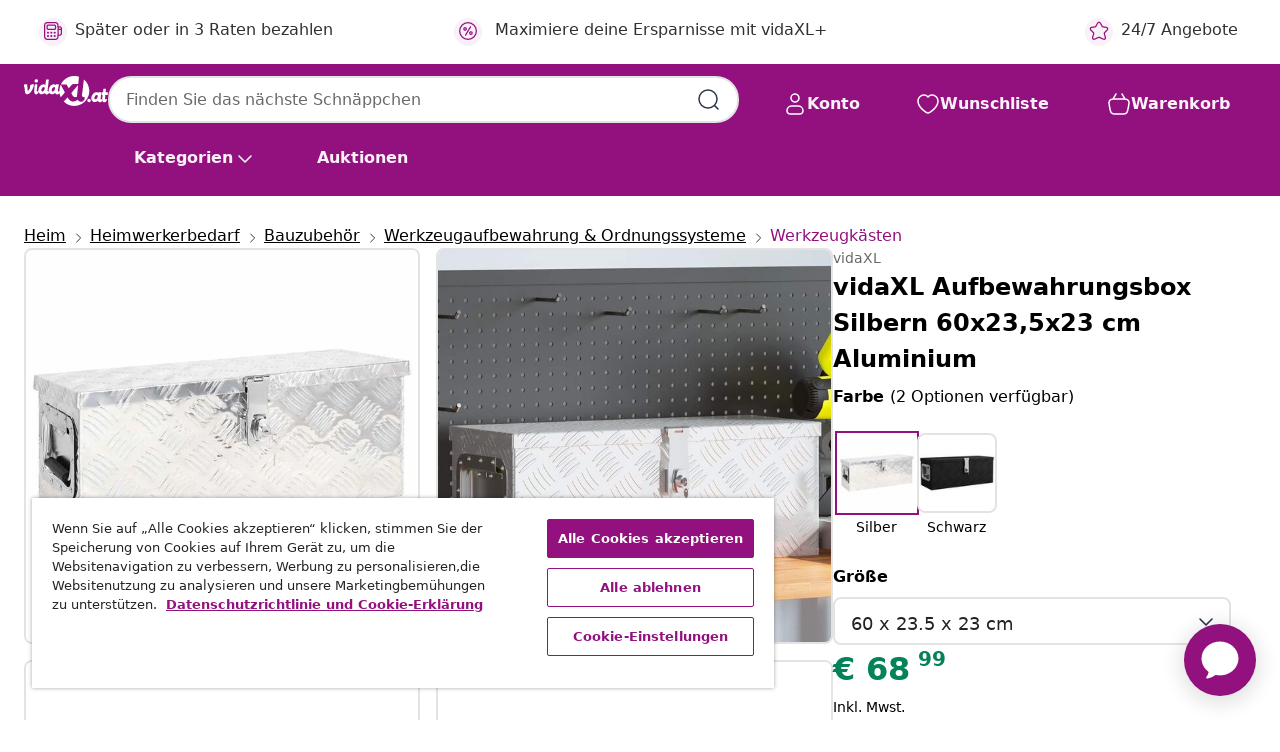

--- FILE ---
content_type: text/html;charset=UTF-8
request_url: https://www.vidaxl.at/e/vidaxl-aufbewahrungsbox-silbern-60x235x23-cm-aluminium/8720287132851.html
body_size: 40474
content:
 

 











 


 

























<!DOCTYPE html>
<html lang="de-at" country="at" dir="ltr">
<head>




<link rel="preload" href="/on/demandware.static/Sites-vidaxl-at-Site/-/default/dw12605bad/fonts/vidaXLfontFE.woff" as="font" crossorigin />

<style>
    @font-face {
        font-family: vidaXLfont;
        src:  url("/on/demandware.static/Sites-vidaxl-at-Site/-/default/dw12605bad/fonts/vidaXLfontFE.woff") format("woff");
        font-weight: 400;
        font-style: normal;
    }
</style>

<link rel="preload" href="/on/demandware.static/Sites-vidaxl-at-Site/-/de_AT/dw4f211a26/images/vidaXL_logo.svg" as="image" />


    <link rel="preload" href="/on/demandware.static/Sites-vidaxl-at-Site/-/de_AT/v1768634292024/css/global-modified.css" as="style" />
    <link rel="preload" href="/on/demandware.static/Sites-vidaxl-at-Site/-/de_AT/v1768634292024/css/molecules.css" as="style" />



    <link rel="preload" href="//cdn.cookielaw.org/scripttemplates/otSDKStub.js" as="script" />

<!--[if gt IE 9]><!-->
<script>//common/scripts.isml</script>
<script defer type="text/javascript" src="/on/demandware.static/Sites-vidaxl-at-Site/-/de_AT/v1768634292024/js/main.js"></script>

    
        <script defer type="text/javascript" src="/on/demandware.static/Sites-vidaxl-at-Site/-/de_AT/v1768634292024/js/productDetail.js"
            
            >
        </script>
    


<!--<![endif]-->
<script>
    window.SitePreferences =  {"dataDogImageAddErrorEnable":true}
</script>


<meta charset=UTF-8>

<meta http-equiv="x-ua-compatible" content="ie=edge">

<meta name="viewport" content="width=device-width, initial-scale=1">


















    



    <link rel="alternate" hreflang="sl-SI" href="https://www.vidaxl.si/e/vidaxl-skatla-za-shranjevanje-srebrna-60x235x23-cm-aluminij/8720287132851.html" >
<link rel="alternate" hreflang="pt-PT" href="https://www.vidaxl.pt/e/vidaxl-caixa-de-arrumacao-60x235x23-cm-aluminio-prateado/8720287132851.html" >
<link rel="alternate" hreflang="en-IE" href="https://www.vidaxl.ie/e/vidaxl-storage-box-silver-60x235x23-cm-aluminium/8720287132851.html" >
<link rel="alternate" hreflang="de-AT" href="https://www.vidaxl.at/e/vidaxl-aufbewahrungsbox-silbern-60x235x23-cm-aluminium/8720287132851.html" >
<link rel="alternate" hreflang="en-GB" href="https://www.vidaxl.co.uk/e/vidaxl-storage-box-silver-60x235x23-cm-aluminium/8720287132851.html" >
<link rel="alternate" hreflang="de-DE" href="https://www.vidaxl.de/e/vidaxl-aufbewahrungsbox-silbern-60x235x23-cm-aluminium/8720287132851.html" >
<link rel="alternate" hreflang="el-GR" href="https://www.vidaxl.gr/e/vidaxl-koyti-apothikeysis-asimi-60-x-235-x-23-ek-apo-aloyminio/8720287132851.html" >
<link rel="alternate" hreflang="fr-FR" href="https://www.vidaxl.fr/e/vidaxl-boite-de-rangement-argente-60x235x23-cm-aluminium/8720287132851.html" >
<link rel="alternate" hreflang="en-AU" href="https://www.vidaxl.com.au/e/vidaxl-storage-box-silver-60x235x23-cm-aluminium/8720287132851.html" >
<link rel="alternate" hreflang="pl-PL" href="https://www.vidaxl.pl/e/vidaxl-skrzynka-do-przechowywania-srebrna-60x235x23-cm-aluminium/8720287132851.html" >
<link rel="alternate" hreflang="de-CH" href="https://de.vidaxl.ch/e/vidaxl-aufbewahrungsbox-silbern-60x235x23-cm-aluminium/8720287132851.html" >
<link rel="alternate" hreflang="fr-CH" href="https://fr.vidaxl.ch/e/vidaxl-boite-de-rangement-argente-60x235x23-cm-aluminium/8720287132851.html" >
<link rel="alternate" hreflang="sk-SK" href="https://www.vidaxl.sk/e/vidaxl-ulozny-box-strieborny-60x235x23-cm-hlinik/8720287132851.html" >
<link rel="alternate" hreflang="bg-BG" href="https://www.vidaxl.bg/e/vidaxl-kutiya-za-sahranenie-srebrista-60x235x23-sm-aluminiy/8720287132851.html" >
<link rel="alternate" hreflang="nl-NL" href="https://www.vidaxl.nl/e/vidaxl-opbergbox-60x235x23-cm-aluminium-zilverkleurig/8720287132851.html" >
<link rel="alternate" hreflang="nl-BE" href="https://nl.vidaxl.be/e/vidaxl-opbergbox-60x235x23-cm-aluminium-zilverkleurig/8720287132851.html" >
<link rel="alternate" hreflang="fr-BE" href="https://fr.vidaxl.be/e/vidaxl-boite-de-rangement-argente-60x235x23-cm-aluminium/8720287132851.html" >
<link rel="alternate" hreflang="sv-SE" href="https://www.vidaxl.se/e/vidaxl-forvaringslada-silver-60x235x23-cm-aluminium/8720287132851.html" >
<link rel="alternate" hreflang="cs-CZ" href="https://www.vidaxl.cz/e/vidaxl-ulozny-box-stribrny-60-x-235-x-23-cm-hlinik/8720287132851.html" >
<link rel="alternate" hreflang="da-DK" href="https://www.vidaxl.dk/e/vidaxl-opbevaringskasse-60x235x23-cm-aluminium-solvfarvet/8720287132851.html" >
<link rel="alternate" hreflang="is-IS" href="https://is.vidaxl.is/e/vidaxl-geymslubox-silfurlita-60x235x23-cm-al/8720287132851.html" >
<link rel="alternate" hreflang="ro-RO" href="https://www.vidaxl.ro/e/vidaxl-cutie-de-depozitare-argintiu-60x235x23-cm-aluminiu/8720287132851.html" >
<link rel="alternate" hreflang="lv-LV" href="https://www.vidaxl.lv/e/vidaxl-uzglabasanas-kaste-sudrabaina-60x235x23-cm-aluminijs/8720287132851.html" >
<link rel="alternate" hreflang="lt-LT" href="https://www.vidaxl.lt/e/vidaxl-daiktadeze-sidabrines-spalvos-60x235x23cm-aliuminis/8720287132851.html" >
<link rel="alternate" hreflang="nb-NO" href="https://www.vidaxl.no/e/vidaxl-oppbevaringsboks-solv-60x235x23-cm-aluminium/8720287132851.html" >
<link rel="alternate" hreflang="fi-FI" href="https://www.vidaxl.fi/e/vidaxl-sailytyslaatikko-hopea-60x235x23-cm-alumiini/8720287132851.html" >
<link rel="alternate" hreflang="it-IT" href="https://www.vidaxl.it/e/vidaxl-contenitore-portaoggetti-argento-60x235x23-cm-in-alluminio/8720287132851.html" >
<link rel="alternate" hreflang="es-ES" href="https://www.vidaxl.es/e/vidaxl-caja-de-almacenaje-de-aluminio-plateado-60x235x23-cm/8720287132851.html" >
<link rel="alternate" hreflang="et-EE" href="https://www.vidaxl.ee/e/vidaxl-hoiukast-hobedane-60-x-235-x-23-cm-alumiinium/8720287132851.html" >
<link rel="alternate" hreflang="hr-HR" href="https://www.vidaxl.hr/e/vidaxl-kutija-za-pohranu-srebrna-60-x-235-x-23-cm-aluminijska/8720287132851.html" >
<link rel="alternate" hreflang="hu-HU" href="https://www.vidaxl.hu/e/vidaxl-ezustszinu-aluminium-tarololada-60-x-235-x-23-cm/8720287132851.html" >
<link rel="alternate" hreflang="en-US" href="https://www.vidaxl.com/e/vidaxl-storage-box-silver-236x93x91-aluminum/8720287132851.html" >


 
    
        
            <meta property="og:image" content="https://www.vidaxl.at/on/demandware.static/-/Sites-vidaxl-catalog-master-sku/default/dwe75db482/hi-res/632/2878/3974/3980/152248/image_2_152248.jpg">
        
    

    
        
            <meta property="og:image:width" content="1200px">
        
    

    
        
            <meta property="og:type" content="article">
        
    

    
        
            <meta property="og:title" content="vidaXL Aufbewahrungsbox Silbern 60x23,5x23 cm Aluminium | vidaxl-at">
        
    

    
        
            <meta property="og:image:height" content="1200px">
        
    

    
        
            
                
                <meta name="robots" content="index,follow">
            
        
        
    

    
        
            <meta property="og:url" content="https://www.vidaxl.at/e/vidaxl-aufbewahrungsbox-silbern-60x235x23-cm-aluminium/8720287132851.html">
        
    

    
        
            <meta property="og:description" content="Diese Allzweck-Aufbewahrungsbox aus Aluminium ist die ideale Wahl f&uuml;r Verpackung, Lagerung und Transport. Rostfreies Aluminium: Die Box besteht aus gewelltem Aluminiumblech und ist dadurch rostfrei und langlebig.Ger&auml;umiger Innenraum: Der Werkzeugkasten verf&uuml;gt &uuml;ber einen ger&auml;umigen Innenraum zur Aufbewahrung von Werkzeugen, Zubeh&ouml;r und anderen Ger&auml;ten und Werkzeugen.Verschlusssystem: Der Aufbewahrungskoffer ist mit einem Verschlusssystem ausgestattet, was f&uuml;r zus&auml;tzliche Sicherheit sorgt.Praktischer Griff: Dank des praktischen Griffs l&auml;sst sich die Box bequem &uuml;berall mitnehmen.Kompaktes Design: Dank des leichten und kompakten Designs kannst du die Aluminiumbox in deinem Fahrzeug und in der Garage aufbewahren oder auf deinen n&auml;chsten Campingausflug mitnehmen.">
        
    







        <title>vidaXL Aufbewahrungsbox Silbern 60x23,5x23 cm Aluminium | vidaXL.at</title>




    
        
    
       
        <meta name="description" content="vidaXL Aufbewahrungsbox Silbern 60x23,5x23 cm Aluminium | Niedrige Preise ✓ Tolle Schn&auml;ppchen" />
    


    <meta name="keywords" content="Aufbewahrungsbox, Aufbewahrungsboxen, Werkzeugkasten, Werkzeugbox, Lagerbox, Gartenbox, Garten Aufbewahrungsbox, Alu-Box, Aluminiumbox, Alubox, Transportbox, Werkzeugkoffer, Werkzeugkiste, Aufbewahrungsbox Aluminium, Transportbox Aluminium, Aufbewahrungsbox mit Deckel" />

 

<link rel="icon" type="image/png" href="/on/demandware.static/Sites-vidaxl-at-Site/-/default/dwb408d4bd/images/favicons/favicon-196x196.png" sizes="196x196" />
<link rel="icon" type="image/png" href="/on/demandware.static/Sites-vidaxl-at-Site/-/default/dwdb09da36/images/favicons/favicon-96x96.png" sizes="96x96" />
<link rel="icon" type="image/png" href="/on/demandware.static/Sites-vidaxl-at-Site/-/default/dwbd770745/images/favicons/favicon-32x32.png" sizes="32x32" />
<link rel="icon" type="image/png" href="/on/demandware.static/Sites-vidaxl-at-Site/-/default/dwd8b77439/images/favicons/favicon-16x16.png" sizes="16x16" />
<link rel="icon" type="image/png" href="/on/demandware.static/Sites-vidaxl-at-Site/-/default/dwf2f441ab/images/favicons/favicon-128.png" sizes="128x128" />
<link rel="icon" type="image/png" href="/on/demandware.static/Sites-vidaxl-at-Site/-/default/dw5db65b5c/images/favicons/favicon-48x48.png" sizes="48x48" />
<link rel="icon" type="image/png" href="/on/demandware.static/Sites-vidaxl-at-Site/-/default/dwc06a1535/images/favicons/favicon-144x144.png" sizes="144x144" />
<link rel="icon" type="image/x-icon" href="/on/demandware.static/Sites-vidaxl-at-Site/-/default/dw9d734a52/images/favicon.ico" />

<link rel="stylesheet" href="/on/demandware.static/Sites-vidaxl-at-Site/-/de_AT/v1768634292024/css/global-modified.css" />


<link rel="stylesheet" href="/on/demandware.static/Sites-vidaxl-at-Site/-/de_AT/v1768634292024/css/molecules.css" />


    
        <link rel="stylesheet" href="/on/demandware.static/Sites-vidaxl-at-Site/-/de_AT/v1768634292024/css/product/detail.css" />
    

    
        <link rel="stylesheet" href="/on/demandware.static/Sites-vidaxl-at-Site/-/de_AT/v1768634292024/css/energyLabel.css" />
    


<script type="application/ld+json">
    {
    "@context": "https://schema.org",
    "@type": "Organization",
    "brand": {"name": "vidaXL", "@type": "Thing"}
    }
</script>

<script id="fallback-images-script" data-use-alternative-product-images="ONLY_MISSING">
    function handleImageError(img) {
        const useAlternativeProductImages = document.querySelector('#fallback-images-script').dataset.useAlternativeProductImages;
        var dataDogPreference = SitePreferences.dataDogImageAddErrorEnable;
        img.onerror = ""; // prevent infinite loop
        if (dataDogPreference && window.DD_RUM) {
            // Report the error to Datadog RUM
            window.DD_RUM.onReady(function() {
            if (window.DD_RUM && typeof window.DD_RUM.addError === 'function') {
                console.log('Reporting image load error to Datadog RUM for image:', img.src);
                window.DD_RUM.addError(new Error('Main image load error:'+img.src), {
                    source: 'image',
                    handling: 'handled',
                    imgSrc: img.src,
                    alt: img.alt || ''
                });
            }
            });
         }
        if (useAlternativeProductImages === 'ONLY_MISSING' && img.dataset.alternativeImgSrc) {
            img.src = img.dataset.alternativeImgSrc;
            img.onerror = function () {
                img.src = img.dataset.errorSrc;
                if (dataDogPreference && window.DD_RUM) {               
                    // Report secondary error to Datadog RUM
                    window.DD_RUM.onReady(function() {
                        if (window.DD_RUM && typeof window.DD_RUM.addError === 'function') {
                            console.log('Reporting alternative image load error to Datadog RUM for image:', img.dataset.alternativeImgSrc);
                            window.DD_RUM.addError(new Error('Alternative image load error:' + img.dataset.alternativeImgSrc), {
                                handling: 'handled',
                                imgSrc: img.src,
                                alt: img.alt || ''
                            });
                        }
                    });
                }
            };
        } else if (img.dataset.sourceImg) {
            if (img.dataset.altImgSrc){
                img.src = img.dataset.altImgSrc;
                img.removeAttribute('srcset');
                img.onerror = function () {
                const fallbackTried = img.dataset.fallbackTried === "true";
                if (!fallbackTried) {
                    img.dataset.fallbackTried = "true";
                    img.src = img.dataset.errorSrc;
                    if (dataDogPreference && window.DD_RUM) {
                        // Report secondary error to Datadog RUM
                        window.DD_RUM.onReady(function() {
                            if (window.DD_RUM && typeof window.DD_RUM.addError === 'function') {
                                console.log('Reporting alternative image load error to Datadog RUM for image:', img.dataset.altImgSrc);
                                window.DD_RUM.addError(new Error('Alternative image load error:' + img.dataset.altImgSrc), {
                                    handling: 'handled',
                                    imgSrc: img.src,
                                    alt: img.alt || ''
                                    });
                                }
                        });
                    }
                    img.removeAttribute('srcset');
                    img.classList.add('unavailable-image-loaded');
                } else {
                    img.onerror = null; // stop the loop
                }
            };
            }
        } 
        else if (img.dataset.errorSrc) {
            img.src = img.dataset.errorSrc;
        }
    }

    function handleBackgroundImageError(imgElement) {
        const fallbackImage = imgElement.getAttribute('data-alternative-img-src');
        const errorImage = imgElement.getAttribute('data-error-src') || '/images/product-image-unavailable.svg';

        // Determine the final image to use for <img src>
        const finalImage = (fallbackImage && fallbackImage.trim() !== '') ? fallbackImage : errorImage;

        // Apply the fallback or error image to the <img>
        imgElement.src = finalImage;
    }

// Separate function that sets the background image
function applyOverlayBackground(imgElement, imageUrl) {
    if (imageUrl && imageUrl.trim() !== '' && imageUrl !== 'null') {
        const parentDiv = imgElement.closest('div');
        if (parentDiv) {
            parentDiv.style.backgroundImage = 'var(--overlay-gradient), url('+ imageUrl +')';
        }
    }
    imgElement.classList.add('invisible');
}

</script>





<!-- Consent Mode default settings -->
<script>
    var dataLayer = dataLayer || [];
    function gtag(){dataLayer.push(arguments);}

    gtag('consent', 'default', {
    'ad_storage': 'denied',
    'analytics_storage': 'denied',
    'functionality_storage': 'denied',
    'personalization_storage': 'denied',
    'security_storage': 'denied',
    'ad_user_data': 'denied',
    'ad_personalization': 'denied',
    'wait_for_update': 500
    });
</script>





<script>
    window.dataLayer = window.dataLayer || [];
</script>


    <script async src="https://536004373.collect.igodigital.com/collect.js"> </script>
    <script>
    var _etmc = [];
    _etmc.push(["setOrgId", 536004373]);
    </script>





    
        
                <!-- Google Tag Manager -->
                <script>(function(w,d,s,l,i){w[l]=w[l]||[];w[l].push({'gtm.start':
                        new Date().getTime(),event:'gtm.js'});var f=d.getElementsByTagName(s)[0],
                    j=d.createElement(s),dl=l!='dataLayer'?'&l='+l:'';j.async=true;j.src=
                    'https://www.googletagmanager.com/gtm.js?id='+i+dl;f.parentNode.insertBefore(j,f);
                })(window,document,'script','dataLayer','GTM-T53NPDD');</script>
                <!-- End Google Tag Manager -->
        
    

    
    



    <!-- OneTrust Cookies Consent Notice start for www.vidaxl.at-->
    <script src="https://cdn.cookielaw.org/scripttemplates/otSDKStub.js" charset="UTF-8"
        data-domain-script="c117870f-45fb-4061-9b09-1bd464d931d7" data-document-language="true" ></script>
    <script>
        function OptanonWrapper() { }
    </script>
    <!-- OneTrust Cookies Consent Notice end for www.vidaxl.at-->



    <!-- Prefixbox Integration -->
<link rel="preconnect" href="https://integration.prefixbox.com/" />
<link rel="dns-prefetch" href="https://integration.prefixbox.com/" />
<link rel="preconnect" href="https://api.prefixbox.com/" />
<link rel="dns-prefetch" href="https://api.prefixbox.com/" />
<script>
    window.prefixboxAnalytics=window.prefixboxAnalytics||function(t,s,p,o){(window.pfbxQueue=window.pfbxQueue||[]).push({type:t,source:s,params:p,overrideObject:o});};
    window.prefixboxFunctions=window.prefixboxFunctions||{}; window.prefixboxCustomerFunctions=window.prefixboxCustomerFunctions||{};
</script>
<script
    id="prefixbox-integration-v2"
    async
    defer
    fetchpriority="high"
    type="text/javascript"
    src="https://integration.prefixbox.com/63c3379a-a560-4b21-ab77-3b81957a5fe5"
> </script>
<!-- End Prefixbox Integration -->



<link rel="canonical" href="/e/vidaxl-aufbewahrungsbox-silbern-60x235x23-cm-aluminium/8720287132851.html"/>


<script type="text/javascript">//<!--
/* <![CDATA[ (head-active_data.js) */
var dw = (window.dw || {});
dw.ac = {
    _analytics: null,
    _events: [],
    _category: "",
    _searchData: "",
    _anact: "",
    _anact_nohit_tag: "",
    _analytics_enabled: "true",
    _timeZone: "Europe/Vienna",
    _capture: function(configs) {
        if (Object.prototype.toString.call(configs) === "[object Array]") {
            configs.forEach(captureObject);
            return;
        }
        dw.ac._events.push(configs);
    },
	capture: function() { 
		dw.ac._capture(arguments);
		// send to CQ as well:
		if (window.CQuotient) {
			window.CQuotient.trackEventsFromAC(arguments);
		}
	},
    EV_PRD_SEARCHHIT: "searchhit",
    EV_PRD_DETAIL: "detail",
    EV_PRD_RECOMMENDATION: "recommendation",
    EV_PRD_SETPRODUCT: "setproduct",
    applyContext: function(context) {
        if (typeof context === "object" && context.hasOwnProperty("category")) {
        	dw.ac._category = context.category;
        }
        if (typeof context === "object" && context.hasOwnProperty("searchData")) {
        	dw.ac._searchData = context.searchData;
        }
    },
    setDWAnalytics: function(analytics) {
        dw.ac._analytics = analytics;
    },
    eventsIsEmpty: function() {
        return 0 == dw.ac._events.length;
    }
};
/* ]]> */
// -->
</script>
<script type="text/javascript">//<!--
/* <![CDATA[ (head-cquotient.js) */
var CQuotient = window.CQuotient = {};
CQuotient.clientId = 'bfns-vidaxl-at';
CQuotient.realm = 'BFNS';
CQuotient.siteId = 'vidaxl-at';
CQuotient.instanceType = 'prd';
CQuotient.locale = 'de_AT';
CQuotient.fbPixelId = '518929031845320';
CQuotient.activities = [];
CQuotient.cqcid='';
CQuotient.cquid='';
CQuotient.cqeid='';
CQuotient.cqlid='';
CQuotient.apiHost='api.cquotient.com';
/* Turn this on to test against Staging Einstein */
/* CQuotient.useTest= true; */
CQuotient.useTest = ('true' === 'false');
CQuotient.initFromCookies = function () {
	var ca = document.cookie.split(';');
	for(var i=0;i < ca.length;i++) {
	  var c = ca[i];
	  while (c.charAt(0)==' ') c = c.substring(1,c.length);
	  if (c.indexOf('cqcid=') == 0) {
		CQuotient.cqcid=c.substring('cqcid='.length,c.length);
	  } else if (c.indexOf('cquid=') == 0) {
		  var value = c.substring('cquid='.length,c.length);
		  if (value) {
		  	var split_value = value.split("|", 3);
		  	if (split_value.length > 0) {
			  CQuotient.cquid=split_value[0];
		  	}
		  	if (split_value.length > 1) {
			  CQuotient.cqeid=split_value[1];
		  	}
		  	if (split_value.length > 2) {
			  CQuotient.cqlid=split_value[2];
		  	}
		  }
	  }
	}
}
CQuotient.getCQCookieId = function () {
	if(window.CQuotient.cqcid == '')
		window.CQuotient.initFromCookies();
	return window.CQuotient.cqcid;
};
CQuotient.getCQUserId = function () {
	if(window.CQuotient.cquid == '')
		window.CQuotient.initFromCookies();
	return window.CQuotient.cquid;
};
CQuotient.getCQHashedEmail = function () {
	if(window.CQuotient.cqeid == '')
		window.CQuotient.initFromCookies();
	return window.CQuotient.cqeid;
};
CQuotient.getCQHashedLogin = function () {
	if(window.CQuotient.cqlid == '')
		window.CQuotient.initFromCookies();
	return window.CQuotient.cqlid;
};
CQuotient.trackEventsFromAC = function (/* Object or Array */ events) {
try {
	if (Object.prototype.toString.call(events) === "[object Array]") {
		events.forEach(_trackASingleCQEvent);
	} else {
		CQuotient._trackASingleCQEvent(events);
	}
} catch(err) {}
};
CQuotient._trackASingleCQEvent = function ( /* Object */ event) {
	if (event && event.id) {
		if (event.type === dw.ac.EV_PRD_DETAIL) {
			CQuotient.trackViewProduct( {id:'', alt_id: event.id, type: 'raw_sku'} );
		} // not handling the other dw.ac.* events currently
	}
};
CQuotient.trackViewProduct = function(/* Object */ cqParamData){
	var cq_params = {};
	cq_params.cookieId = CQuotient.getCQCookieId();
	cq_params.userId = CQuotient.getCQUserId();
	cq_params.emailId = CQuotient.getCQHashedEmail();
	cq_params.loginId = CQuotient.getCQHashedLogin();
	cq_params.product = cqParamData.product;
	cq_params.realm = cqParamData.realm;
	cq_params.siteId = cqParamData.siteId;
	cq_params.instanceType = cqParamData.instanceType;
	cq_params.locale = CQuotient.locale;
	
	if(CQuotient.sendActivity) {
		CQuotient.sendActivity(CQuotient.clientId, 'viewProduct', cq_params);
	} else {
		CQuotient.activities.push({activityType: 'viewProduct', parameters: cq_params});
	}
};
/* ]]> */
// -->
</script>


   <script type="application/ld+json">
        {"@context":"http://schema.org/","@type":"Product","name":"vidaXL Aufbewahrungsbox Silbern 60x23,5x23 cm Aluminium","description":"<p>Diese Allzweck-Aufbewahrungsbox aus Aluminium ist die ideale Wahl für Verpackung, Lagerung und Transport.</p><p> </p><ul><li>Rostfreies Aluminium: Die Box besteht aus gewelltem Aluminiumblech und ist dadurch rostfrei und langlebig.</li><li>Geräumiger Innenraum: Der Werkzeugkasten verfügt über einen geräumigen Innenraum zur Aufbewahrung von Werkzeugen, Zubehör und anderen Geräten und Werkzeugen.</li><li>Verschlusssystem: Der Aufbewahrungskoffer ist mit einem Verschlusssystem ausgestattet, was für zusätzliche Sicherheit sorgt.</li><li>Praktischer Griff: Dank des praktischen Griffs lässt sich die Box bequem überall mitnehmen.</li><li>Kompaktes Design: Dank des leichten und kompakten Designs kannst du die Aluminiumbox in deinem Fahrzeug und in der Garage aufbewahren oder auf deinen nächsten Campingausflug mitnehmen.</li></ul>","mpn":"8720287132851","sku":"8720287132851","brand":{"@type":"Thing","name":"vidaXL"},"image":["https://www.vidaxl.at/dw/image/v2/BFNS_PRD/on/demandware.static/-/Sites-vidaxl-catalog-master-sku/default/dwe75db482/hi-res/632/2878/3974/3980/152248/image_2_152248.jpg?sw=600","https://www.vidaxl.at/dw/image/v2/BFNS_PRD/on/demandware.static/-/Sites-vidaxl-catalog-master-sku/default/dw0db44515/hi-res/632/2878/3974/3980/152248/image_1_152248.jpg?sw=600","https://www.vidaxl.at/dw/image/v2/BFNS_PRD/on/demandware.static/-/Sites-vidaxl-catalog-master-sku/default/dw87dddd12/hi-res/632/2878/3974/3980/152248/image_3_152248.jpg?sw=600","https://www.vidaxl.at/dw/image/v2/BFNS_PRD/on/demandware.static/-/Sites-vidaxl-catalog-master-sku/default/dwe6efc3df/hi-res/632/2878/3974/3980/152248/image_4_152248.jpg?sw=600","https://www.vidaxl.at/dw/image/v2/BFNS_PRD/on/demandware.static/-/Sites-vidaxl-catalog-master-sku/default/dw99e61408/hi-res/632/2878/3974/3980/152248/image_5_152248.jpg?sw=600","https://www.vidaxl.at/dw/image/v2/BFNS_PRD/on/demandware.static/-/Sites-vidaxl-catalog-master-sku/default/dw5603f44f/hi-res/632/2878/3974/3980/152248/image_6_152248.jpg?sw=600","https://www.vidaxl.at/dw/image/v2/BFNS_PRD/on/demandware.static/-/Sites-vidaxl-catalog-master-sku/default/dw27535d53/hi-res/632/2878/3974/3980/152248/image_7_152248.jpg?sw=600","https://www.vidaxl.at/dw/image/v2/BFNS_PRD/on/demandware.static/-/Sites-vidaxl-catalog-master-sku/default/dw5d42e711/hi-res/632/2878/3974/3980/152248/image_8_152248.jpg?sw=600","https://www.vidaxl.at/dw/image/v2/BFNS_PRD/on/demandware.static/-/Sites-vidaxl-catalog-master-sku/default/dw9c8c1d10/hi-res/632/2878/3974/3980/152248/image_9_152248.jpg?sw=600"],"offers":{"url":{},"@type":"Offer","priceCurrency":"EUR","price":"68.99","availability":"http://schema.org/InStock"}}
    </script>



</head>
<body>

    
        
    

    
    


<div
class="page "
data-action="Product-Show"
data-locale="de_AT"
data-querystring="pid=8720287132851"
>


























 

 











 


 



























<div
    class="d-none js-auth-data"
    data-authenticated="false"
    data-registered="false"
    data-dropshipper="null"
    data-isbusinessuser="false"
>
</div>




<div class="container usp-container d-flex flex-row js-usp-row">
    <div class="col-12">
        
	
	<div class="content-asset"><!-- dwMarker="content" dwContentID="8d1ce502cdc295536b7778c4b8" -->
		<div class="usp slick-not-init" id="header-usp">
    <p class="usp-block" data-toggle="modal" data-target="#uspModal">
        <span class="usp-icons">
            <svg width="24" height="24" viewBox="0 0 24 24" fill="none"
                xmlns="http://www.w3.org/2000/svg">
                <path
                    d="M9.13784 4.72433C10.0591 2.8819 10.5197 1.96069 11.143 1.66508C11.6854 1.40782 12.3146 1.40782 12.8571 1.66508C13.4804 1.96069 13.941 2.88191 14.8622 4.72434L15.2215 5.4429C15.5059 6.01177 15.6481 6.29621 15.8562 6.51399C16.0403 6.70676 16.2612 6.86077 16.5058 6.96694C16.782 7.08689 17.0981 7.12201 17.7302 7.19225L18.0564 7.22849C20.2646 7.47385 21.3687 7.59653 21.8677 8.10561C22.3013 8.54802 22.5055 9.16639 22.4205 9.78001C22.3227 10.4861 21.5086 11.242 19.8805 12.7539L19.5361 13.0736C18.9804 13.5897 18.7025 13.8477 18.5419 14.1604C18.4 14.4368 18.3244 14.7424 18.3211 15.0531C18.3174 15.4046 18.4446 15.7671 18.699 16.4921V16.4921C19.5294 18.8587 19.9446 20.042 19.673 20.7338C19.4374 21.3339 18.927 21.7836 18.3021 21.9418C17.5816 22.1241 16.4767 21.5717 14.267 20.4668L13.4311 20.0489C12.9064 19.7865 12.644 19.6553 12.3688 19.6037C12.1251 19.558 11.8749 19.558 11.6312 19.6037C11.356 19.6553 11.0937 19.7865 10.5689 20.0489L9.73299 20.4668C7.52325 21.5717 6.41838 22.1241 5.69791 21.9418C5.07298 21.7836 4.56261 21.3339 4.32703 20.7338C4.05543 20.042 4.47062 18.8587 5.30101 16.4921V16.4921C5.55541 15.7671 5.68261 15.4046 5.67891 15.0531C5.67565 14.7424 5.60005 14.4368 5.45811 14.1604C5.29751 13.8477 5.01964 13.5897 4.46388 13.0736L4.11954 12.7539C2.49141 11.242 1.67734 10.4861 1.57953 9.78001C1.49453 9.16639 1.69867 8.54802 2.13229 8.10561C2.63127 7.59653 3.73538 7.47385 5.9436 7.22849L6.26976 7.19225C6.90189 7.12201 7.21795 7.08689 7.49423 6.96694C7.73879 6.86077 7.95965 6.70676 8.14383 6.51399C8.35189 6.29621 8.49411 6.01178 8.77855 5.44291L9.13784 4.72433Z"
                    stroke="var(--color-plum-500, #93117e)" stroke-width="1.5"
                    stroke-linecap="round"
                    stroke-linejoin="round" />
            </svg>
        </span>
        <span>24/7 Angebote</span>
    </p>
    <p class="usp-block" data-toggle="modal" data-target="#uspModal">
        <span class="usp-icons">
            <svg width="24" height="24" viewBox="0 0 24 24" fill="none"
                xmlns="http://www.w3.org/2000/svg">
                <path
                    d="M10 19H14M10 19C10 20.6569 8.65685 22 7 22C5.34315 22 4 20.6569 4 19M10 19C10 17.3431 8.65685 16 7 16C5.34315 16 4 17.3431 4 19M14 19C14 20.6569 15.3431 22 17 22C18.6569 22 20 20.6569 20 19M14 19C14 17.3431 15.3431 16 17 16C18.6569 16 20 17.3431 20 19M20 19V19C21.6569 19 23 17.6569 23 16V6.8C23 5.11984 23 4.27976 22.673 3.63803C22.3854 3.07354 21.9265 2.6146 21.362 2.32698C20.7202 2 19.8802 2 18.2 2H15.8C14.1198 2 13.2798 2 12.638 2.32698C12.0735 2.6146 11.6146 3.07354 11.327 3.63803C11 4.27976 11 5.11984 11 6.8V7.8C11 8.9201 11 9.48016 10.782 9.90798C10.5903 10.2843 10.2843 10.5903 9.90798 10.782C9.48016 11 8.92011 11 7.8 11H1.5M4 19V19C3.06812 19 2.60218 19 2.23463 18.8478C1.74458 18.6448 1.35523 18.2554 1.15224 17.7654C1 17.3978 1 16.9319 1 16V12.7727C1 12.1129 1 11.783 1.05245 11.4623C1.09902 11.1775 1.17626 10.8987 1.28282 10.6306C1.40284 10.3286 1.57257 10.0457 1.91205 9.47992L2.13566 9.10723C2.8155 7.97416 3.15542 7.40763 3.62342 6.99611C4.03758 6.63195 4.52256 6.35736 5.04791 6.18958C5.64157 6 6.30225 6 7.62362 6H11"
                    stroke="var(--color-plum-500, #93117e)" stroke-width="1.5"
                    stroke-linecap="round" stroke-linejoin="round" />
            </svg>
        </span>
        <span>Versandkostenfrei </span>
    </p>
    <p class="usp-block" data-toggle="modal" data-target="#uspModal">
        <span class="usp-icons">
            <svg width="24" height="24" viewBox="0 0 24 24" fill="none"
                xmlns="http://www.w3.org/2000/svg">
                <path
                    d="M6.5 14C6.5 14.2761 6.27614 14.5 6 14.5C5.72386 14.5 5.5 14.2761 5.5 14M6.5 14C6.5 13.7239 6.27614 13.5 6 13.5C5.72386 13.5 5.5 13.7239 5.5 14M6.5 14H5.5M6.5 18C6.5 18.2761 6.27614 18.5 6 18.5C5.72386 18.5 5.5 18.2761 5.5 18M6.5 18C6.5 17.7239 6.27614 17.5 6 17.5C5.72386 17.5 5.5 17.7239 5.5 18M6.5 18H5.5M10.5 14C10.5 14.2761 10.2761 14.5 10 14.5C9.72386 14.5 9.5 14.2761 9.5 14M10.5 14C10.5 13.7239 10.2761 13.5 10 13.5C9.72386 13.5 9.5 13.7239 9.5 14M10.5 14H9.5M10.5 18C10.5 18.2761 10.2761 18.5 10 18.5C9.72386 18.5 9.5 18.2761 9.5 18M10.5 18C10.5 17.7239 10.2761 17.5 10 17.5C9.72386 17.5 9.5 17.7239 9.5 18M10.5 18H9.5M14.5 14C14.5 14.2761 14.2761 14.5 14 14.5C13.7239 14.5 13.5 14.2761 13.5 14M14.5 14C14.5 13.7239 14.2761 13.5 14 13.5C13.7239 13.5 13.5 13.7239 13.5 14M14.5 14H13.5M14.5 18C14.5 18.2761 14.2761 18.5 14 18.5C13.7239 18.5 13.5 18.2761 13.5 18M14.5 18C14.5 17.7239 14.2761 17.5 14 17.5C13.7239 17.5 13.5 17.7239 13.5 18M14.5 18H13.5M22 10H18M18 7H18.8C19.9201 7 20.4802 7 20.908 7.21799C21.2843 7.40973 21.5903 7.71569 21.782 8.09202C22 8.51984 22 9.07989 22 10.2V13.8C22 14.9201 22 15.4802 21.782 15.908C21.5903 16.2843 21.2843 16.5903 20.908 16.782C20.4802 17 19.9201 17 18.8 17H18M6.6 10H13.4C13.9601 10 14.2401 10 14.454 9.89101C14.6422 9.79513 14.7951 9.64215 14.891 9.45399C15 9.24008 15 8.96005 15 8.4V6.6C15 6.03995 15 5.75992 14.891 5.54601C14.7951 5.35785 14.6422 5.20487 14.454 5.10899C14.2401 5 13.9601 5 13.4 5H6.6C6.03995 5 5.75992 5 5.54601 5.10899C5.35785 5.20487 5.20487 5.35785 5.10899 5.54601C5 5.75992 5 6.03995 5 6.6V8.4C5 8.96005 5 9.24008 5.10899 9.45399C5.20487 9.64215 5.35785 9.79513 5.54601 9.89101C5.75992 10 6.03995 10 6.6 10ZM6.8 22H13.2C14.8802 22 15.7202 22 16.362 21.673C16.9265 21.3854 17.3854 20.9265 17.673 20.362C18 19.7202 18 18.8802 18 17.2V6.8C18 5.11984 18 4.27976 17.673 3.63803C17.3854 3.07354 16.9265 2.6146 16.362 2.32698C15.7202 2 14.8802 2 13.2 2H6.8C5.11984 2 4.27976 2 3.63803 2.32698C3.07354 2.6146 2.6146 3.07354 2.32698 3.63803C2 4.27976 2 5.11984 2 6.8V17.2C2 18.8802 2 19.7202 2.32698 20.362C2.6146 20.9265 3.07354 21.3854 3.63803 21.673C4.27976 22 5.11984 22 6.8 22Z"
                    stroke="var(--color-plum-500, #93117e)" stroke-width="1.5"
                    stroke-linecap="round"
                    stroke-linejoin="round" />
            </svg>
        </span>
        <span>Später oder in 3 Raten bezahlen</span>
    </p>
    <p class="usp-block" data-toggle="modal" data-target="#uspModal">
        <span class="usp-icons">
            <svg width="24" height="24" viewBox="0 0 24 24" fill="none"
                xmlns="http://www.w3.org/2000/svg">
                <path
                    d="M14.9999 7L8.99988 17M22 12C22 17.5228 17.5228 22 12 22C6.47715 22 2 17.5228 2 12C2 6.47715 6.47715 2 12 2C17.5228 2 22 6.47715 22 12ZM9.99988 9.5C9.99988 10.3284 9.32831 11 8.49988 11C7.67145 11 6.99988 10.3284 6.99988 9.5C6.99988 8.67157 7.67145 8 8.49988 8C9.32831 8 9.99988 8.67157 9.99988 9.5ZM16.9999 14.5C16.9999 15.3284 16.3283 16 15.4999 16C14.6715 16 13.9999 15.3284 13.9999 14.5C13.9999 13.6716 14.6715 13 15.4999 13C16.3283 13 16.9999 13.6716 16.9999 14.5Z"
                    stroke="var(--color-plum-500, #93117e)" stroke-width="1.5"
                    stroke-linecap="round"
                    stroke-linejoin="round" />
            </svg>
        </span>
        <span>Maximiere deine Ersparnisse mit vidaXL+</span>
    </p>
</div>
	</div> <!-- End content-asset -->



        <div class="modal fade p-0 custom-modal" id="uspModal" tabindex="-1" role="dialog" aria-labelledby="uspModal">
            <div class="modal-dialog" role="document">
                <div class="modal-content">
                    <div>
                        <div class="modal-header-usp">
                            <p class="modal-title-usp">Warum vidaXL w&auml;hlen?
                                
<button 
    class="vbtn text-base btn-neutral transparent pill btn-semantic font-weight-semibold"
    type="button"
    
        data-dismiss="modal"
        
        
        
        
        
        
        aria-label="Men&uuml; schlie&szlig;en"
        
        name="button"
        >

        

        
    
         
            
                <img class="" src="/on/demandware.static/Sites-vidaxl-at-Site/-/default/dwac11c557/images/svg/common/cross.svg"
                    alt="Suchbegriffe l&ouml;schen" width="24px"
                    height="24px">
            
        

        

        

        

    

    

</button>
                            </p>
                        </div>
                    </div>
                    <div class="usp-layout">
                        







<div class="templatePage" id="headerusp">
<div class="experience-region experience-main"><div class="experience-component experience-custom_layouts-headerUSP">

<div class="mobile-2r-2c">
    <div class="usp-row">
        <div class="region usp-section"><div class="experience-component experience-custom_assets-usp">
























 

 











 


 























<div class="modal-body-usp row">
    <div class="popup-usp">
        <div class="usp-main">
            <div class="usp-icon">
                <img src="/on/demandware.static/Sites-vidaxl-at-Site/-/default/dw2d18756e/images/svg/usp/star.svg" alt="usp icon" width="100%" height="100%"/>
            </div>
            <div class="row-des">
                <p class="text-base font-weight-bold title">24/7 Angebote</p>
                <p class="description">Finde jeden Tag die besten Angebote und reduzierten Produkte bei vidaXL!</p>
            </div>
        </div>
        
            

<a
class="btn-neutral outlined text-base font-weight-semibold vbtn text-base "

href="https://www.vidaxl.at/cms-coupon-code.html"
target="_self"
tabindex="0"
title="button" role="button"
aria-label="button"






>




<span class="btn-text">Gehe zu den Angeboten</span>



</a>
        
    </div>
</div></div></div>
        <div class="region usp-section"><div class="experience-component experience-custom_assets-usp">
























 

 











 


 























<div class="modal-body-usp row">
    <div class="popup-usp">
        <div class="usp-main">
            <div class="usp-icon">
                <img src="/on/demandware.static/Sites-vidaxl-at-Site/-/default/dwb8d6a768/images/svg/usp/truck.svg" alt="usp icon" width="100%" height="100%"/>
            </div>
            <div class="row-des">
                <p class="text-base font-weight-bold title">Versandkostenfrei</p>
                <p class="description">Bei Bestellungen ist der Versand kostenlos</p>
            </div>
        </div>
        
    </div>
</div></div></div>
        <div class="region usp-section"><div class="experience-component experience-custom_assets-usp">
























 

 











 


 























<div class="modal-body-usp row">
    <div class="popup-usp">
        <div class="usp-main">
            <div class="usp-icon">
                <img src="/on/demandware.static/Sites-vidaxl-at-Site/-/default/dw6ba87ef3/images/svg/usp/pos.svg" alt="usp icon" width="100%" height="100%"/>
            </div>
            <div class="row-des">
                <p class="text-base font-weight-bold title">Sp&auml;ter oder in 3 Raten bezahlen</p>
                <p class="description">Bei vidaXL kannst du dein Lieblingsprodukt sofort kaufen und sp&auml;ter oder in Raten mit Klarna bezahlen!</p>
            </div>
        </div>
        
    </div>
</div></div></div>
        <div class="region usp-section"><div class="experience-component experience-custom_assets-usp">
























 

 











 


 























<div class="modal-body-usp row">
    <div class="popup-usp">
        <div class="usp-main">
            <div class="usp-icon">
                <img src="/on/demandware.static/Sites-vidaxl-at-Site/-/default/dw2722eabe/images/svg/usp/procent-circle.svg" alt="usp icon" width="100%" height="100%"/>
            </div>
            <div class="row-des">
                <p class="text-base font-weight-bold title">Maximiere deine Ersparnisse mit vidaXL+</p>
                <p class="description">Melde dich noch heute mit deinem Konto an und sieh zu, wie deine vidaXL+ Punkte wachsen. Je mehr du einkaufst, desto gr&ouml;&szlig;er sind die Rabatte, die du freischalten kannst!</p>
            </div>
        </div>
        
            

<a
class="btn-neutral outlined text-base font-weight-semibold vbtn text-base "

href="https://www.vidaxl.at/loyalty-vidaXL.html"
target="_self"
tabindex="0"
title="button" role="button"
aria-label="button"






>




<span class="btn-text">Erstelle ein Konto</span>



</a>
        
    </div>
</div></div></div>
    </div>
</div></div></div>
</div>




                    </div>
                </div>
            </div>
        </div>
    </div>
    <div class="search-tooltip d-none">
        <span class="tooltip">Bitte einen Suchbegriff eingeben</span>
    </div>
    
</div>
<header id="header" class="bg-primary sticky-top js-navigation header-wrapper pdp">
    <div class="header-container container-max-width">
        <nav class="d-block">
            <div class="row js-nav-row bg-primary hide-search-desktop header-nav-row flex-nowrap d-xl-flex">
                <button class="vbtn btn-base js-navbar-toggler navbar-toggler d-desktop-none" type="button"
                    aria-controls="sg-navbar-collapse" aria-expanded="false" aria-label="Toggle navigation">
                    <div class="nav-toggle d-inline-block">
                        <div class="nav-navicon">
                            <img class="menu-icon" src="/on/demandware.static/Sites-vidaxl-at-Site/-/default/dw707bd61a/images/svg/common/menu.svg"
                                alt=" Men&uuml;" width="24" height="24">
                        </div>
                    </div>
                </button>
                <a id="logo" class="col justify-content-center align-content-center notranslate menu-logo"
                    href="/" title="vidaXL Heim">
                    <img class="svg logo text-primary" src="/on/demandware.static/Sites-vidaxl-at-Site/-/de_AT/dw4f211a26/images/vidaXL_logo.svg"
                        alt="vidaXL Home" width="100%" height="100%">

                    <img class="svg logo text-primary mobile-sticky-logo"
                        src="/on/demandware.static/Sites-vidaxl-at-Site/-/default/dw8596f5bc/images/svg/common/vidaXL_logo_white.svg" alt="vidaXL Home" width="100%" height="100%">
                </a>
                <div
                    class="d-none d-desktop-none categories-button-block js-categories-button-block header-categorie-links">
                    
<button 
    class="vbtn text-base btn-base pill js-toggle-navigation js-bottom-menu-item font-weight-semibold"
    type="button"
    
        
        
        
        
        
        
        
        aria-label="Kategorien"
        
        name="button"
        >

        

        
    
        

        

        

        
            <span class="btn-text">Kategorien</span>
        

    

     
           
            
                <svg width="24" height="24" viewBox="0 0 24 24" fill="none" xmlns="http://www.w3.org/2000/svg">
                    <path d="M10 6L16 12L10 18" stroke-width="1.5" stroke-linecap="round" stroke-linejoin="round"/>
                </svg>
            
            
            
    

</button>
                </div>
                <div class="col px-0 d-none d-desktop-block">
                    






























 

 











 


 























<div class="site-search w-100 search-bar">
    <form role="search" action="/catalogsearch/result" method="get" name="simpleSearch" class="h-100">

        <div class="input-group search-input-container">
            <input class="search-field horizontal-shake-animation flex-fill text-input text-base fint-weight-regular"
    type="text"
    name="q"
    value=""
    enterkeyhint="search"
    placeholder="Finden Sie das n&auml;chste Schn&auml;ppchen"
    role="combobox"
    aria-describedby="search-assistive-text"
    aria-haspopup="listbox"
    maxlength="100"
    aria-owns="search-results"
    aria-expanded="false"
    aria-autocomplete="list"
    aria-activedescendant=""
    aria-controls="search-results"
    aria-label="Geben Sie ein Suchwort oder die Artikelnummer ein"
    autocomplete="off"
/>

            
<button 
    class="vbtn text-base btn-semantic d-none reset-button horizontal-shake-animation pill btn-base outlined"
    type="button"
    
        
        
        
        
        
        
        
        aria-label="Suchbegriffe l&ouml;schen"
        
        name="button"
        >

        

        
    
         
            
                <img class="" src="/on/demandware.static/Sites-vidaxl-at-Site/-/default/dwac11c557/images/svg/common/cross.svg"
                    alt="Suchbegriffe l&ouml;schen" width="24px"
                    height="24px">
            
        

        

        

        

    

    

</button>
            
<button 
    class="vbtn text-base btn-semantic search-button horizontal-shake-animation pill btn-base outlined"
    type="button"
    
        
        
        
        
        
        
        
        aria-label="Suchbegriffe eingeben"
        
        name="search-button"
        >

        

        
    
         
            
                <img class="" src="/on/demandware.static/Sites-vidaxl-at-Site/-/default/dw58f42cc3/images/svg/common/search.svg"
                    alt="Search Icon" width="24px"
                    height="24px">
            
        

        

        

        

    

    

</button>

            <div class="suggestions-wrapper w-100 mt-1"
                data-url="/on/demandware.store/Sites-vidaxl-at-Site/de_AT/SearchServices-GetSuggestions?q=">
                
























 

 











 


 






















<div class="flex-column suggestions presearch-suggestions border-0 shadow-lg" style="display: none">
    <div class="recentsearchDisplay">
        <div class="font-weight-bold text-sm search-sug-header">Ihre letzten Suchanfragen </div>
        <div class="recentSearchesShow" id="recentSearchesShowID" data-no-recent-search-message="Keine aktuellen Suchanfragen"></div>
    </div>

    
        
	
	<div class="content-asset"><!-- dwMarker="content" dwContentID="4c6dbbd2bc4ca92bdcfcff2a43" -->
		<div class="presearch-configurator px-3 pb-3">
  <p class="fw-bold h5">Möbelkonfigurator</p>
  <a class="btn btn-outline-secondary custom-btn" href="https://www.vidaxl.at/customizable-beds-and-bed-accessories">
    <span>
      <img class="custom-icon" alt="Category_Bedroom" src="https://www.vidaxl.at/on/demandware.static/-/Library-Sites-vidaXLSharedLibrary/default/dw71c599de/Icons/Category_Bedroom.svg" title="" />Bett-Konfigurator </span>
  </a>
</div>
<hr class="custom-hr" />
<style type="text/css">
.presearch-configurator .btn.custom-btn {
  border: 2px solid #E3E3E3;
  border-radius: 8px;
}

.presearch-configurator  .custom-icon {
  width: 16px;
  display: inline;
  margin-right: 8px;
}

hr.custom-hr {
  border-color: #e3e3e3;
}
</style>
	</div> <!-- End content-asset -->



    

    

    
    <p class="text-sm font-weight-bold search-sug-header popularsearchDisplay">Beliebte Suchanfragen</p>
    <div class="flex-row attribute-chips chip-items">
       
            <div class="chip-item-container">
                

<a
class="btn-tab horizontal attribute-chip chip-item text-base font-weight-regular vbtn text-base "

href="/catalogsearch/result?q=h%C3%BChnerstall"
target="_self"
tabindex="0"
title="h&uuml;hnerstall" role="button"
aria-label="h&uuml;hnerstall"






>




<span class="btn-text">h&uuml;hnerstall</span>



</a>
            </div>
        
            <div class="chip-item-container">
                

<a
class="btn-tab horizontal attribute-chip chip-item text-base font-weight-regular vbtn text-base "

href="/catalogsearch/result?q=massagestuhl"
target="_self"
tabindex="0"
title="massagestuhl" role="button"
aria-label="massagestuhl"






>




<span class="btn-text">massagestuhl</span>



</a>
            </div>
        
            <div class="chip-item-container">
                

<a
class="btn-tab horizontal attribute-chip chip-item text-base font-weight-regular vbtn text-base "

href="/catalogsearch/result?q=gartenbank"
target="_self"
tabindex="0"
title="gartenbank" role="button"
aria-label="gartenbank"






>




<span class="btn-text">gartenbank</span>



</a>
            </div>
        
            <div class="chip-item-container">
                

<a
class="btn-tab horizontal attribute-chip chip-item text-base font-weight-regular vbtn text-base "

href="/catalogsearch/result?q=ger%C3%A4teschuppen"
target="_self"
tabindex="0"
title="ger&auml;teschuppen" role="button"
aria-label="ger&auml;teschuppen"






>




<span class="btn-text">ger&auml;teschuppen</span>



</a>
            </div>
        
            <div class="chip-item-container">
                

<a
class="btn-tab horizontal attribute-chip chip-item text-base font-weight-regular vbtn text-base "

href="/catalogsearch/result?q=gartentisch"
target="_self"
tabindex="0"
title="gartentisch" role="button"
aria-label="gartentisch"






>




<span class="btn-text">gartentisch</span>



</a>
            </div>
        
            <div class="chip-item-container">
                

<a
class="btn-tab horizontal attribute-chip chip-item text-base font-weight-regular vbtn text-base "

href="/catalogsearch/result?q=relax%20sessel"
target="_self"
tabindex="0"
title="relax sessel" role="button"
aria-label="relax sessel"






>




<span class="btn-text">relax sessel</span>



</a>
            </div>
        
            <div class="chip-item-container">
                

<a
class="btn-tab horizontal attribute-chip chip-item text-base font-weight-regular vbtn text-base "

href="/catalogsearch/result?q=gartentor"
target="_self"
tabindex="0"
title="gartentor" role="button"
aria-label="gartentor"






>




<span class="btn-text">gartentor</span>



</a>
            </div>
        
            <div class="chip-item-container">
                

<a
class="btn-tab horizontal attribute-chip chip-item text-base font-weight-regular vbtn text-base "

href="/catalogsearch/result?q=hochbeet"
target="_self"
tabindex="0"
title="hochbeet" role="button"
aria-label="hochbeet"






>




<span class="btn-text">hochbeet</span>



</a>
            </div>
        
            <div class="chip-item-container">
                

<a
class="btn-tab horizontal attribute-chip chip-item text-base font-weight-regular vbtn text-base "

href="/catalogsearch/result?q=relaxsessel%20mit%20liegefunktion"
target="_self"
tabindex="0"
title="relaxsessel mit liegefunktion" role="button"
aria-label="relaxsessel mit liegefunktion"






>




<span class="btn-text">relaxsessel mit liegefunktion</span>



</a>
            </div>
        
            <div class="chip-item-container">
                

<a
class="btn-tab horizontal attribute-chip chip-item text-base font-weight-regular vbtn text-base "

href="/catalogsearch/result?q=palettenm%C3%B6bel"
target="_self"
tabindex="0"
title="palettenm&ouml;bel" role="button"
aria-label="palettenm&ouml;bel"






>




<span class="btn-text">palettenm&ouml;bel</span>



</a>
            </div>
        
    </div>
    
</div>
            </div>
        </div>
        <input type="hidden" id="searchUrl" value="/catalogsearch/result" />
    </form>
</div>
                    <div class="row js-search-bottom-menu">
                        <div class="col d-flex">
                            <div class="header-categorie-links">
                                
<button 
    class="vbtn text-base btn-base pill js-toggle-navigation js-bottom-menu-item font-weight-semibold ${isServerError ? 'd-none' : ''}"
    type="button"
    
        
        
        
        
        
        
        
        aria-label="Kategorien"
        
        name="button"
        >

        

        
    
        

        

        

        
            <span class="btn-text">Kategorien</span>
        

    

     
           
            
                <svg width="24" height="24" viewBox="0 0 24 24" fill="none" xmlns="http://www.w3.org/2000/svg">
                    <path d="M10 6L16 12L10 18" stroke-width="1.5" stroke-linecap="round" stroke-linejoin="round"/>
                </svg>
            
            
            
    

</button>

                                <!-- Placeholder -->
                            </div>
                                
























 

 











 


 























    <div class="header-categorie-links">
        

<a
class="btn-base auction-link pill font-weight-semibold vbtn text-base "

href="/auktionen"
target="_self"
tabindex="0"
title="Auktionen" role="button"
aria-label="Auktionen"






>




<span class="btn-text">Auktionen</span>



</a>
    </div>
                           
                        </div>
                        
                    </div>
                </div>
                <div class="ml-auto header-search d-flex">
                    <div
                        class="d-flex d-desktop-none header-icon toggle-search-button cursor-pointer js-mobile-sticky-search">
                        
<button 
    class="vbtn text-base vbtn text-base btn-base pill font-weight-semibold"
    type="button"
    
        
        
        
        
        
        
        
        aria-label="Suchbegriffe eingeben"
        
        name="button"
        >

        

        
    
         
            
                <img class="" src="/on/demandware.static/Sites-vidaxl-at-Site/-/default/dw68272e8d/images/svg/common/search-icon-white.svg"
                    alt="Search Icon" width="24px"
                    height="24px">
            
        

        

        

        

    

    

</button>
                    </div>
                    



























 

 











 


 






















<div class="d-flex my-account-button js-my-account js-flyout-toggle" data-user="{&quot;email&quot;:null,&quot;id&quot;:&quot;bcSaaJR4cGyD9W9xscO8s0pNH0&quot;,&quot;subscriptionStatus&quot;:&quot;unsubscribed&quot;}">
    <div class="flyout-wrapper my-account-flyout">
        <div class="flyout w-100 shadow-lg full-width-mobile">
    <span class="flyout-close js-flyout-close">
        <img class="close-icon" src="/on/demandware.static/Sites-vidaxl-at-Site/-/default/dwac11c557/images/svg/common/cross.svg" alt="account-flyout-close" width="100%" height="100%" >
    </span>
    
    <ul class="base-list d-flex flex-column" role="listbox">
        <li class="d-flex text-sm font-weight-regular">
            <a href="/on/demandware.store/Sites-vidaxl-at-Site/de_AT/Account-Overview" class="w-100 list-content">
                <div class="list-front">
                    <span>Konto&uuml;bersicht</span>
                </div>
            </a>
        </li>

         
            <li class="d-flex text-sm font-weight-regular">
                <a href="/account/orders" class="w-100 list-content">
                    <div class="list-front">
                        <span>Meine Bestellungen</span>
                    </div>
                </a>
            </li>
        

        <li class="d-flex text-sm font-weight-regular">
            <a href="/account/details" class="w-100 list-content">
                <div class="list-front">
                    <span>Kontodaten</span>
                </div>
            </a>
        </li>

        <li class="d-flex text-sm font-weight-regular logout-link">
            <a href="/on/demandware.store/Sites-vidaxl-at-Site/de_AT/Login-Logout" class="w-100 js-logout-button list-content">
                <div class="list-front">
                    <span>Abmelden</span>
                </div>
            </a>
        </li>
    </ul>

    <span class="flyout-drag-to-close">
        <span class="point"></span>
        <span class="point"></span>
        <span class="point"></span>
    </span>
</div>
    </div>
    <div class="d-flex header-icon bg-transparent text-base js-wrapper-toggler account-button order-notification with-animation js-account-button-notification  " data-login-get-url="https://www.vidaxl.at/account/login">
        
<button 
    class="vbtn text-base btn-base pill js-account-but-icon font-weight-semibold"
    type="button"
    
        
        
        
        
        
        
        
        aria-label="Konto"
        
        name="button"
        >

        

        
    
         
            
                <img class="" src="/on/demandware.static/Sites-vidaxl-at-Site/-/default/dw513295e7/images/svg/common/user.svg"
                    alt="Account Icon" width="24px"
                    height="24px">
            
        

        

        

        
            <span class="btn-text">Konto</span>
        

    

    

</button>
    </div>
</div>
<div class="sfmcAbandonedBrowse" data-pid="false" ></div>
<div class="sfmcEinsteinRecommendation" data-pid="false" ></div>

                    
























 

 











 


 

























<div class="d-flex wishlist-btn-wrapper">
    <div class="wishlist-btn-header header-icon bg-transparent d-flex text-decoration-none">
        

<a
class="btn-base pill font-weight-semibold vbtn text-base "

href="/account/wishlist"
target="_self"
tabindex="0"
title="Wunschliste" role="button"
aria-label="Wunschliste"






>



<img src="/on/demandware.static/Sites-vidaxl-at-Site/-/default/dwf129bafc/images/svg/common/heart.svg" alt="Wishlist Icon" width="24px" height="24px"/>




<span class="btn-text">Wunschliste</span>



</a> 
        <span class="wishlist-count js-wishlist-count text-sm font-weight-regular ">0.0</span>
    </div>
</div>
                    <div class="minicart d-flex js-header-cart" data-action-url="/on/demandware.store/Sites-vidaxl-at-Site/de_AT/Cart-MiniCartShow">
                        
























 

 











 


 























<div class="minicart-total bg-transparent header-icon">
    
        <div class="flyout-wrapper empty-cart-flyout-wrapper">
            <div class="minicart-flyout w-100 shadow-lg full-width-mobile">
    <span class="flyout-close js-flyout-close">
         <img class="close-icon" src="/on/demandware.static/Sites-vidaxl-at-Site/-/default/dwac11c557/images/svg/common/cross.svg" alt="empty-cart-close" width="100%" height="100%">
    </span>

    <div class="flyout-section px-0 mb-0 d-flex flex-column text-center" role="listbox">
        <p class="text-md font-weight-bold empty-cart-title">Ihr Warenkorb ist leer </p>
        <div class="font-weight-regular text-base">Lass uns ein paar Produkte hier reinlegen!</div>
        <div class="empty-cart-image"> 
             <img class="empty-cart-icon lazyload aspect-ratio-3x2" src="/on/demandware.static/Sites-vidaxl-at-Site/-/default/dwc301fa4c/images/svg/common/emptycart-icon.svg" alt="empty-cart" width="100%" height="100%">
        </div>
    </div>


    <span class="flyout-drag-to-close">
        <span class="point"></span>
        <span class="point"></span>
        <span class="point"></span>
    </span>
</div>
        </div>
    

    

<a
class="btn-base pill minicart-link font-weight-semibold vbtn text-base empty-cart"

href="https://www.vidaxl.at/cart"
target="_self"
tabindex="0"
title="Warenkorb" role="button"
aria-label="Warenkorb"






>



<img src="/on/demandware.static/Sites-vidaxl-at-Site/-/default/dw63f2c198/images/svg/common/shopping-basket.svg" alt="Cart Icon" width="24px" height="24px"/>




<span class="btn-text">Warenkorb</span>



</a> 
    <span class="minicart-quantity text-sm font-weight-regular  d-none">
        0
    </span>
</div>
<div class="popover popover-bottom"></div>
                    </div>
                    
<div class="cart-notification-modal" id="basketNotification" role="dialog"
    aria-labelledby="basketNotification">
    <div class="minicart-flyout shadow-lg full-width-mobile notification-flyout js-notification-flyout popup">
        <div class="flyout-section mb-0 d-flex flex-column add-all-to-cart-modal">
            <div class="empty-cart-image">
                <img class="empty-cart-icon lazyload aspect-ratio-3x2"
                    src="/on/demandware.static/Sites-vidaxl-at-Site/-/default/dw8ad4de45/images/svg/common/empty-state-wishlist-illustration.svg"
                    alt="empty-cart" width="100%" height="100%">
                <span class="notification-flyout-close js-flyout-close">
                    
<button 
    class="vbtn text-base close-icon js-wishlist-close-icon"
    type="button"
    
        
        
        
        
        
        
        
        aria-label="null"
        
        name="button"
        >

        

        
    
         
            
                <img class="" src="/on/demandware.static/Sites-vidaxl-at-Site/-/default/dwac11c557/images/svg/common/cross.svg"
                    alt="null" width="auto"
                    height="auto">
            
        

        

        

        

    

    

</button>
                </span>
            </div>
            <div class="js-notification-message text-md font-weight-bold empty-cart-title" data-product-msg="Produkt in den Warenkorb gelegt"></div>
            
            

<a
class="vbtn-success pill go-to-cart-btn font-weight-semibold vbtn text-base "

href="/cart"
target="_self"
tabindex="-1"
title="Button" role="button"
aria-label="Button"






>




<span class="btn-text">Zum Warenkorb</span>



</a>
        </div>
    </div>
</div>


























 

 











 


 
























<div class="snackbar popup addtocart-error-notification error ">
	<div class="snackbar-header">
		<span class="snackbar-icon"><img class="null" src="/on/demandware.static/Sites-vidaxl-at-Site/-/default/dwd7cd65d8/images/svg/common/alert-triangle-white.svg" alt="null"
				width="null" height="null"/></span>
		
<button 
    class="vbtn text-base pill btn-semantic selected snackbar-icon close-button undo js-snakbar-dismiss-btn"
    type="button"
    
        
        
        
        
        
        
        
        aria-label="null"
        
        name="button"
        >

        

        
    
         
            
                <img class="" src="/on/demandware.static/Sites-vidaxl-at-Site/-/default/dw1dbf761a/images/svg/common/cross-white-icon.svg"
                    alt="null" width="auto"
                    height="auto">
            
        

        

        

        

    

    

</button>
	</div>
	<div class="snackbar-content">
		<p class="text-md font-weight-bold snackbar-text"></p>
	</div>
	

	

	<div class="snackbar-actions">
		
	</div>
</div>
                </div>
            </div>

            <div class="row header-mobile-search  ">
                <div class="d-desktop-none search-mobile">
                    <div class="js-back-row d-none">
                        <div class="js-back-button">
                            
<button 
    class="vbtn text-base btn-base btn-semantic mobile-search-back-btn font-weight-semibold"
    type="button"
    
        
        
        
        
        
        
        
        aria-label="Button"
        
        name="button"
        >

        

        
    
        

        

        

        

    

     
           
            
                <svg width="24" height="24" viewBox="0 0 24 24" fill="none" xmlns="http://www.w3.org/2000/svg">
                    <path d="M10 6L16 12L10 18" stroke-width="1.5" stroke-linecap="round" stroke-linejoin="round"/>
                </svg>
            
            
            
    

</button>
                        </div>
                    </div>
                    






























 

 











 


 























<div class="site-search w-100 search-bar">
    <form role="search" action="/catalogsearch/result" method="get" name="simpleSearch" class="h-100">

        <div class="input-group search-input-container">
            <input class="search-field horizontal-shake-animation flex-fill text-input text-base fint-weight-regular"
    type="text"
    name="q"
    value=""
    enterkeyhint="search"
    placeholder="Finden Sie das n&auml;chste Schn&auml;ppchen"
    role="combobox"
    aria-describedby="search-assistive-text"
    aria-haspopup="listbox"
    maxlength="100"
    aria-owns="search-results"
    aria-expanded="false"
    aria-autocomplete="list"
    aria-activedescendant=""
    aria-controls="search-results"
    aria-label="Geben Sie ein Suchwort oder die Artikelnummer ein"
    autocomplete="off"
/>

            
<button 
    class="vbtn text-base btn-semantic d-none reset-button horizontal-shake-animation pill btn-base outlined"
    type="button"
    
        
        
        
        
        
        
        
        aria-label="Suchbegriffe l&ouml;schen"
        
        name="button"
        >

        

        
    
         
            
                <img class="" src="/on/demandware.static/Sites-vidaxl-at-Site/-/default/dwac11c557/images/svg/common/cross.svg"
                    alt="Suchbegriffe l&ouml;schen" width="24px"
                    height="24px">
            
        

        

        

        

    

    

</button>
            
<button 
    class="vbtn text-base btn-semantic search-button horizontal-shake-animation pill btn-base outlined"
    type="button"
    
        
        
        
        
        
        
        
        aria-label="Suchbegriffe eingeben"
        
        name="search-button"
        >

        

        
    
         
            
                <img class="" src="/on/demandware.static/Sites-vidaxl-at-Site/-/default/dw58f42cc3/images/svg/common/search.svg"
                    alt="Search Icon" width="24px"
                    height="24px">
            
        

        

        

        

    

    

</button>

            <div class="suggestions-wrapper w-100 mt-1"
                data-url="/on/demandware.store/Sites-vidaxl-at-Site/de_AT/SearchServices-GetSuggestions?q=">
                
























 

 











 


 






















<div class="flex-column suggestions presearch-suggestions border-0 shadow-lg" style="display: none">
    <div class="recentsearchDisplay">
        <div class="font-weight-bold text-sm search-sug-header">Ihre letzten Suchanfragen </div>
        <div class="recentSearchesShow" id="recentSearchesShowID" data-no-recent-search-message="Keine aktuellen Suchanfragen"></div>
    </div>

    
        
	
	<div class="content-asset"><!-- dwMarker="content" dwContentID="4c6dbbd2bc4ca92bdcfcff2a43" -->
		<div class="presearch-configurator px-3 pb-3">
  <p class="fw-bold h5">Möbelkonfigurator</p>
  <a class="btn btn-outline-secondary custom-btn" href="https://www.vidaxl.at/customizable-beds-and-bed-accessories">
    <span>
      <img class="custom-icon" alt="Category_Bedroom" src="https://www.vidaxl.at/on/demandware.static/-/Library-Sites-vidaXLSharedLibrary/default/dw71c599de/Icons/Category_Bedroom.svg" title="" />Bett-Konfigurator </span>
  </a>
</div>
<hr class="custom-hr" />
<style type="text/css">
.presearch-configurator .btn.custom-btn {
  border: 2px solid #E3E3E3;
  border-radius: 8px;
}

.presearch-configurator  .custom-icon {
  width: 16px;
  display: inline;
  margin-right: 8px;
}

hr.custom-hr {
  border-color: #e3e3e3;
}
</style>
	</div> <!-- End content-asset -->



    

    

    
    <p class="text-sm font-weight-bold search-sug-header popularsearchDisplay">Beliebte Suchanfragen</p>
    <div class="flex-row attribute-chips chip-items">
       
            <div class="chip-item-container">
                

<a
class="btn-tab horizontal attribute-chip chip-item text-base font-weight-regular vbtn text-base "

href="/catalogsearch/result?q=h%C3%BChnerstall"
target="_self"
tabindex="0"
title="h&uuml;hnerstall" role="button"
aria-label="h&uuml;hnerstall"






>




<span class="btn-text">h&uuml;hnerstall</span>



</a>
            </div>
        
            <div class="chip-item-container">
                

<a
class="btn-tab horizontal attribute-chip chip-item text-base font-weight-regular vbtn text-base "

href="/catalogsearch/result?q=massagestuhl"
target="_self"
tabindex="0"
title="massagestuhl" role="button"
aria-label="massagestuhl"






>




<span class="btn-text">massagestuhl</span>



</a>
            </div>
        
            <div class="chip-item-container">
                

<a
class="btn-tab horizontal attribute-chip chip-item text-base font-weight-regular vbtn text-base "

href="/catalogsearch/result?q=gartenbank"
target="_self"
tabindex="0"
title="gartenbank" role="button"
aria-label="gartenbank"






>




<span class="btn-text">gartenbank</span>



</a>
            </div>
        
            <div class="chip-item-container">
                

<a
class="btn-tab horizontal attribute-chip chip-item text-base font-weight-regular vbtn text-base "

href="/catalogsearch/result?q=ger%C3%A4teschuppen"
target="_self"
tabindex="0"
title="ger&auml;teschuppen" role="button"
aria-label="ger&auml;teschuppen"






>




<span class="btn-text">ger&auml;teschuppen</span>



</a>
            </div>
        
            <div class="chip-item-container">
                

<a
class="btn-tab horizontal attribute-chip chip-item text-base font-weight-regular vbtn text-base "

href="/catalogsearch/result?q=gartentisch"
target="_self"
tabindex="0"
title="gartentisch" role="button"
aria-label="gartentisch"






>




<span class="btn-text">gartentisch</span>



</a>
            </div>
        
            <div class="chip-item-container">
                

<a
class="btn-tab horizontal attribute-chip chip-item text-base font-weight-regular vbtn text-base "

href="/catalogsearch/result?q=relax%20sessel"
target="_self"
tabindex="0"
title="relax sessel" role="button"
aria-label="relax sessel"






>




<span class="btn-text">relax sessel</span>



</a>
            </div>
        
            <div class="chip-item-container">
                

<a
class="btn-tab horizontal attribute-chip chip-item text-base font-weight-regular vbtn text-base "

href="/catalogsearch/result?q=gartentor"
target="_self"
tabindex="0"
title="gartentor" role="button"
aria-label="gartentor"






>




<span class="btn-text">gartentor</span>



</a>
            </div>
        
            <div class="chip-item-container">
                

<a
class="btn-tab horizontal attribute-chip chip-item text-base font-weight-regular vbtn text-base "

href="/catalogsearch/result?q=hochbeet"
target="_self"
tabindex="0"
title="hochbeet" role="button"
aria-label="hochbeet"






>




<span class="btn-text">hochbeet</span>



</a>
            </div>
        
            <div class="chip-item-container">
                

<a
class="btn-tab horizontal attribute-chip chip-item text-base font-weight-regular vbtn text-base "

href="/catalogsearch/result?q=relaxsessel%20mit%20liegefunktion"
target="_self"
tabindex="0"
title="relaxsessel mit liegefunktion" role="button"
aria-label="relaxsessel mit liegefunktion"






>




<span class="btn-text">relaxsessel mit liegefunktion</span>



</a>
            </div>
        
            <div class="chip-item-container">
                

<a
class="btn-tab horizontal attribute-chip chip-item text-base font-weight-regular vbtn text-base "

href="/catalogsearch/result?q=palettenm%C3%B6bel"
target="_self"
tabindex="0"
title="palettenm&ouml;bel" role="button"
aria-label="palettenm&ouml;bel"






>




<span class="btn-text">palettenm&ouml;bel</span>



</a>
            </div>
        
    </div>
    
</div>
            </div>
        </div>
        <input type="hidden" id="searchUrl" value="/catalogsearch/result" />
    </form>
</div>
                </div>
                
            </div>
        </nav>
        <div class="main-menu navbar-toggleable-lg menu-toggleable-left" id="sg-navbar-collapse">
            

























 

 











 


 





























<nav class="navbar navbar-expand-xl bg-inverse d-desktop-none">
    <div class="close-menu close-cat d-xl-none d-flex bg-white border-0">
        <img class="svg col-auto notranslate logo pl-0 text-primary cat-nav-logo"
            src="/on/demandware.static/Sites-vidaxl-at-Site/-/de_AT/dw4f211a26/images/vidaXL_logo.svg" alt="vidaXL Home">
        <div class="js-close-button">
            
<button 
    class="vbtn text-base btn-neutral transparent pill btn-semantic"
    type="button"
    
        
        
        
        
        
        
        
        aria-label="Men&uuml; schlie&szlig;en"
        
        name="button"
        >

        

        
    
         
            
                <img class="" src="/on/demandware.static/Sites-vidaxl-at-Site/-/default/dwac11c557/images/svg/common/cross.svg"
                    alt="Suchbegriffe l&ouml;schen" width="24px"
                    height="24px">
            
        

        

        

        

    

    

</button>
        </div>
    </div>

    <div class="menu-group" role="navigation">
        <ul class="nav navbar-nav accordion accordion-navigation" id="accordionNavigation" role="menu">
            
            <li class="navitem">
                <span class="js-openlevel">
                    
<button 
    class="vbtn text-base btn-neutral transparent"
    type="button"
    
        
        
        
        
        
        
        
        aria-label="Kategorien"
        
        name="button"
        >

        

        
    
        

        

        

        
            <span class="btn-text">Kategorien</span>
        

    

     
           
            
                <svg width="24" height="24" viewBox="0 0 24 24" fill="none" xmlns="http://www.w3.org/2000/svg">
                    <path d="M10 6L16 12L10 18" stroke-width="1.5" stroke-linecap="round" stroke-linejoin="round"/>
                </svg>
            
            
            
    

</button>
                </span>
                <ul class="pushnav">
                    <div class="close-menu close-cat d-xl-none d-flex pt-3 bg-white border-0">
    <img class="svg col-auto notranslate logo cat-nav-logo pl-0 text-primary" src="/on/demandware.static/Sites-vidaxl-at-Site/-/de_AT/dw4f211a26/images/vidaXL_logo.svg"
        alt="vidaXL Home">
    <div class="js-close-button">
        
<button 
    class="vbtn text-base btn-neutral transparent pill btn-semantic"
    type="button"
    
        
        
        
        
        
        
        
        aria-label="Men&uuml; schlie&szlig;en"
        
        name="button"
        >

        

        
    
         
            
                <img class="" src="/on/demandware.static/Sites-vidaxl-at-Site/-/default/dwac11c557/images/svg/common/cross.svg"
                    alt="Suchbegriffe l&ouml;schen" width="24px"
                    height="24px">
            
        

        

        

        

    

    

</button>
    </div>
</div>
<li class="js-back">
    <span class="cursor-pointer">
        


    <a href="#" property="null" typeof="null" class="hyperlink-btn  hyperlink-black back-nav"
    
    
    >
        <span class="trail-icon-left">
            <svg width="24" height="24" viewBox="0 0 24 24" fill="none" xmlns="http://www.w3.org/2000/svg">
                <path d="M14 6L8 12L14 18" stroke-width="1.5" stroke-linecap="round" stroke-linejoin="round"/>
            </svg> 
        </span>
        <span property="null" class="hyperlink-content">Zur&uuml;ck zum Men&uuml;</span>
    </a>
    
    </span>
</li>
<hr class="h-divider" />
                    
                        <div class="category-menulist">
    
        
            
                <li data-toggle="collapse" data-target=".collapse-436"
                    aria-controls="collapse-436">
                    <span class="cursor-pointer">
                        
<button 
    class="vbtn text-base btn-tab"
    type="button"
    
        
        
        
        
        
        
        
        aria-label="M&ouml;bel"
        
        name="button"
        >

        

        
    
         
            
                <img class="" src="/on/demandware.static/Sites-vidaxl-at-Site/-/default/dw961dc906/images/svg/category/category_436.svg"
                    alt="category_436" width="24"
                    height="24">
            
        

        

        

        
            <span class="btn-text">M&ouml;bel</span>
        

    

     
           
            
                <svg width="24" height="24" viewBox="0 0 24 24" fill="none" xmlns="http://www.w3.org/2000/svg">
                    <path d="M10 6L16 12L10 18" stroke-width="1.5" stroke-linecap="round" stroke-linejoin="round"/>
                </svg>
            
            
            
    

</button>
                    </span>
                    <div class="collapse-436 collapse list-unstyled" data-parent="#accordionNavigation">
                        <div class="categories-list">
                            
                                <div class="top-categories">
                                    
                                        
                                            <div class="top-category-item">
    <a href="https://www.vidaxl.at/g/4299/gartenmobel" title="Gartenm&ouml;bel" class="category-thumbnail-wrapper">
        <div class="category-image-thumbnail">
            <span class="image-wrapper">
                <img src="https://www.vidaxl.at/dw/image/v2/BFNS_PRD/on/demandware.static/-/Sites-vidaxl-catalog-webshop-eu-sku/default/dw8470b31d/outdoor Furniture_4299.png?sw=192" class="category-image"
                    alt="Gartenm&ouml;bel"
                    onerror="this.onerror=null; this.src='/on/demandware.static/Sites-vidaxl-at-Site/-/default/dw1c9a38ec/images/product-image-unavailable.svg'" width="100%" height="100%"/>
            </span>
        </div>
        <div class="category-name-wrapper text-base">
            Gartenmöbel
        </div>
    </a>
</div>
                                        
                                    
                                        
                                            <div class="top-category-item">
    <a href="https://www.vidaxl.at/g/443/stuhle" title="St&uuml;hle" class="category-thumbnail-wrapper">
        <div class="category-image-thumbnail">
            <span class="image-wrapper">
                <img src="https://www.vidaxl.at/dw/image/v2/BFNS_PRD/on/demandware.static/-/Sites-vidaxl-catalog-webshop-eu-sku/default/dwf8bdfe08/Chairs_443.png?sw=192" class="category-image"
                    alt="St&uuml;hle"
                    onerror="this.onerror=null; this.src='/on/demandware.static/Sites-vidaxl-at-Site/-/default/dw1c9a38ec/images/product-image-unavailable.svg'" width="100%" height="100%"/>
            </span>
        </div>
        <div class="category-name-wrapper text-base">
            Stühle
        </div>
    </a>
</div>
                                        
                                    
                                        
                                            <div class="top-category-item">
    <a href="https://www.vidaxl.at/g/460/sofas" title="Sofas" class="category-thumbnail-wrapper">
        <div class="category-image-thumbnail">
            <span class="image-wrapper">
                <img src="https://www.vidaxl.at/dw/image/v2/BFNS_PRD/on/demandware.static/-/Sites-vidaxl-catalog-webshop-eu-sku/default/dw74610d58/All/category_banners/Furniture/Sofas_.png?sw=192" class="category-image"
                    alt="Sofas"
                    onerror="this.onerror=null; this.src='/on/demandware.static/Sites-vidaxl-at-Site/-/default/dw1c9a38ec/images/product-image-unavailable.svg'" width="100%" height="100%"/>
            </span>
        </div>
        <div class="category-name-wrapper text-base">
            Sofas
        </div>
    </a>
</div>
                                        
                                    
                                        
                                            <div class="top-category-item">
    <a href="https://www.vidaxl.at/g/6356/schranke" title="Schr&auml;nke" class="category-thumbnail-wrapper">
        <div class="category-image-thumbnail">
            <span class="image-wrapper">
                <img src="https://www.vidaxl.at/dw/image/v2/BFNS_PRD/on/demandware.static/-/Sites-vidaxl-catalog-webshop-eu-sku/default/dw05804de3/Cabinets &amp; Storage_6356 NEW.png?sw=192" class="category-image"
                    alt="Schr&auml;nke"
                    onerror="this.onerror=null; this.src='/on/demandware.static/Sites-vidaxl-at-Site/-/default/dw1c9a38ec/images/product-image-unavailable.svg'" width="100%" height="100%"/>
            </span>
        </div>
        <div class="category-name-wrapper text-base">
            Schränke
        </div>
    </a>
</div>
                                        
                                    
                                        
                                            <div class="top-category-item">
    <a href="https://www.vidaxl.at/g/6392/tische" title="Tische" class="category-thumbnail-wrapper">
        <div class="category-image-thumbnail">
            <span class="image-wrapper">
                <img src="https://www.vidaxl.at/dw/image/v2/BFNS_PRD/on/demandware.static/-/Sites-vidaxl-catalog-webshop-eu-sku/default/dw22dd7ead/Tables_6392.png?sw=192" class="category-image"
                    alt="Tische"
                    onerror="this.onerror=null; this.src='/on/demandware.static/Sites-vidaxl-at-Site/-/default/dw1c9a38ec/images/product-image-unavailable.svg'" width="100%" height="100%"/>
            </span>
        </div>
        <div class="category-name-wrapper text-base">
            Tische
        </div>
    </a>
</div>
                                        
                                    
                                        
                                            <div class="top-category-item">
    <a href="https://www.vidaxl.at/g/6433/betten-zubehor" title="Betten &amp; Zubeh&ouml;r" class="category-thumbnail-wrapper">
        <div class="category-image-thumbnail">
            <span class="image-wrapper">
                <img src="https://www.vidaxl.at/dw/image/v2/BFNS_PRD/on/demandware.static/-/Sites-vidaxl-catalog-webshop-eu-sku/default/dw7b057665/Beds &amp; Accessories_6433 (1).png?sw=192" class="category-image"
                    alt="Betten &amp; Zubeh&ouml;r"
                    onerror="this.onerror=null; this.src='/on/demandware.static/Sites-vidaxl-at-Site/-/default/dw1c9a38ec/images/product-image-unavailable.svg'" width="100%" height="100%"/>
            </span>
        </div>
        <div class="category-name-wrapper text-base">
            Betten & Zubehör
        </div>
    </a>
</div>
                                        
                                    
                                </div>
                            
                            <div class="sub-category-list">
                                


    <a href="https://www.vidaxl.at/g/436/mobel" property="null" typeof="null" class="hyperlink hyperlink-purple" aria-label="Alle ansehen in M&ouml;bel" title="Alle ansehen in M&ouml;bel"
    
    
    >
        <span property="null" class="hyperlink-content">Alle ansehen in M&ouml;bel</span>
    </a>

                                
                                    <hr class="h-divider" />
                                


                                

                                <ul class="category-list">
                                    
                                        
                                            <li>
                                                <a class="text-base list-content font-weight-regular"
                                                    href="https://www.vidaxl.at/g/554/baby--kleinkindmobel" aria-label="Baby- &amp; Kleinkindm&ouml;bel">
                                                    Baby- &amp; Kleinkindm&ouml;bel
                                                </a>
                                            </li>
                                        
                                    
                                        
                                            <li>
                                                <a class="text-base list-content font-weight-regular"
                                                    href="https://www.vidaxl.at/g/6362/buromobel" aria-label="B&uuml;rom&ouml;bel">
                                                    B&uuml;rom&ouml;bel
                                                </a>
                                            </li>
                                        
                                    
                                        
                                            <li>
                                                <a class="text-base list-content font-weight-regular"
                                                    href="https://www.vidaxl.at/g/450/futons" aria-label="Futons">
                                                    Futons
                                                </a>
                                            </li>
                                        
                                    
                                        
                                            <li>
                                                <a class="text-base list-content font-weight-regular"
                                                    href="https://www.vidaxl.at/g/6963/gartenmobelzubehor" aria-label="Gartenm&ouml;belzubeh&ouml;r">
                                                    Gartenm&ouml;belzubeh&ouml;r
                                                </a>
                                            </li>
                                        
                                    
                                        
                                            <li>
                                                <a class="text-base list-content font-weight-regular"
                                                    href="https://www.vidaxl.at/g/442/kucheninseln-kuchenwagen" aria-label="K&uuml;cheninseln &amp; K&uuml;chenwagen">
                                                    K&uuml;cheninseln &amp; K&uuml;chenwagen
                                                </a>
                                            </li>
                                        
                                    
                                        
                                            <li>
                                                <a class="text-base list-content font-weight-regular"
                                                    href="https://www.vidaxl.at/g/6345/mobelgarnituren" aria-label="M&ouml;belgarnituren">
                                                    M&ouml;belgarnituren
                                                </a>
                                            </li>
                                        
                                    
                                        
                                            <li>
                                                <a class="text-base list-content font-weight-regular"
                                                    href="https://www.vidaxl.at/g/458/polsterhocker" aria-label="Polsterhocker">
                                                    Polsterhocker
                                                </a>
                                            </li>
                                        
                                    
                                        
                                            <li>
                                                <a class="text-base list-content font-weight-regular"
                                                    href="https://www.vidaxl.at/g/4163/raumteiler" aria-label="Raumteiler">
                                                    Raumteiler
                                                </a>
                                            </li>
                                        
                                    
                                        
                                            <li>
                                                <a class="text-base list-content font-weight-regular"
                                                    href="https://www.vidaxl.at/g/6915/raumteilerzubehor" aria-label="Raumteilerzubeh&ouml;r">
                                                    Raumteilerzubeh&ouml;r
                                                </a>
                                            </li>
                                        
                                    
                                        
                                            <li>
                                                <a class="text-base list-content font-weight-regular"
                                                    href="https://www.vidaxl.at/g/464/regalsysteme" aria-label="Regalsysteme">
                                                    Regalsysteme
                                                </a>
                                            </li>
                                        
                                    
                                        
                                            <li>
                                                <a class="text-base list-content font-weight-regular"
                                                    href="https://www.vidaxl.at/g/441/sitzbanke" aria-label="Sitzb&auml;nke">
                                                    Sitzb&auml;nke
                                                </a>
                                            </li>
                                        
                                    
                                        
                                            <li>
                                                <a class="text-base list-content font-weight-regular"
                                                    href="https://www.vidaxl.at/g/7212/sofa-zubehor" aria-label="Sofa-Zubeh&ouml;r">
                                                    Sofa-Zubeh&ouml;r
                                                </a>
                                            </li>
                                        
                                    
                                        
                                            <li>
                                                <a class="text-base list-content font-weight-regular"
                                                    href="https://www.vidaxl.at/g/6913/tischzubehor" aria-label="Tischzubeh&ouml;r">
                                                    Tischzubeh&ouml;r
                                                </a>
                                            </li>
                                        
                                    
                                        
                                            <li>
                                                <a class="text-base list-content font-weight-regular"
                                                    href="https://www.vidaxl.at/g/457/tv-mobel" aria-label="TV-M&ouml;bel">
                                                    TV-M&ouml;bel
                                                </a>
                                            </li>
                                        
                                    
                                        
                                            <li>
                                                <a class="text-base list-content font-weight-regular"
                                                    href="https://www.vidaxl.at/g/503765/zubehor-fur-buromobel" aria-label="Zubeh&ouml;r f&uuml;r B&uuml;rom&ouml;bel">
                                                    Zubeh&ouml;r f&uuml;r B&uuml;rom&ouml;bel
                                                </a>
                                            </li>
                                        
                                    
                                    
                                                                                
                                    
                                </ul>
                            </div>
                            <hr class="h-divider" />
                        </div>
                    </div>
                </li>
            
        
    
        
            
                <li data-toggle="collapse" data-target=".collapse-536"
                    aria-controls="collapse-536">
                    <span class="cursor-pointer">
                        
<button 
    class="vbtn text-base btn-tab"
    type="button"
    
        
        
        
        
        
        
        
        aria-label="Heim &amp; Garten"
        
        name="button"
        >

        

        
    
         
            
                <img class="" src="/on/demandware.static/Sites-vidaxl-at-Site/-/default/dw352b0d84/images/svg/category/category_536.svg"
                    alt="category_536" width="24"
                    height="24">
            
        

        

        

        
            <span class="btn-text">Heim &amp; Garten</span>
        

    

     
           
            
                <svg width="24" height="24" viewBox="0 0 24 24" fill="none" xmlns="http://www.w3.org/2000/svg">
                    <path d="M10 6L16 12L10 18" stroke-width="1.5" stroke-linecap="round" stroke-linejoin="round"/>
                </svg>
            
            
            
    

</button>
                    </span>
                    <div class="collapse-536 collapse list-unstyled" data-parent="#accordionNavigation">
                        <div class="categories-list">
                            
                                <div class="top-categories">
                                    
                                        
                                            <div class="top-category-item">
    <a href="https://www.vidaxl.at/g/594/beleuchtung" title="Beleuchtung" class="category-thumbnail-wrapper">
        <div class="category-image-thumbnail">
            <span class="image-wrapper">
                <img src="https://www.vidaxl.at/dw/image/v2/BFNS_PRD/on/demandware.static/-/Sites-vidaxl-catalog-webshop-eu-sku/default/dw93c4559a/Lighting_594.png?sw=192" class="category-image"
                    alt="Beleuchtung"
                    onerror="this.onerror=null; this.src='/on/demandware.static/Sites-vidaxl-at-Site/-/default/dw1c9a38ec/images/product-image-unavailable.svg'" width="100%" height="100%"/>
            </span>
        </div>
        <div class="category-name-wrapper text-base">
            Beleuchtung
        </div>
    </a>
</div>
                                        
                                    
                                        
                                            <div class="top-category-item">
    <a href="https://www.vidaxl.at/g/630/haushaltsbedarf" title="Haushaltsbedarf" class="category-thumbnail-wrapper">
        <div class="category-image-thumbnail">
            <span class="image-wrapper">
                <img src="https://www.vidaxl.at/dw/image/v2/BFNS_PRD/on/demandware.static/-/Sites-vidaxl-catalog-webshop-eu-sku/default/dw64fdcfc2/Household Supplies_630.png?sw=192" class="category-image"
                    alt="Haushaltsbedarf"
                    onerror="this.onerror=null; this.src='/on/demandware.static/Sites-vidaxl-at-Site/-/default/dw1c9a38ec/images/product-image-unavailable.svg'" width="100%" height="100%"/>
            </span>
        </div>
        <div class="category-name-wrapper text-base">
            Haushaltsbedarf
        </div>
    </a>
</div>
                                        
                                    
                                        
                                            <div class="top-category-item">
    <a href="https://www.vidaxl.at/g/638/kuche-esszimmer" title="K&uuml;che &amp; Esszimmer" class="category-thumbnail-wrapper">
        <div class="category-image-thumbnail">
            <span class="image-wrapper">
                <img src="https://www.vidaxl.at/dw/image/v2/BFNS_PRD/on/demandware.static/-/Sites-vidaxl-catalog-webshop-eu-sku/default/dw697bab87/Kitchen &amp; Dining_638.png?sw=192" class="category-image"
                    alt="K&uuml;che &amp; Esszimmer"
                    onerror="this.onerror=null; this.src='/on/demandware.static/Sites-vidaxl-at-Site/-/default/dw1c9a38ec/images/product-image-unavailable.svg'" width="100%" height="100%"/>
            </span>
        </div>
        <div class="category-name-wrapper text-base">
            Küche & Esszimmer
        </div>
    </a>
</div>
                                        
                                    
                                        
                                            <div class="top-category-item">
    <a href="https://www.vidaxl.at/g/689/rasen-garten" title="Rasen &amp; Garten" class="category-thumbnail-wrapper">
        <div class="category-image-thumbnail">
            <span class="image-wrapper">
                <img src="https://www.vidaxl.at/dw/image/v2/BFNS_PRD/on/demandware.static/-/Sites-vidaxl-catalog-webshop-eu-sku/default/dw41034ec5/Lawn &amp; Garden_689.png?sw=192" class="category-image"
                    alt="Rasen &amp; Garten"
                    onerror="this.onerror=null; this.src='/on/demandware.static/Sites-vidaxl-at-Site/-/default/dw1c9a38ec/images/product-image-unavailable.svg'" width="100%" height="100%"/>
            </span>
        </div>
        <div class="category-name-wrapper text-base">
            Rasen & Garten
        </div>
    </a>
</div>
                                        
                                    
                                        
                                            <div class="top-category-item">
    <a href="https://www.vidaxl.at/g/696/dekoration" title="Dekoration" class="category-thumbnail-wrapper">
        <div class="category-image-thumbnail">
            <span class="image-wrapper">
                <img src="https://www.vidaxl.at/dw/image/v2/BFNS_PRD/on/demandware.static/-/Sites-vidaxl-catalog-webshop-eu-sku/default/dw05a6a1d3/Decor_696.png?sw=192" class="category-image"
                    alt="Dekoration"
                    onerror="this.onerror=null; this.src='/on/demandware.static/Sites-vidaxl-at-Site/-/default/dw1c9a38ec/images/product-image-unavailable.svg'" width="100%" height="100%"/>
            </span>
        </div>
        <div class="category-name-wrapper text-base">
            Dekoration
        </div>
    </a>
</div>
                                        
                                    
                                        
                                            <div class="top-category-item">
    <a href="https://www.vidaxl.at/g/729/pool-spa" title="Pool &amp; Spa" class="category-thumbnail-wrapper">
        <div class="category-image-thumbnail">
            <span class="image-wrapper">
                <img src="https://www.vidaxl.at/dw/image/v2/BFNS_PRD/on/demandware.static/-/Sites-vidaxl-catalog-webshop-eu-sku/default/dw5d60edc5/Pool &amp; Spa_729.png?sw=192" class="category-image"
                    alt="Pool &amp; Spa"
                    onerror="this.onerror=null; this.src='/on/demandware.static/Sites-vidaxl-at-Site/-/default/dw1c9a38ec/images/product-image-unavailable.svg'" width="100%" height="100%"/>
            </span>
        </div>
        <div class="category-name-wrapper text-base">
            Pool & Spa
        </div>
    </a>
</div>
                                        
                                    
                                </div>
                            
                            <div class="sub-category-list">
                                


    <a href="https://www.vidaxl.at/g/536/heim-garten" property="null" typeof="null" class="hyperlink hyperlink-purple" aria-label="Alle ansehen in Heim &amp; Garten" title="Alle ansehen in Heim &amp; Garten"
    
    
    >
        <span property="null" class="hyperlink-content">Alle ansehen in Heim &amp; Garten</span>
    </a>

                                
                                    <hr class="h-divider" />
                                


                                

                                <ul class="category-list">
                                    
                                        
                                            <li>
                                                <a class="text-base list-content font-weight-regular"
                                                    href="https://www.vidaxl.at/g/574/badzubehor" aria-label="Badzubeh&ouml;r">
                                                    Badzubeh&ouml;r
                                                </a>
                                            </li>
                                        
                                    
                                        
                                            <li>
                                                <a class="text-base list-content font-weight-regular"
                                                    href="https://www.vidaxl.at/g/2956/beleuchtungszubehor" aria-label="Beleuchtungszubeh&ouml;r">
                                                    Beleuchtungszubeh&ouml;r
                                                </a>
                                            </li>
                                        
                                    
                                        
                                            <li>
                                                <a class="text-base list-content font-weight-regular"
                                                    href="https://www.vidaxl.at/g/359/buro--haussicherheit" aria-label="B&uuml;ro- &amp; Haussicherheit">
                                                    B&uuml;ro- &amp; Haussicherheit
                                                </a>
                                            </li>
                                        
                                    
                                        
                                            <li>
                                                <a class="text-base list-content font-weight-regular"
                                                    href="https://www.vidaxl.at/g/604/haushaltsgerate" aria-label="Haushaltsger&auml;te">
                                                    Haushaltsger&auml;te
                                                </a>
                                            </li>
                                        
                                    
                                        
                                            <li>
                                                <a class="text-base list-content font-weight-regular"
                                                    href="https://www.vidaxl.at/g/3348/haushaltsgerate-zubehor" aria-label="Haushaltsger&auml;te-Zubeh&ouml;r">
                                                    Haushaltsger&auml;te-Zubeh&ouml;r
                                                </a>
                                            </li>
                                        
                                    
                                        
                                            <li>
                                                <a class="text-base list-content font-weight-regular"
                                                    href="https://www.vidaxl.at/g/4171/haushaltswasche" aria-label="Haushaltsw&auml;sche">
                                                    Haushaltsw&auml;sche
                                                </a>
                                            </li>
                                        
                                    
                                        
                                            <li>
                                                <a class="text-base list-content font-weight-regular"
                                                    href="https://www.vidaxl.at/g/6792/kamine" aria-label="Kamine">
                                                    Kamine
                                                </a>
                                            </li>
                                        
                                    
                                        
                                            <li>
                                                <a class="text-base list-content font-weight-regular"
                                                    href="https://www.vidaxl.at/g/5835/notfallvorsorge" aria-label="Notfallvorsorge">
                                                    Notfallvorsorge
                                                </a>
                                            </li>
                                        
                                    
                                        
                                            <li>
                                                <a class="text-base list-content font-weight-regular"
                                                    href="https://www.vidaxl.at/g/985/pflanzen" aria-label="Pflanzen">
                                                    Pflanzen
                                                </a>
                                            </li>
                                        
                                    
                                        
                                            <li>
                                                <a class="text-base list-content font-weight-regular"
                                                    href="https://www.vidaxl.at/g/600/rauchzubehor" aria-label="Rauchzubeh&ouml;r">
                                                    Rauchzubeh&ouml;r
                                                </a>
                                            </li>
                                        
                                    
                                        
                                            <li>
                                                <a class="text-base list-content font-weight-regular"
                                                    href="https://www.vidaxl.at/g/4358/sonnen--regenschirme" aria-label="Sonnen- &amp; Regenschirme">
                                                    Sonnen- &amp; Regenschirme
                                                </a>
                                            </li>
                                        
                                    
                                        
                                            <li>
                                                <a class="text-base list-content font-weight-regular"
                                                    href="https://www.vidaxl.at/g/2862/zubehor-fur-kamine-holzofen" aria-label="Zubeh&ouml;r f&uuml;r Kamine &amp; Holz&ouml;fen">
                                                    Zubeh&ouml;r f&uuml;r Kamine &amp; Holz&ouml;fen
                                                </a>
                                            </li>
                                        
                                    
                                    
                                                                                
                                    
                                </ul>
                            </div>
                            <hr class="h-divider" />
                        </div>
                    </div>
                </li>
            
        
    
        
            
                <li data-toggle="collapse" data-target=".collapse-632"
                    aria-controls="collapse-632">
                    <span class="cursor-pointer">
                        
<button 
    class="vbtn text-base btn-tab"
    type="button"
    
        
        
        
        
        
        
        
        aria-label="Heimwerkerbedarf"
        
        name="button"
        >

        

        
    
         
            
                <img class="" src="/on/demandware.static/Sites-vidaxl-at-Site/-/default/dw208c6470/images/svg/category/category_632.svg"
                    alt="category_632" width="24"
                    height="24">
            
        

        

        

        
            <span class="btn-text">Heimwerkerbedarf</span>
        

    

     
           
            
                <svg width="24" height="24" viewBox="0 0 24 24" fill="none" xmlns="http://www.w3.org/2000/svg">
                    <path d="M10 6L16 12L10 18" stroke-width="1.5" stroke-linecap="round" stroke-linejoin="round"/>
                </svg>
            
            
            
    

</button>
                    </span>
                    <div class="collapse-632 collapse list-unstyled" data-parent="#accordionNavigation">
                        <div class="categories-list">
                            
                                <div class="top-categories">
                                    
                                        
                                            <div class="top-category-item">
    <a href="https://www.vidaxl.at/g/115/baumaterialien" title="Baumaterialien" class="category-thumbnail-wrapper">
        <div class="category-image-thumbnail">
            <span class="image-wrapper">
                <img src="https://www.vidaxl.at/dw/image/v2/BFNS_PRD/on/demandware.static/-/Sites-vidaxl-catalog-webshop-eu-sku/default/dw43a16d92/Building Materials_115.png?sw=192" class="category-image"
                    alt="Baumaterialien"
                    onerror="this.onerror=null; this.src='/on/demandware.static/Sites-vidaxl-at-Site/-/default/dw1c9a38ec/images/product-image-unavailable.svg'" width="100%" height="100%"/>
            </span>
        </div>
        <div class="category-name-wrapper text-base">
            Baumaterialien
        </div>
    </a>
</div>
                                        
                                    
                                        
                                            <div class="top-category-item">
    <a href="https://www.vidaxl.at/g/1167/werkzeuge" title="Werkzeuge" class="category-thumbnail-wrapper">
        <div class="category-image-thumbnail">
            <span class="image-wrapper">
                <img src="https://www.vidaxl.at/dw/image/v2/BFNS_PRD/on/demandware.static/-/Sites-vidaxl-catalog-webshop-eu-sku/default/dwdc77b7a7/Tools_1167.png?sw=192" class="category-image"
                    alt="Werkzeuge"
                    onerror="this.onerror=null; this.src='/on/demandware.static/Sites-vidaxl-at-Site/-/default/dw1c9a38ec/images/product-image-unavailable.svg'" width="100%" height="100%"/>
            </span>
        </div>
        <div class="category-name-wrapper text-base">
            Werkzeuge
        </div>
    </a>
</div>
                                        
                                    
                                        
                                            <div class="top-category-item">
    <a href="https://www.vidaxl.at/g/128/hauseinzaunung" title="Hauseinz&auml;unung" class="category-thumbnail-wrapper">
        <div class="category-image-thumbnail">
            <span class="image-wrapper">
                <img src="https://www.vidaxl.at/dw/image/v2/BFNS_PRD/on/demandware.static/-/Sites-vidaxl-catalog-webshop-eu-sku/default/dw14485cf5/Fencing &amp; Barriers_128.png?sw=192" class="category-image"
                    alt="Hauseinz&auml;unung"
                    onerror="this.onerror=null; this.src='/on/demandware.static/Sites-vidaxl-at-Site/-/default/dw1c9a38ec/images/product-image-unavailable.svg'" width="100%" height="100%"/>
            </span>
        </div>
        <div class="category-name-wrapper text-base">
            Hauseinzäunung
        </div>
    </a>
</div>
                                        
                                    
                                        
                                            <div class="top-category-item">
    <a href="https://www.vidaxl.at/g/133/sanitarbedarf" title="Sanit&auml;rbedarf" class="category-thumbnail-wrapper">
        <div class="category-image-thumbnail">
            <span class="image-wrapper">
                <img src="https://www.vidaxl.at/dw/image/v2/BFNS_PRD/on/demandware.static/-/Sites-vidaxl-catalog-webshop-eu-sku/default/dwd4786168/Plumbing_133.png?sw=192" class="category-image"
                    alt="Sanit&auml;rbedarf"
                    onerror="this.onerror=null; this.src='/on/demandware.static/Sites-vidaxl-at-Site/-/default/dw1c9a38ec/images/product-image-unavailable.svg'" width="100%" height="100%"/>
            </span>
        </div>
        <div class="category-name-wrapper text-base">
            Sanitärbedarf
        </div>
    </a>
</div>
                                        
                                    
                                        
                                            <div class="top-category-item">
    <a href="https://www.vidaxl.at/g/2878/bauzubehor" title="Bauzubeh&ouml;r" class="category-thumbnail-wrapper">
        <div class="category-image-thumbnail">
            <span class="image-wrapper">
                <img src="https://www.vidaxl.at/dw/image/v2/BFNS_PRD/on/demandware.static/-/Sites-vidaxl-catalog-webshop-eu-sku/default/dw02b82ce2/Hardware-Accessories_2878.png?sw=192" class="category-image"
                    alt="Bauzubeh&ouml;r"
                    onerror="this.onerror=null; this.src='/on/demandware.static/Sites-vidaxl-at-Site/-/default/dw1c9a38ec/images/product-image-unavailable.svg'" width="100%" height="100%"/>
            </span>
        </div>
        <div class="category-name-wrapper text-base">
            Bauzubehör
        </div>
    </a>
</div>
                                        
                                    
                                        
                                            <div class="top-category-item">
    <a href="https://www.vidaxl.at/g/3650/werkzeugzubehor" title="Werkzeugzubeh&ouml;r" class="category-thumbnail-wrapper">
        <div class="category-image-thumbnail">
            <span class="image-wrapper">
                <img src="https://www.vidaxl.at/dw/image/v2/BFNS_PRD/on/demandware.static/-/Sites-vidaxl-catalog-webshop-eu-sku/default/dwf6642838/Tool Accessories_3650.png?sw=192" class="category-image"
                    alt="Werkzeugzubeh&ouml;r"
                    onerror="this.onerror=null; this.src='/on/demandware.static/Sites-vidaxl-at-Site/-/default/dw1c9a38ec/images/product-image-unavailable.svg'" width="100%" height="100%"/>
            </span>
        </div>
        <div class="category-name-wrapper text-base">
            Werkzeugzubehör
        </div>
    </a>
</div>
                                        
                                    
                                </div>
                            
                            <div class="sub-category-list">
                                


    <a href="https://www.vidaxl.at/g/632/heimwerkerbedarf" property="null" typeof="null" class="hyperlink hyperlink-purple" aria-label="Alle ansehen in Heimwerkerbedarf" title="Alle ansehen in Heimwerkerbedarf"
    
    
    >
        <span property="null" class="hyperlink-content">Alle ansehen in Heimwerkerbedarf</span>
    </a>

                                
                                    <hr class="h-divider" />
                                


                                

                                <ul class="category-list">
                                    
                                        
                                            <li>
                                                <a class="text-base list-content font-weight-regular"
                                                    href="https://www.vidaxl.at/g/503739/baumaterial" aria-label="Baumaterial">
                                                    Baumaterial
                                                </a>
                                            </li>
                                        
                                    
                                        
                                            <li>
                                                <a class="text-base list-content font-weight-regular"
                                                    href="https://www.vidaxl.at/g/127/elektrobedarf" aria-label="Elektrobedarf">
                                                    Elektrobedarf
                                                </a>
                                            </li>
                                        
                                    
                                        
                                            <li>
                                                <a class="text-base list-content font-weight-regular"
                                                    href="https://www.vidaxl.at/g/499873/heizen-beluftung-klimaanlagen" aria-label="Heizen, Bel&uuml;ftung &amp; Klimaanlagen">
                                                    Heizen, Bel&uuml;ftung &amp; Klimaanlagen
                                                </a>
                                            </li>
                                        
                                    
                                        
                                            <li>
                                                <a class="text-base list-content font-weight-regular"
                                                    href="https://www.vidaxl.at/g/500096/metallpumpen" aria-label="Metallpumpen">
                                                    Metallpumpen
                                                </a>
                                            </li>
                                        
                                    
                                        
                                            <li>
                                                <a class="text-base list-content font-weight-regular"
                                                    href="https://www.vidaxl.at/g/1974/schlosser-schlussel" aria-label="Schl&ouml;sser &amp; Schl&uuml;ssel">
                                                    Schl&ouml;sser &amp; Schl&uuml;ssel
                                                </a>
                                            </li>
                                        
                                    
                                        
                                            <li>
                                                <a class="text-base list-content font-weight-regular"
                                                    href="https://www.vidaxl.at/g/1910/vorratsbehalter" aria-label="Vorratsbeh&auml;lter">
                                                    Vorratsbeh&auml;lter
                                                </a>
                                            </li>
                                        
                                    
                                    
                                                                                
                                    
                                </ul>
                            </div>
                            <hr class="h-divider" />
                        </div>
                    </div>
                </li>
            
        
    
        
            
                <li data-toggle="collapse" data-target=".collapse-988"
                    aria-controls="collapse-988">
                    <span class="cursor-pointer">
                        
<button 
    class="vbtn text-base btn-tab"
    type="button"
    
        
        
        
        
        
        
        
        aria-label="Sportartikel"
        
        name="button"
        >

        

        
    
         
            
                <img class="" src="/on/demandware.static/Sites-vidaxl-at-Site/-/default/dw829047e2/images/svg/category/category_988.svg"
                    alt="category_988" width="24"
                    height="24">
            
        

        

        

        
            <span class="btn-text">Sportartikel</span>
        

    

     
           
            
                <svg width="24" height="24" viewBox="0 0 24 24" fill="none" xmlns="http://www.w3.org/2000/svg">
                    <path d="M10 6L16 12L10 18" stroke-width="1.5" stroke-linecap="round" stroke-linejoin="round"/>
                </svg>
            
            
            
    

</button>
                    </span>
                    <div class="collapse-988 collapse list-unstyled" data-parent="#accordionNavigation">
                        <div class="categories-list">
                            
                                <div class="top-categories">
                                    
                                        
                                            <div class="top-category-item">
    <a href="https://www.vidaxl.at/g/1001/indoor---aktivitaten" title="Indoor - Aktivit&auml;ten" class="category-thumbnail-wrapper">
        <div class="category-image-thumbnail">
            <span class="image-wrapper">
                <img src="https://www.vidaxl.at/dw/image/v2/BFNS_PRD/on/demandware.static/-/Sites-vidaxl-catalog-webshop-eu-sku/default/dw6cdffff0/Indoor games.png?sw=192" class="category-image"
                    alt="Indoor - Aktivit&auml;ten"
                    onerror="this.onerror=null; this.src='/on/demandware.static/Sites-vidaxl-at-Site/-/default/dw1c9a38ec/images/product-image-unavailable.svg'" width="100%" height="100%"/>
            </span>
        </div>
        <div class="category-name-wrapper text-base">
            Indoor - Aktivitäten
        </div>
    </a>
</div>
                                        
                                    
                                        
                                            <div class="top-category-item">
    <a href="https://www.vidaxl.at/g/1011/outdoor-aktivitaten" title="Outdoor-Aktivit&auml;ten" class="category-thumbnail-wrapper">
        <div class="category-image-thumbnail">
            <span class="image-wrapper">
                <img src="https://www.vidaxl.at/dw/image/v2/BFNS_PRD/on/demandware.static/-/Sites-vidaxl-catalog-webshop-eu-sku/default/dwa14dde38/Outdoor Recreation_1011.png?sw=192" class="category-image"
                    alt="Outdoor-Aktivit&auml;ten"
                    onerror="this.onerror=null; this.src='/on/demandware.static/Sites-vidaxl-at-Site/-/default/dw1c9a38ec/images/product-image-unavailable.svg'" width="100%" height="100%"/>
            </span>
        </div>
        <div class="category-name-wrapper text-base">
            Outdoor-Aktivitäten
        </div>
    </a>
</div>
                                        
                                    
                                        
                                            <div class="top-category-item">
    <a href="https://www.vidaxl.at/g/499713/athletik" title="Athletik" class="category-thumbnail-wrapper">
        <div class="category-image-thumbnail">
            <span class="image-wrapper">
                <img src="https://www.vidaxl.at/dw/image/v2/BFNS_PRD/on/demandware.static/-/Sites-vidaxl-catalog-webshop-eu-sku/default/dwc928f7f2/Athletics_499713.png?sw=192" class="category-image"
                    alt="Athletik"
                    onerror="this.onerror=null; this.src='/on/demandware.static/Sites-vidaxl-at-Site/-/default/dw1c9a38ec/images/product-image-unavailable.svg'" width="100%" height="100%"/>
            </span>
        </div>
        <div class="category-name-wrapper text-base">
            Athletik
        </div>
    </a>
</div>
                                        
                                    
                                        
                                            <div class="top-category-item">
    <a href="https://www.vidaxl.at/g/990/fitness" title="Fitness" class="category-thumbnail-wrapper">
        <div class="category-image-thumbnail">
            <span class="image-wrapper">
                <img src="https://www.vidaxl.at/dw/image/v2/BFNS_PRD/on/demandware.static/-/Sites-vidaxl-catalog-webshop-eu-sku/default/dw64cc9240/Exercise &amp; Fitness_990.png?sw=192" class="category-image"
                    alt="Fitness"
                    onerror="this.onerror=null; this.src='/on/demandware.static/Sites-vidaxl-at-Site/-/default/dw1c9a38ec/images/product-image-unavailable.svg'" width="100%" height="100%"/>
            </span>
        </div>
        <div class="category-name-wrapper text-base">
            Fitness
        </div>
    </a>
</div>
                                        
                                    
                                </div>
                            
                            <div class="sub-category-list">
                                


    <a href="https://www.vidaxl.at/g/988/sportartikel" property="null" typeof="null" class="hyperlink hyperlink-purple" aria-label="Alle ansehen in Sportartikel" title="Alle ansehen in Sportartikel"
    
    
    >
        <span property="null" class="hyperlink-content">Alle ansehen in Sportartikel</span>
    </a>

                                


                                

                                <ul class="category-list">
                                    
                                    
                                                                                
                                    
                                </ul>
                            </div>
                            <hr class="h-divider" />
                        </div>
                    </div>
                </li>
            
        
    
        
            
                <li data-toggle="collapse" data-target=".collapse-1"
                    aria-controls="collapse-1">
                    <span class="cursor-pointer">
                        
<button 
    class="vbtn text-base btn-tab"
    type="button"
    
        
        
        
        
        
        
        
        aria-label="Tier- &amp; Haustierbedarf"
        
        name="button"
        >

        

        
    
         
            
                <img class="" src="/on/demandware.static/Sites-vidaxl-at-Site/-/default/dwd7dbeb94/images/svg/category/category_1.svg"
                    alt="category_1" width="24"
                    height="24">
            
        

        

        

        
            <span class="btn-text">Tier- &amp; Haustierbedarf</span>
        

    

     
           
            
                <svg width="24" height="24" viewBox="0 0 24 24" fill="none" xmlns="http://www.w3.org/2000/svg">
                    <path d="M10 6L16 12L10 18" stroke-width="1.5" stroke-linecap="round" stroke-linejoin="round"/>
                </svg>
            
            
            
    

</button>
                    </span>
                    <div class="collapse-1 collapse list-unstyled" data-parent="#accordionNavigation">
                        <div class="categories-list">
                            
                                <div class="top-categories">
                                    
                                        
                                            <div class="top-category-item">
    <a href="https://www.vidaxl.at/g/2/haustierbedarf" title="Haustierbedarf" class="category-thumbnail-wrapper">
        <div class="category-image-thumbnail">
            <span class="image-wrapper">
                <img src="https://www.vidaxl.at/dw/image/v2/BFNS_PRD/on/demandware.static/-/Sites-vidaxl-catalog-webshop-eu-sku/default/dwede15054/Pet Supplies_2 (1).png?sw=192" class="category-image"
                    alt="Haustierbedarf"
                    onerror="this.onerror=null; this.src='/on/demandware.static/Sites-vidaxl-at-Site/-/default/dw1c9a38ec/images/product-image-unavailable.svg'" width="100%" height="100%"/>
            </span>
        </div>
        <div class="category-name-wrapper text-base">
            Haustierbedarf
        </div>
    </a>
</div>
                                        
                                    
                                </div>
                            
                            <div class="sub-category-list">
                                


    <a href="https://www.vidaxl.at/g/1/tier--haustierbedarf" property="null" typeof="null" class="hyperlink hyperlink-purple" aria-label="Alle ansehen in Tier- &amp; Haustierbedarf" title="Alle ansehen in Tier- &amp; Haustierbedarf"
    
    
    >
        <span property="null" class="hyperlink-content">Alle ansehen in Tier- &amp; Haustierbedarf</span>
    </a>

                                


                                

                                <ul class="category-list">
                                    
                                    
                                                                                
                                    
                                </ul>
                            </div>
                            <hr class="h-divider" />
                        </div>
                    </div>
                </li>
            
        
    
        
            
                <li data-toggle="collapse" data-target=".collapse-1239"
                    aria-controls="collapse-1239">
                    <span class="cursor-pointer">
                        
<button 
    class="vbtn text-base btn-tab"
    type="button"
    
        
        
        
        
        
        
        
        aria-label="Spielzeuge &amp; Spiele"
        
        name="button"
        >

        

        
    
         
            
                <img class="" src="/on/demandware.static/Sites-vidaxl-at-Site/-/default/dw352beefd/images/svg/category/category_1239.svg"
                    alt="category_1239" width="24"
                    height="24">
            
        

        

        

        
            <span class="btn-text">Spielzeuge &amp; Spiele</span>
        

    

     
           
            
                <svg width="24" height="24" viewBox="0 0 24 24" fill="none" xmlns="http://www.w3.org/2000/svg">
                    <path d="M10 6L16 12L10 18" stroke-width="1.5" stroke-linecap="round" stroke-linejoin="round"/>
                </svg>
            
            
            
    

</button>
                    </span>
                    <div class="collapse-1239 collapse list-unstyled" data-parent="#accordionNavigation">
                        <div class="categories-list">
                            
                                <div class="top-categories">
                                    
                                        
                                            <div class="top-category-item">
    <a href="https://www.vidaxl.at/g/1249/spielzeug-fur-drau%C3%9Fen" title="Spielzeug f&uuml;r drau&szlig;en" class="category-thumbnail-wrapper">
        <div class="category-image-thumbnail">
            <span class="image-wrapper">
                <img src="https://www.vidaxl.at/dw/image/v2/BFNS_PRD/on/demandware.static/-/Sites-vidaxl-catalog-webshop-eu-sku/default/dwb50d327c/Outdoor Play Equipment_1249.png?sw=192" class="category-image"
                    alt="Spielzeug f&uuml;r drau&szlig;en"
                    onerror="this.onerror=null; this.src='/on/demandware.static/Sites-vidaxl-at-Site/-/default/dw1c9a38ec/images/product-image-unavailable.svg'" width="100%" height="100%"/>
            </span>
        </div>
        <div class="category-name-wrapper text-base">
            Spielzeug für draußen
        </div>
    </a>
</div>
                                        
                                    
                                        
                                            <div class="top-category-item">
    <a href="https://www.vidaxl.at/g/1253/spielzeuge" title="Spielzeuge" class="category-thumbnail-wrapper">
        <div class="category-image-thumbnail">
            <span class="image-wrapper">
                <img src="https://www.vidaxl.at/dw/image/v2/BFNS_PRD/on/demandware.static/-/Sites-vidaxl-catalog-webshop-eu-sku/default/dwcc0684b3/Toys_1253 (1).png?sw=192" class="category-image"
                    alt="Spielzeuge"
                    onerror="this.onerror=null; this.src='/on/demandware.static/Sites-vidaxl-at-Site/-/default/dw1c9a38ec/images/product-image-unavailable.svg'" width="100%" height="100%"/>
            </span>
        </div>
        <div class="category-name-wrapper text-base">
            Spielzeuge
        </div>
    </a>
</div>
                                        
                                    
                                        
                                            <div class="top-category-item">
    <a href="https://www.vidaxl.at/g/3793/spiele" title="Spiele" class="category-thumbnail-wrapper">
        <div class="category-image-thumbnail">
            <span class="image-wrapper">
                <img src="https://www.vidaxl.at/dw/image/v2/BFNS_PRD/on/demandware.static/-/Sites-vidaxl-catalog-webshop-eu-sku/default/dw0547d245/Games_3793 (1).png?sw=192" class="category-image"
                    alt="Spiele"
                    onerror="this.onerror=null; this.src='/on/demandware.static/Sites-vidaxl-at-Site/-/default/dw1c9a38ec/images/product-image-unavailable.svg'" width="100%" height="100%"/>
            </span>
        </div>
        <div class="category-name-wrapper text-base">
            Spiele
        </div>
    </a>
</div>
                                        
                                    
                                </div>
                            
                            <div class="sub-category-list">
                                


    <a href="https://www.vidaxl.at/g/1239/spielzeuge-spiele" property="null" typeof="null" class="hyperlink hyperlink-purple" aria-label="Alle ansehen in Spielzeuge &amp; Spiele" title="Alle ansehen in Spielzeuge &amp; Spiele"
    
    
    >
        <span property="null" class="hyperlink-content">Alle ansehen in Spielzeuge &amp; Spiele</span>
    </a>

                                


                                

                                <ul class="category-list">
                                    
                                    
                                                                                
                                    
                                </ul>
                            </div>
                            <hr class="h-divider" />
                        </div>
                    </div>
                </li>
            
        
    
        
            
                <li data-toggle="collapse" data-target=".collapse-888"
                    aria-controls="collapse-888">
                    <span class="cursor-pointer">
                        
<button 
    class="vbtn text-base btn-tab"
    type="button"
    
        
        
        
        
        
        
        
        aria-label="Fahrzeuge &amp; Zubeh&ouml;r"
        
        name="button"
        >

        

        
    
         
            
                <img class="" src="/on/demandware.static/Sites-vidaxl-at-Site/-/default/dw9c0f51ae/images/svg/category/category_888.svg"
                    alt="category_888" width="24"
                    height="24">
            
        

        

        

        
            <span class="btn-text">Fahrzeuge &amp; Zubeh&ouml;r</span>
        

    

     
           
            
                <svg width="24" height="24" viewBox="0 0 24 24" fill="none" xmlns="http://www.w3.org/2000/svg">
                    <path d="M10 6L16 12L10 18" stroke-width="1.5" stroke-linecap="round" stroke-linejoin="round"/>
                </svg>
            
            
            
    

</button>
                    </span>
                    <div class="collapse-888 collapse list-unstyled" data-parent="#accordionNavigation">
                        <div class="categories-list">
                            
                                <div class="top-categories">
                                    
                                        
                                            <div class="top-category-item">
    <a href="https://www.vidaxl.at/g/5613/fahrzeugzubehor-ersatzteile" title="Fahrzeugzubeh&ouml;r &amp; Ersatzteile" class="category-thumbnail-wrapper">
        <div class="category-image-thumbnail">
            <span class="image-wrapper">
                <img src="https://www.vidaxl.at/dw/image/v2/BFNS_PRD/on/demandware.static/-/Sites-vidaxl-catalog-webshop-eu-sku/default/dwc3cb9e75/Vehicle Parts &amp; Accessories (1).png?sw=192" class="category-image"
                    alt="Fahrzeugzubeh&ouml;r &amp; Ersatzteile"
                    onerror="this.onerror=null; this.src='/on/demandware.static/Sites-vidaxl-at-Site/-/default/dw1c9a38ec/images/product-image-unavailable.svg'" width="100%" height="100%"/>
            </span>
        </div>
        <div class="category-name-wrapper text-base">
            Fahrzeugzubehör & Ersatzteile
        </div>
    </a>
</div>
                                        
                                    
                                        
                                            <div class="top-category-item">
    <a href="https://www.vidaxl.at/g/999998/werkstattausrustung-werkzeuge" title="Werkstattausr&uuml;stung &amp; Werkzeuge" class="category-thumbnail-wrapper">
        <div class="category-image-thumbnail">
            <span class="image-wrapper">
                <img src="https://www.vidaxl.at/dw/image/v2/BFNS_PRD/on/demandware.static/-/Sites-vidaxl-catalog-webshop-eu-sku/default/dw0e365fe1/Garage Equipment &amp; Tools_999998.png?sw=192" class="category-image"
                    alt="Werkstattausr&uuml;stung &amp; Werkzeuge"
                    onerror="this.onerror=null; this.src='/on/demandware.static/Sites-vidaxl-at-Site/-/default/dw1c9a38ec/images/product-image-unavailable.svg'" width="100%" height="100%"/>
            </span>
        </div>
        <div class="category-name-wrapper text-base">
            Werkstattausrüstung & Werkzeuge
        </div>
    </a>
</div>
                                        
                                    
                                </div>
                            
                            <div class="sub-category-list">
                                


    <a href="https://www.vidaxl.at/g/888/fahrzeuge-zubehor" property="null" typeof="null" class="hyperlink hyperlink-purple" aria-label="Alle ansehen in Fahrzeuge &amp; Zubeh&ouml;r" title="Alle ansehen in Fahrzeuge &amp; Zubeh&ouml;r"
    
    
    >
        <span property="null" class="hyperlink-content">Alle ansehen in Fahrzeuge &amp; Zubeh&ouml;r</span>
    </a>

                                
                                    <hr class="h-divider" />
                                


                                

                                <ul class="category-list">
                                    
                                        
                                            <li>
                                                <a class="text-base list-content font-weight-regular"
                                                    href="https://www.vidaxl.at/g/5614/fahrzeuge" aria-label="Fahrzeuge">
                                                    Fahrzeuge
                                                </a>
                                            </li>
                                        
                                    
                                    
                                                                                
                                    
                                </ul>
                            </div>
                            <hr class="h-divider" />
                        </div>
                    </div>
                </li>
            
        
    
        
            
                <li data-toggle="collapse" data-target=".collapse-111"
                    aria-controls="collapse-111">
                    <span class="cursor-pointer">
                        
<button 
    class="vbtn text-base btn-tab"
    type="button"
    
        
        
        
        
        
        
        
        aria-label="Wirtschaft &amp; Industrie"
        
        name="button"
        >

        

        
    
         
            
                <img class="" src="/on/demandware.static/Sites-vidaxl-at-Site/-/default/dw2ffcd9a4/images/svg/category/category_111.svg"
                    alt="category_111" width="24"
                    height="24">
            
        

        

        

        
            <span class="btn-text">Wirtschaft &amp; Industrie</span>
        

    

     
           
            
                <svg width="24" height="24" viewBox="0 0 24 24" fill="none" xmlns="http://www.w3.org/2000/svg">
                    <path d="M10 6L16 12L10 18" stroke-width="1.5" stroke-linecap="round" stroke-linejoin="round"/>
                </svg>
            
            
            
    

</button>
                    </span>
                    <div class="collapse-111 collapse list-unstyled" data-parent="#accordionNavigation">
                        <div class="categories-list">
                            
                                <div class="top-categories">
                                    
                                        
                                            <div class="top-category-item">
    <a href="https://www.vidaxl.at/g/135/gastronomie" title="Gastronomie" class="category-thumbnail-wrapper">
        <div class="category-image-thumbnail">
            <span class="image-wrapper">
                <img src="https://www.vidaxl.at/dw/image/v2/BFNS_PRD/on/demandware.static/-/Sites-vidaxl-catalog-webshop-eu-sku/default/dw033d45ba/Food Service_135 (1).png?sw=192" class="category-image"
                    alt="Gastronomie"
                    onerror="this.onerror=null; this.src='/on/demandware.static/Sites-vidaxl-at-Site/-/default/dw1c9a38ec/images/product-image-unavailable.svg'" width="100%" height="100%"/>
            </span>
        </div>
        <div class="category-name-wrapper text-base">
            Gastronomie
        </div>
    </a>
</div>
                                        
                                    
                                        
                                            <div class="top-category-item">
    <a href="https://www.vidaxl.at/g/138/einzelhandel" title="Einzelhandel" class="category-thumbnail-wrapper">
        <div class="category-image-thumbnail">
            <span class="image-wrapper">
                <img src="https://www.vidaxl.at/dw/image/v2/BFNS_PRD/on/demandware.static/-/Sites-vidaxl-catalog-webshop-eu-sku/default/dw2407163a/Retail_138 (1).png?sw=192" class="category-image"
                    alt="Einzelhandel"
                    onerror="this.onerror=null; this.src='/on/demandware.static/Sites-vidaxl-at-Site/-/default/dw1c9a38ec/images/product-image-unavailable.svg'" width="100%" height="100%"/>
            </span>
        </div>
        <div class="category-name-wrapper text-base">
            Einzelhandel
        </div>
    </a>
</div>
                                        
                                    
                                        
                                            <div class="top-category-item">
    <a href="https://www.vidaxl.at/g/5830/gewerbliche-lagerung" title="Gewerbliche Lagerung" class="category-thumbnail-wrapper">
        <div class="category-image-thumbnail">
            <span class="image-wrapper">
                <img src="https://www.vidaxl.at/dw/image/v2/BFNS_PRD/on/demandware.static/-/Sites-vidaxl-catalog-webshop-eu-sku/default/dw81744e73/Industrial Storage_5830.png?sw=192" class="category-image"
                    alt="Gewerbliche Lagerung"
                    onerror="this.onerror=null; this.src='/on/demandware.static/Sites-vidaxl-at-Site/-/default/dw1c9a38ec/images/product-image-unavailable.svg'" width="100%" height="100%"/>
            </span>
        </div>
        <div class="category-name-wrapper text-base">
            Gewerbliche Lagerung
        </div>
    </a>
</div>
                                        
                                    
                                        
                                            <div class="top-category-item">
    <a href="https://www.vidaxl.at/g/6987/materialbeforderung" title="Materialbef&ouml;rderung" class="category-thumbnail-wrapper">
        <div class="category-image-thumbnail">
            <span class="image-wrapper">
                <img src="https://www.vidaxl.at/dw/image/v2/BFNS_PRD/on/demandware.static/-/Sites-vidaxl-catalog-webshop-eu-sku/default/dw5bffc134/Material Handling_6987.png?sw=192" class="category-image"
                    alt="Materialbef&ouml;rderung"
                    onerror="this.onerror=null; this.src='/on/demandware.static/Sites-vidaxl-at-Site/-/default/dw1c9a38ec/images/product-image-unavailable.svg'" width="100%" height="100%"/>
            </span>
        </div>
        <div class="category-name-wrapper text-base">
            Materialbeförderung
        </div>
    </a>
</div>
                                        
                                    
                                        
                                            <div class="top-category-item">
    <a href="https://www.vidaxl.at/g/7240/friseur--kosmetikgewerbe" title="Friseur- &amp; Kosmetikgewerbe" class="category-thumbnail-wrapper">
        <div class="category-image-thumbnail">
            <span class="image-wrapper">
                <img src="https://www.vidaxl.at/dw/image/v2/BFNS_PRD/on/demandware.static/-/Sites-vidaxl-catalog-webshop-eu-sku/default/dwbcb594b9/Hairdressing &amp; Cosmetology_7240 (1).png?sw=192" class="category-image"
                    alt="Friseur- &amp; Kosmetikgewerbe"
                    onerror="this.onerror=null; this.src='/on/demandware.static/Sites-vidaxl-at-Site/-/default/dw1c9a38ec/images/product-image-unavailable.svg'" width="100%" height="100%"/>
            </span>
        </div>
        <div class="category-name-wrapper text-base">
            Friseur- & Kosmetikgewerbe
        </div>
    </a>
</div>
                                        
                                    
                                        
                                            <div class="top-category-item">
    <a href="https://www.vidaxl.at/g/976/beschilderung" title="Beschilderung" class="category-thumbnail-wrapper">
        <div class="category-image-thumbnail">
            <span class="image-wrapper">
                <img src="https://www.vidaxl.at/dw/image/v2/BFNS_PRD/on/demandware.static/-/Sites-vidaxl-catalog-webshop-eu-sku/default/dwab31592d/Signage_976.png?sw=192" class="category-image"
                    alt="Beschilderung"
                    onerror="this.onerror=null; this.src='/on/demandware.static/Sites-vidaxl-at-Site/-/default/dw1c9a38ec/images/product-image-unavailable.svg'" width="100%" height="100%"/>
            </span>
        </div>
        <div class="category-name-wrapper text-base">
            Beschilderung
        </div>
    </a>
</div>
                                        
                                    
                                </div>
                            
                            <div class="sub-category-list">
                                


    <a href="https://www.vidaxl.at/g/111/wirtschaft-industrie" property="null" typeof="null" class="hyperlink hyperlink-purple" aria-label="Alle ansehen in Wirtschaft &amp; Industrie" title="Alle ansehen in Wirtschaft &amp; Industrie"
    
    
    >
        <span property="null" class="hyperlink-content">Alle ansehen in Wirtschaft &amp; Industrie</span>
    </a>

                                
                                    <hr class="h-divider" />
                                


                                

                                <ul class="category-list">
                                    
                                        
                                            <li>
                                                <a class="text-base list-content font-weight-regular"
                                                    href="https://www.vidaxl.at/g/2047/arbeitsschutzausrustung" aria-label="Arbeitsschutzausr&uuml;stung">
                                                    Arbeitsschutzausr&uuml;stung
                                                </a>
                                            </li>
                                        
                                    
                                        
                                            <li>
                                                <a class="text-base list-content font-weight-regular"
                                                    href="https://www.vidaxl.at/g/1556/detektoren-fesseln" aria-label="Detektoren &amp; Fesseln">
                                                    Detektoren &amp; Fesseln
                                                </a>
                                            </li>
                                        
                                    
                                        
                                            <li>
                                                <a class="text-base list-content font-weight-regular"
                                                    href="https://www.vidaxl.at/g/1827/forst--holzwirtschaft" aria-label="Forst- &amp; Holzwirtschaft">
                                                    Forst- &amp; Holzwirtschaft
                                                </a>
                                            </li>
                                        
                                    
                                        
                                            <li>
                                                <a class="text-base list-content font-weight-regular"
                                                    href="https://www.vidaxl.at/g/112/landwirtschaft" aria-label="Landwirtschaft">
                                                    Landwirtschaft
                                                </a>
                                            </li>
                                        
                                    
                                        
                                            <li>
                                                <a class="text-base list-content font-weight-regular"
                                                    href="https://www.vidaxl.at/g/500086/reinigungswagen" aria-label="Reinigungswagen">
                                                    Reinigungswagen
                                                </a>
                                            </li>
                                        
                                    
                                        
                                            <li>
                                                <a class="text-base list-content font-weight-regular"
                                                    href="https://www.vidaxl.at/g/5863/werbung-marketing" aria-label="Werbung &amp; Marketing">
                                                    Werbung &amp; Marketing
                                                </a>
                                            </li>
                                        
                                    
                                    
                                                                                
                                    
                                </ul>
                            </div>
                            <hr class="h-divider" />
                        </div>
                    </div>
                </li>
            
        
    
        
            
                <li data-toggle="collapse" data-target=".collapse-537"
                    aria-controls="collapse-537">
                    <span class="cursor-pointer">
                        
<button 
    class="vbtn text-base btn-tab"
    type="button"
    
        
        
        
        
        
        
        
        aria-label="Baby &amp; Kleinkind"
        
        name="button"
        >

        

        
    
         
            
                <img class="" src="/on/demandware.static/Sites-vidaxl-at-Site/-/default/dw261f9245/images/svg/category/category_537.svg"
                    alt="category_537" width="24"
                    height="24">
            
        

        

        

        
            <span class="btn-text">Baby &amp; Kleinkind</span>
        

    

     
           
            
                <svg width="24" height="24" viewBox="0 0 24 24" fill="none" xmlns="http://www.w3.org/2000/svg">
                    <path d="M10 6L16 12L10 18" stroke-width="1.5" stroke-linecap="round" stroke-linejoin="round"/>
                </svg>
            
            
            
    

</button>
                    </span>
                    <div class="collapse-537 collapse list-unstyled" data-parent="#accordionNavigation">
                        <div class="categories-list">
                            
                                <div class="top-categories">
                                    
                                        
                                            <div class="top-category-item">
    <a href="https://www.vidaxl.at/g/2764/babytransport" title="Babytransport" class="category-thumbnail-wrapper">
        <div class="category-image-thumbnail">
            <span class="image-wrapper">
                <img src="https://www.vidaxl.at/dw/image/v2/BFNS_PRD/on/demandware.static/-/Sites-vidaxl-catalog-webshop-eu-sku/default/dwb605188f/Baby Transport_2764 (1).png?sw=192" class="category-image"
                    alt="Babytransport"
                    onerror="this.onerror=null; this.src='/on/demandware.static/Sites-vidaxl-at-Site/-/default/dw1c9a38ec/images/product-image-unavailable.svg'" width="100%" height="100%"/>
            </span>
        </div>
        <div class="category-name-wrapper text-base">
            Babytransport
        </div>
    </a>
</div>
                                        
                                    
                                        
                                            <div class="top-category-item">
    <a href="https://www.vidaxl.at/g/2847/babyspielzeuge" title="Babyspielzeuge" class="category-thumbnail-wrapper">
        <div class="category-image-thumbnail">
            <span class="image-wrapper">
                <img src="https://www.vidaxl.at/dw/image/v2/BFNS_PRD/on/demandware.static/-/Sites-vidaxl-catalog-webshop-eu-sku/default/dwf1b2f8cb/Baby Toys &amp; Activity Equipment_2847 (1).png?sw=192" class="category-image"
                    alt="Babyspielzeuge"
                    onerror="this.onerror=null; this.src='/on/demandware.static/Sites-vidaxl-at-Site/-/default/dw1c9a38ec/images/product-image-unavailable.svg'" width="100%" height="100%"/>
            </span>
        </div>
        <div class="category-name-wrapper text-base">
            Babyspielzeuge
        </div>
    </a>
</div>
                                        
                                    
                                        
                                            <div class="top-category-item">
    <a href="https://www.vidaxl.at/g/540/babysicherheit" title="Babysicherheit" class="category-thumbnail-wrapper">
        <div class="category-image-thumbnail">
            <span class="image-wrapper">
                <img src="https://www.vidaxl.at/dw/image/v2/BFNS_PRD/on/demandware.static/-/Sites-vidaxl-catalog-webshop-eu-sku/default/dwb34c86d1/Baby Safety_540 (1).png?sw=192" class="category-image"
                    alt="Babysicherheit"
                    onerror="this.onerror=null; this.src='/on/demandware.static/Sites-vidaxl-at-Site/-/default/dw1c9a38ec/images/product-image-unavailable.svg'" width="100%" height="100%"/>
            </span>
        </div>
        <div class="category-name-wrapper text-base">
            Babysicherheit
        </div>
    </a>
</div>
                                        
                                    
                                        
                                            <div class="top-category-item">
    <a href="https://www.vidaxl.at/g/548/wickelbedarf" title="Wickelbedarf" class="category-thumbnail-wrapper">
        <div class="category-image-thumbnail">
            <span class="image-wrapper">
                <img src="https://www.vidaxl.at/dw/image/v2/BFNS_PRD/on/demandware.static/-/Sites-vidaxl-catalog-webshop-eu-sku/default/dw7d5fa49a/Diapering_548.png?sw=192" class="category-image"
                    alt="Wickelbedarf"
                    onerror="this.onerror=null; this.src='/on/demandware.static/Sites-vidaxl-at-Site/-/default/dw1c9a38ec/images/product-image-unavailable.svg'" width="100%" height="100%"/>
            </span>
        </div>
        <div class="category-name-wrapper text-base">
            Wickelbedarf
        </div>
    </a>
</div>
                                        
                                    
                                        
                                            <div class="top-category-item">
    <a href="https://www.vidaxl.at/g/561/stillen-futtern" title="Stillen &amp; F&uuml;ttern" class="category-thumbnail-wrapper">
        <div class="category-image-thumbnail">
            <span class="image-wrapper">
                <img src="https://www.vidaxl.at/dw/image/v2/BFNS_PRD/on/demandware.static/-/Sites-vidaxl-catalog-webshop-eu-sku/default/dw391bfa1b/All/category_banners/Baby_toddler/Nursing_Feeding.png?sw=192" class="category-image"
                    alt="Stillen &amp; F&uuml;ttern"
                    onerror="this.onerror=null; this.src='/on/demandware.static/Sites-vidaxl-at-Site/-/default/dw1c9a38ec/images/product-image-unavailable.svg'" width="100%" height="100%"/>
            </span>
        </div>
        <div class="category-name-wrapper text-base">
            Stillen & Füttern
        </div>
    </a>
</div>
                                        
                                    
                                </div>
                            
                            <div class="sub-category-list">
                                


    <a href="https://www.vidaxl.at/g/537/baby-kleinkind" property="null" typeof="null" class="hyperlink hyperlink-purple" aria-label="Alle ansehen in Baby &amp; Kleinkind" title="Alle ansehen in Baby &amp; Kleinkind"
    
    
    >
        <span property="null" class="hyperlink-content">Alle ansehen in Baby &amp; Kleinkind</span>
    </a>

                                


                                

                                <ul class="category-list">
                                    
                                    
                                                                                
                                    
                                </ul>
                            </div>
                            <hr class="h-divider" />
                        </div>
                    </div>
                </li>
            
        
    
        
            
                <li data-toggle="collapse" data-target=".collapse-999999"
                    aria-controls="collapse-999999">
                    <span class="cursor-pointer">
                        
<button 
    class="vbtn text-base btn-tab"
    type="button"
    
        
        
        
        
        
        
        
        aria-label="Andere"
        
        name="button"
        >

        

        
    
         
            
                <img class="" src="/on/demandware.static/Sites-vidaxl-at-Site/-/default/dwa579343a/images/svg/category/category_999999.svg"
                    alt="category_999999" width="24"
                    height="24">
            
        

        

        

        
            <span class="btn-text">Andere</span>
        

    

     
           
            
                <svg width="24" height="24" viewBox="0 0 24 24" fill="none" xmlns="http://www.w3.org/2000/svg">
                    <path d="M10 6L16 12L10 18" stroke-width="1.5" stroke-linecap="round" stroke-linejoin="round"/>
                </svg>
            
            
            
    

</button>
                    </span>
                    <div class="collapse-999999 collapse list-unstyled" data-parent="#accordionNavigation">
                        <div class="categories-list">
                            
                                <div class="top-categories">
                                    
                                        
                                            <div class="top-category-item">
    <a href="https://www.vidaxl.at/g/141/kameras-optik" title="Kameras &amp; Optik" class="category-thumbnail-wrapper">
        <div class="category-image-thumbnail">
            <span class="image-wrapper">
                <img src="https://www.vidaxl.at/dw/image/v2/BFNS_PRD/on/demandware.static/-/Sites-vidaxl-catalog-webshop-eu-sku/default/dwb5ac3b83/Cameras &amp; Optics_141.png?sw=192" class="category-image"
                    alt="Kameras &amp; Optik"
                    onerror="this.onerror=null; this.src='/on/demandware.static/Sites-vidaxl-at-Site/-/default/dw1c9a38ec/images/product-image-unavailable.svg'" width="100%" height="100%"/>
            </span>
        </div>
        <div class="category-name-wrapper text-base">
            Kameras & Optik
        </div>
    </a>
</div>
                                        
                                    
                                        
                                            <div class="top-category-item">
    <a href="https://www.vidaxl.at/g/166/bekleidung-accessoires" title="Bekleidung &amp; Accessoires" class="category-thumbnail-wrapper">
        <div class="category-image-thumbnail">
            <span class="image-wrapper">
                <img src="https://www.vidaxl.at/dw/image/v2/BFNS_PRD/on/demandware.static/-/Sites-vidaxl-catalog-webshop-eu-sku/default/dw53ff7d35/Clothing_166.png?sw=192" class="category-image"
                    alt="Bekleidung &amp; Accessoires"
                    onerror="this.onerror=null; this.src='/on/demandware.static/Sites-vidaxl-at-Site/-/default/dw1c9a38ec/images/product-image-unavailable.svg'" width="100%" height="100%"/>
            </span>
        </div>
        <div class="category-name-wrapper text-base">
            Bekleidung & Accessoires
        </div>
    </a>
</div>
                                        
                                    
                                        
                                            <div class="top-category-item">
    <a href="https://www.vidaxl.at/g/222/elektronik" title="Elektronik" class="category-thumbnail-wrapper">
        <div class="category-image-thumbnail">
            <span class="image-wrapper">
                <img src="https://www.vidaxl.at/dw/image/v2/BFNS_PRD/on/demandware.static/-/Sites-vidaxl-catalog-webshop-eu-sku/default/dw2beee4e4/Electronics Accessories_222.png?sw=192" class="category-image"
                    alt="Elektronik"
                    onerror="this.onerror=null; this.src='/on/demandware.static/Sites-vidaxl-at-Site/-/default/dw1c9a38ec/images/product-image-unavailable.svg'" width="100%" height="100%"/>
            </span>
        </div>
        <div class="category-name-wrapper text-base">
            Elektronik
        </div>
    </a>
</div>
                                        
                                    
                                        
                                            <div class="top-category-item">
    <a href="https://www.vidaxl.at/g/469/gesundheit-schonheit" title="Gesundheit &amp; Sch&ouml;nheit" class="category-thumbnail-wrapper">
        <div class="category-image-thumbnail">
            <span class="image-wrapper">
                <img src="https://www.vidaxl.at/dw/image/v2/BFNS_PRD/on/demandware.static/-/Sites-vidaxl-catalog-webshop-eu-sku/default/dwf71a70a4/Health &amp; Beauty_469.png?sw=192" class="category-image"
                    alt="Gesundheit &amp; Sch&ouml;nheit"
                    onerror="this.onerror=null; this.src='/on/demandware.static/Sites-vidaxl-at-Site/-/default/dw1c9a38ec/images/product-image-unavailable.svg'" width="100%" height="100%"/>
            </span>
        </div>
        <div class="category-name-wrapper text-base">
            Gesundheit & Schönheit
        </div>
    </a>
</div>
                                        
                                    
                                        
                                            <div class="top-category-item">
    <a href="https://www.vidaxl.at/g/5181/taschen-koffer" title="Taschen &amp; Koffer" class="category-thumbnail-wrapper">
        <div class="category-image-thumbnail">
            <span class="image-wrapper">
                <img src="https://www.vidaxl.at/dw/image/v2/BFNS_PRD/on/demandware.static/-/Sites-vidaxl-catalog-webshop-eu-sku/default/dw5f003a6c/Luggage &amp; Bags_5181.png?sw=192" class="category-image"
                    alt="Taschen &amp; Koffer"
                    onerror="this.onerror=null; this.src='/on/demandware.static/Sites-vidaxl-at-Site/-/default/dw1c9a38ec/images/product-image-unavailable.svg'" width="100%" height="100%"/>
            </span>
        </div>
        <div class="category-name-wrapper text-base">
            Taschen & Koffer
        </div>
    </a>
</div>
                                        
                                    
                                        
                                            <div class="top-category-item">
    <a href="https://www.vidaxl.at/g/8/kunst-unterhaltung" title="Kunst &amp; Unterhaltung" class="category-thumbnail-wrapper">
        <div class="category-image-thumbnail">
            <span class="image-wrapper">
                <img src="https://www.vidaxl.at/dw/image/v2/BFNS_PRD/on/demandware.static/-/Sites-vidaxl-catalog-webshop-eu-sku/default/dwcdb40f6f/Arts &amp; Entertainment_8.png?sw=192" class="category-image"
                    alt="Kunst &amp; Unterhaltung"
                    onerror="this.onerror=null; this.src='/on/demandware.static/Sites-vidaxl-at-Site/-/default/dw1c9a38ec/images/product-image-unavailable.svg'" width="100%" height="100%"/>
            </span>
        </div>
        <div class="category-name-wrapper text-base">
            Kunst & Unterhaltung
        </div>
    </a>
</div>
                                        
                                    
                                </div>
                            
                            <div class="sub-category-list">
                                


    <a href="https://www.vidaxl.at/g/999999/andere" property="null" typeof="null" class="hyperlink hyperlink-purple" aria-label="Alle ansehen in Andere" title="Alle ansehen in Andere"
    
    
    >
        <span property="null" class="hyperlink-content">Alle ansehen in Andere</span>
    </a>

                                
                                    <hr class="h-divider" />
                                


                                

                                <ul class="category-list">
                                    
                                        
                                            <li>
                                                <a class="text-base list-content font-weight-regular"
                                                    href="https://www.vidaxl.at/g/922/burobedarf" aria-label="B&uuml;robedarf">
                                                    B&uuml;robedarf
                                                </a>
                                            </li>
                                        
                                    
                                        
                                            <li>
                                                <a class="text-base list-content font-weight-regular"
                                                    href="https://www.vidaxl.at/g/772/fur-erwachsene" aria-label="F&uuml;r Erwachsene">
                                                    F&uuml;r Erwachsene
                                                </a>
                                            </li>
                                        
                                    
                                    
                                                                                
                                    
                                </ul>
                            </div>
                            <hr class="h-divider" />
                        </div>
                    </div>
                </li>
            
        
    
</div>
                    
                </ul>
            </li>
            <li class="navitem">
                <span class="js-openlevel">
                    
<button 
    class="vbtn text-base btn-neutral transparent"
    type="button"
    
        
        
        
        
        
        
        
        aria-label="Lass dich inspirieren"
        
        name="button"
        >

        

        
    
        

        

        

        
            <span class="btn-text">Lass dich inspirieren</span>
        

    

     
           
            
                <svg width="24" height="24" viewBox="0 0 24 24" fill="none" xmlns="http://www.w3.org/2000/svg">
                    <path d="M10 6L16 12L10 18" stroke-width="1.5" stroke-linecap="round" stroke-linejoin="round"/>
                </svg>
            
            
            
    

</button>
                </span>
                <ul class="pushnav">
                    <div class="close-menu close-cat d-xl-none d-flex pt-3 bg-white border-0">
    <img class="svg col-auto notranslate logo cat-nav-logo pl-0 text-primary" src="/on/demandware.static/Sites-vidaxl-at-Site/-/de_AT/dw4f211a26/images/vidaXL_logo.svg"
        alt="vidaXL Home">
    <div class="js-close-button">
        
<button 
    class="vbtn text-base btn-neutral transparent pill btn-semantic"
    type="button"
    
        
        
        
        
        
        
        
        aria-label="Men&uuml; schlie&szlig;en"
        
        name="button"
        >

        

        
    
         
            
                <img class="" src="/on/demandware.static/Sites-vidaxl-at-Site/-/default/dwac11c557/images/svg/common/cross.svg"
                    alt="Suchbegriffe l&ouml;schen" width="24px"
                    height="24px">
            
        

        

        

        

    

    

</button>
    </div>
</div>
<li class="js-back">
    <span class="cursor-pointer">
        


    <a href="#" property="null" typeof="null" class="hyperlink-btn  hyperlink-black back-nav"
    
    
    >
        <span class="trail-icon-left">
            <svg width="24" height="24" viewBox="0 0 24 24" fill="none" xmlns="http://www.w3.org/2000/svg">
                <path d="M14 6L8 12L14 18" stroke-width="1.5" stroke-linecap="round" stroke-linejoin="round"/>
            </svg> 
        </span>
        <span property="null" class="hyperlink-content">Zur&uuml;ck zum Men&uuml;</span>
    </a>
    
    </span>
</li>
<hr class="h-divider" />
                    
	
	<div class="content-asset"><!-- dwMarker="content" dwContentID="5ef857ab38eff07f126adff712" -->
		<div class="inspired-container">
   <div class="card inspired-item">
      <a class="link " href="https://www.vidaxl.at/media-uploader.html">
         <div class="card-row container-image">
            <img class="img-fluid image lazyload aspect-ratio-16x9" data-src="https://www.vidaxl.at/on/demandware.static/-/Library-Sites-vidaXLSharedLibrary/default/dwab5b9376/get_inspired/HP-Get-Inspired-Media-Uploader-mobile-menu.jpg" />
         </div>
         <div class="card-row title">
            <button class="vbtn text-base transparent" role="button" type="button" aria-label="Button">
            <span class="btn-text font-weight-bold">Medien-Uploader</span>
            </button>
         </div>
      </a>
   </div>
   <div class="card inspired-item">
      <a class="link" href="https://www.vidaxl.at/rooms-shop-per-room.html">
         <div class="card-row container-image">
            <img class="img-fluid image lazyload aspect-ratio-16x9" data-src="https://www.vidaxl.at/on/demandware.static/-/Library-Sites-vidaXLSharedLibrary/default/dw751e7073/get_inspired/Navigation-Bar-Rooms.png" />
         </div>
         <div class="card-row title">
            <button class="vbtn text-base transparent" role="button" type="button" aria-label="Button">
            <span class="btn-text font-weight-bold">Shoppen pro Zimmer</span>
            </button>	 
         </div>
      </a>
 </div>
<div class="card inspired-item">
      <a class="link" href="https://www.vidaxl.at/on/demandware.store/Sites-vidaxl-at-Site/de_AT/Share-Me">
         <div class="card-row container-image">
            <img class="img-fluid image lazyload aspect-ratio-16x9" data-src="https://www.vidaxl.at/on/demandware.static/-/Library-Sites-vidaXLSharedLibrary/default/dw1feb0fcc/get_inspired/Navigation-Bar-Flowbox.png" />
         </div>
         <div class="card-row title">
            <button class="vbtn text-base transparent" role="button" type="button" aria-label="Button">
            <span class="btn-text font-weight-bold">#sharemevidaxl</span>
            </button>
         </div>
</a>
   </div>
   <div class="card inspired-item">
      <a class="link" href="https://www.vidaxl.at/kitchen-collections.html">
         <div class="card-row container-image">
            <img class="img-fluid image lazyload aspect-ratio-16x9" data-src="https://www.vidaxl.at/on/demandware.static/-/Library-Sites-vidaXLSharedLibrary/default/dwab400434/get_inspired/HP-Get-Inspired-Kitchen-collection-155375-mobile-menu.jpg" />
         </div>
         <div class="card-row title">
            <button class="vbtn text-base transparent" role="button" type="button" aria-label="Button">
            <span class="btn-text font-weight-bold">Küchenkollektion</span>
            </button>
         </div>
      </a>
   </div>
   <div class="card inspired-item">
      <a class="link" href="https://www.vidaxl.at/buying-guide-all-guides.html">
      <div class="card-row container-image">
         <img class="img-fluid image lazyload aspect-ratio-16x9" data-src="https://www.vidaxl.at/on/demandware.static/-/Library-Sites-vidaXLSharedLibrary/default/dw2968b9cb/get_inspired/HP-Get-Inspired-Styles-mobile-menu.jpg" />
      </div>
      <div class="card-row title">
         <button class="vbtn text-base transparent" role="button" type="button" aria-label="Button">
         <span class="btn-text font-weight-bold">Kaufberatung</span>
         </button>
      </div>
	</div> <!-- End content-asset -->



                </ul>
            </li>
            <div class="d-block w-100">
                


                
            </div>
            
                <li class="navitem mb-0">
                    

<a
class="btn-neutral transparent text-bold vbtn text-base "

href="/auktionen"
target="_self"
tabindex="0"
title="Auktionen" role="button"
aria-label="Auktionen"






>




<span class="btn-text">Auktionen</span>



</a>
                </li>
            
            

        </ul>
    </div>
    
        <div class="track-order-navbar-entrypoint w-100 px-3 mt-4">
            

<a
class="btn-base text-base outlined font-weight-semibold vbtn text-base "

href="/track/order-status"
target="_self"
tabindex="0"
title="Bestellung verfolgen" role="button"
aria-label="Bestellung verfolgen"






>




<span class="btn-text">Bestellung verfolgen</span>



</a>
        </div>
    
</nav>
<div class="desktop-navigation js-desktop-navigation container">
    <div class="cart category-navigation-items">
        
            <div class="card-col-row menu-container-row scrollcontainer">
                <div class="card-col main-category js-main-categories">

                    
    
        

<a
class="btn-tab vbtn text-base "

href="https://www.vidaxl.at/g/436/mobel"
target="_self"
tabindex="0"
title="M&ouml;bel" role="button"
aria-label="M&ouml;bel"
 data-main-category-id="436"





>



<img src="/on/demandware.static/Sites-vidaxl-at-Site/-/default/dw961dc906/images/svg/category/category_436.svg" alt="category_436" width="24" height="24"/>




<span class="btn-text">M&ouml;bel</span>



</a>
    

    
        

<a
class="btn-tab vbtn text-base "

href="https://www.vidaxl.at/g/536/heim-garten"
target="_self"
tabindex="0"
title="Heim &amp; Garten" role="button"
aria-label="Heim &amp; Garten"
 data-main-category-id="536"





>



<img src="/on/demandware.static/Sites-vidaxl-at-Site/-/default/dw352b0d84/images/svg/category/category_536.svg" alt="category_536" width="24" height="24"/>




<span class="btn-text">Heim &amp; Garten</span>



</a>
    

    
        

<a
class="btn-tab vbtn text-base "

href="https://www.vidaxl.at/g/632/heimwerkerbedarf"
target="_self"
tabindex="0"
title="Heimwerkerbedarf" role="button"
aria-label="Heimwerkerbedarf"
 data-main-category-id="632"





>



<img src="/on/demandware.static/Sites-vidaxl-at-Site/-/default/dw208c6470/images/svg/category/category_632.svg" alt="category_632" width="24" height="24"/>




<span class="btn-text">Heimwerkerbedarf</span>



</a>
    

    
        

<a
class="btn-tab vbtn text-base "

href="https://www.vidaxl.at/g/988/sportartikel"
target="_self"
tabindex="0"
title="Sportartikel" role="button"
aria-label="Sportartikel"
 data-main-category-id="988"





>



<img src="/on/demandware.static/Sites-vidaxl-at-Site/-/default/dw829047e2/images/svg/category/category_988.svg" alt="category_988" width="24" height="24"/>




<span class="btn-text">Sportartikel</span>



</a>
    

    
        

<a
class="btn-tab vbtn text-base "

href="https://www.vidaxl.at/g/1/tier--haustierbedarf"
target="_self"
tabindex="0"
title="Tier- &amp; Haustierbedarf" role="button"
aria-label="Tier- &amp; Haustierbedarf"
 data-main-category-id="1"





>



<img src="/on/demandware.static/Sites-vidaxl-at-Site/-/default/dwd7dbeb94/images/svg/category/category_1.svg" alt="category_1" width="24" height="24"/>




<span class="btn-text">Tier- &amp; Haustierbedarf</span>



</a>
    

    
        

<a
class="btn-tab vbtn text-base "

href="https://www.vidaxl.at/g/1239/spielzeuge-spiele"
target="_self"
tabindex="0"
title="Spielzeuge &amp; Spiele" role="button"
aria-label="Spielzeuge &amp; Spiele"
 data-main-category-id="1239"





>



<img src="/on/demandware.static/Sites-vidaxl-at-Site/-/default/dw352beefd/images/svg/category/category_1239.svg" alt="category_1239" width="24" height="24"/>




<span class="btn-text">Spielzeuge &amp; Spiele</span>



</a>
    

    
        

<a
class="btn-tab vbtn text-base "

href="https://www.vidaxl.at/g/888/fahrzeuge-zubehor"
target="_self"
tabindex="0"
title="Fahrzeuge &amp; Zubeh&ouml;r" role="button"
aria-label="Fahrzeuge &amp; Zubeh&ouml;r"
 data-main-category-id="888"





>



<img src="/on/demandware.static/Sites-vidaxl-at-Site/-/default/dw9c0f51ae/images/svg/category/category_888.svg" alt="category_888" width="24" height="24"/>




<span class="btn-text">Fahrzeuge &amp; Zubeh&ouml;r</span>



</a>
    

    
        

<a
class="btn-tab vbtn text-base "

href="https://www.vidaxl.at/g/111/wirtschaft-industrie"
target="_self"
tabindex="0"
title="Wirtschaft &amp; Industrie" role="button"
aria-label="Wirtschaft &amp; Industrie"
 data-main-category-id="111"





>



<img src="/on/demandware.static/Sites-vidaxl-at-Site/-/default/dw2ffcd9a4/images/svg/category/category_111.svg" alt="category_111" width="24" height="24"/>




<span class="btn-text">Wirtschaft &amp; Industrie</span>



</a>
    

    
        

<a
class="btn-tab vbtn text-base "

href="https://www.vidaxl.at/g/537/baby-kleinkind"
target="_self"
tabindex="0"
title="Baby &amp; Kleinkind" role="button"
aria-label="Baby &amp; Kleinkind"
 data-main-category-id="537"





>



<img src="/on/demandware.static/Sites-vidaxl-at-Site/-/default/dw261f9245/images/svg/category/category_537.svg" alt="category_537" width="24" height="24"/>




<span class="btn-text">Baby &amp; Kleinkind</span>



</a>
    

    
        

<a
class="btn-tab vbtn text-base "

href="https://www.vidaxl.at/g/999999/andere"
target="_self"
tabindex="0"
title="Andere" role="button"
aria-label="Andere"
 data-main-category-id="999999"





>



<img src="/on/demandware.static/Sites-vidaxl-at-Site/-/default/dwa579343a/images/svg/category/category_999999.svg" alt="category_999999" width="24" height="24"/>




<span class="btn-text">Andere</span>



</a>
    

                </div>
                <div class="vertical-divider"></div>
                <div class="card-col sub-categories scrollcontainer js-sub-categories">
                    
                        <div class="sub-category-item d-none" data-main-category-id="436">
                            
                                <div class="top-categories">
                                    <div class="top-category-items">
                                        
                                            
                                                <div class="top-category-item">
    <a href="https://www.vidaxl.at/g/4299/gartenmobel" title="Gartenm&ouml;bel" class="category-thumbnail-wrapper">
        <div class="category-image-thumbnail">
            <span class="image-wrapper">
                <img src="https://www.vidaxl.at/dw/image/v2/BFNS_PRD/on/demandware.static/-/Sites-vidaxl-catalog-webshop-eu-sku/default/dw8470b31d/outdoor Furniture_4299.png?sw=192" class="category-image"
                    alt="Gartenm&ouml;bel"
                    onerror="this.onerror=null; this.src='/on/demandware.static/Sites-vidaxl-at-Site/-/default/dw1c9a38ec/images/product-image-unavailable.svg'" width="100%" height="100%"/>
            </span>
        </div>
        <div class="category-name-wrapper text-base">
            Gartenmöbel
        </div>
    </a>
</div>
                                            
                                        
                                            
                                                <div class="top-category-item">
    <a href="https://www.vidaxl.at/g/443/stuhle" title="St&uuml;hle" class="category-thumbnail-wrapper">
        <div class="category-image-thumbnail">
            <span class="image-wrapper">
                <img src="https://www.vidaxl.at/dw/image/v2/BFNS_PRD/on/demandware.static/-/Sites-vidaxl-catalog-webshop-eu-sku/default/dwf8bdfe08/Chairs_443.png?sw=192" class="category-image"
                    alt="St&uuml;hle"
                    onerror="this.onerror=null; this.src='/on/demandware.static/Sites-vidaxl-at-Site/-/default/dw1c9a38ec/images/product-image-unavailable.svg'" width="100%" height="100%"/>
            </span>
        </div>
        <div class="category-name-wrapper text-base">
            Stühle
        </div>
    </a>
</div>
                                            
                                        
                                            
                                                <div class="top-category-item">
    <a href="https://www.vidaxl.at/g/460/sofas" title="Sofas" class="category-thumbnail-wrapper">
        <div class="category-image-thumbnail">
            <span class="image-wrapper">
                <img src="https://www.vidaxl.at/dw/image/v2/BFNS_PRD/on/demandware.static/-/Sites-vidaxl-catalog-webshop-eu-sku/default/dw74610d58/All/category_banners/Furniture/Sofas_.png?sw=192" class="category-image"
                    alt="Sofas"
                    onerror="this.onerror=null; this.src='/on/demandware.static/Sites-vidaxl-at-Site/-/default/dw1c9a38ec/images/product-image-unavailable.svg'" width="100%" height="100%"/>
            </span>
        </div>
        <div class="category-name-wrapper text-base">
            Sofas
        </div>
    </a>
</div>
                                            
                                        
                                            
                                                <div class="top-category-item">
    <a href="https://www.vidaxl.at/g/6356/schranke" title="Schr&auml;nke" class="category-thumbnail-wrapper">
        <div class="category-image-thumbnail">
            <span class="image-wrapper">
                <img src="https://www.vidaxl.at/dw/image/v2/BFNS_PRD/on/demandware.static/-/Sites-vidaxl-catalog-webshop-eu-sku/default/dw05804de3/Cabinets &amp; Storage_6356 NEW.png?sw=192" class="category-image"
                    alt="Schr&auml;nke"
                    onerror="this.onerror=null; this.src='/on/demandware.static/Sites-vidaxl-at-Site/-/default/dw1c9a38ec/images/product-image-unavailable.svg'" width="100%" height="100%"/>
            </span>
        </div>
        <div class="category-name-wrapper text-base">
            Schränke
        </div>
    </a>
</div>
                                            
                                        
                                            
                                                <div class="top-category-item">
    <a href="https://www.vidaxl.at/g/6392/tische" title="Tische" class="category-thumbnail-wrapper">
        <div class="category-image-thumbnail">
            <span class="image-wrapper">
                <img src="https://www.vidaxl.at/dw/image/v2/BFNS_PRD/on/demandware.static/-/Sites-vidaxl-catalog-webshop-eu-sku/default/dw22dd7ead/Tables_6392.png?sw=192" class="category-image"
                    alt="Tische"
                    onerror="this.onerror=null; this.src='/on/demandware.static/Sites-vidaxl-at-Site/-/default/dw1c9a38ec/images/product-image-unavailable.svg'" width="100%" height="100%"/>
            </span>
        </div>
        <div class="category-name-wrapper text-base">
            Tische
        </div>
    </a>
</div>
                                            
                                        
                                            
                                                <div class="top-category-item">
    <a href="https://www.vidaxl.at/g/6433/betten-zubehor" title="Betten &amp; Zubeh&ouml;r" class="category-thumbnail-wrapper">
        <div class="category-image-thumbnail">
            <span class="image-wrapper">
                <img src="https://www.vidaxl.at/dw/image/v2/BFNS_PRD/on/demandware.static/-/Sites-vidaxl-catalog-webshop-eu-sku/default/dw7b057665/Beds &amp; Accessories_6433 (1).png?sw=192" class="category-image"
                    alt="Betten &amp; Zubeh&ouml;r"
                    onerror="this.onerror=null; this.src='/on/demandware.static/Sites-vidaxl-at-Site/-/default/dw1c9a38ec/images/product-image-unavailable.svg'" width="100%" height="100%"/>
            </span>
        </div>
        <div class="category-name-wrapper text-base">
            Betten & Zubehör
        </div>
    </a>
</div>
                                            
                                        
                                    </div>
                                </div>
                            
                            
                                <hr class="h-divider" />
                            
                            <div class="sub-category-list">
                                
                                
    
        


    <a href="https://www.vidaxl.at/g/554/baby--kleinkindmobel" property="null" typeof="null" class="hyperlink hyperlink-black" aria-label="Baby- &amp; Kleinkindm&ouml;bel" title="Baby- &amp; Kleinkindm&ouml;bel"
    
    
    >
        <span property="null" class="hyperlink-content">Baby- &amp; Kleinkindm&ouml;bel</span>
    </a>

    

    
        


    <a href="https://www.vidaxl.at/g/6362/buromobel" property="null" typeof="null" class="hyperlink hyperlink-black" aria-label="B&uuml;rom&ouml;bel" title="B&uuml;rom&ouml;bel"
    
    
    >
        <span property="null" class="hyperlink-content">B&uuml;rom&ouml;bel</span>
    </a>

    

    
        


    <a href="https://www.vidaxl.at/g/450/futons" property="null" typeof="null" class="hyperlink hyperlink-black" aria-label="Futons" title="Futons"
    
    
    >
        <span property="null" class="hyperlink-content">Futons</span>
    </a>

    

    
        


    <a href="https://www.vidaxl.at/g/6963/gartenmobelzubehor" property="null" typeof="null" class="hyperlink hyperlink-black" aria-label="Gartenm&ouml;belzubeh&ouml;r" title="Gartenm&ouml;belzubeh&ouml;r"
    
    
    >
        <span property="null" class="hyperlink-content">Gartenm&ouml;belzubeh&ouml;r</span>
    </a>

    

    
        


    <a href="https://www.vidaxl.at/g/442/kucheninseln-kuchenwagen" property="null" typeof="null" class="hyperlink hyperlink-black" aria-label="K&uuml;cheninseln &amp; K&uuml;chenwagen" title="K&uuml;cheninseln &amp; K&uuml;chenwagen"
    
    
    >
        <span property="null" class="hyperlink-content">K&uuml;cheninseln &amp; K&uuml;chenwagen</span>
    </a>

    

    
        


    <a href="https://www.vidaxl.at/g/6345/mobelgarnituren" property="null" typeof="null" class="hyperlink hyperlink-black" aria-label="M&ouml;belgarnituren" title="M&ouml;belgarnituren"
    
    
    >
        <span property="null" class="hyperlink-content">M&ouml;belgarnituren</span>
    </a>

    

    
        


    <a href="https://www.vidaxl.at/g/458/polsterhocker" property="null" typeof="null" class="hyperlink hyperlink-black" aria-label="Polsterhocker" title="Polsterhocker"
    
    
    >
        <span property="null" class="hyperlink-content">Polsterhocker</span>
    </a>

    

    
        


    <a href="https://www.vidaxl.at/g/4163/raumteiler" property="null" typeof="null" class="hyperlink hyperlink-black" aria-label="Raumteiler" title="Raumteiler"
    
    
    >
        <span property="null" class="hyperlink-content">Raumteiler</span>
    </a>

    

    
        


    <a href="https://www.vidaxl.at/g/6915/raumteilerzubehor" property="null" typeof="null" class="hyperlink hyperlink-black" aria-label="Raumteilerzubeh&ouml;r" title="Raumteilerzubeh&ouml;r"
    
    
    >
        <span property="null" class="hyperlink-content">Raumteilerzubeh&ouml;r</span>
    </a>

    

    
        


    <a href="https://www.vidaxl.at/g/464/regalsysteme" property="null" typeof="null" class="hyperlink hyperlink-black" aria-label="Regalsysteme" title="Regalsysteme"
    
    
    >
        <span property="null" class="hyperlink-content">Regalsysteme</span>
    </a>

    

    
        


    <a href="https://www.vidaxl.at/g/441/sitzbanke" property="null" typeof="null" class="hyperlink hyperlink-black" aria-label="Sitzb&auml;nke" title="Sitzb&auml;nke"
    
    
    >
        <span property="null" class="hyperlink-content">Sitzb&auml;nke</span>
    </a>

    

    
        


    <a href="https://www.vidaxl.at/g/7212/sofa-zubehor" property="null" typeof="null" class="hyperlink hyperlink-black" aria-label="Sofa-Zubeh&ouml;r" title="Sofa-Zubeh&ouml;r"
    
    
    >
        <span property="null" class="hyperlink-content">Sofa-Zubeh&ouml;r</span>
    </a>

    

    
        


    <a href="https://www.vidaxl.at/g/6913/tischzubehor" property="null" typeof="null" class="hyperlink hyperlink-black" aria-label="Tischzubeh&ouml;r" title="Tischzubeh&ouml;r"
    
    
    >
        <span property="null" class="hyperlink-content">Tischzubeh&ouml;r</span>
    </a>

    

    
        


    <a href="https://www.vidaxl.at/g/457/tv-mobel" property="null" typeof="null" class="hyperlink hyperlink-black" aria-label="TV-M&ouml;bel" title="TV-M&ouml;bel"
    
    
    >
        <span property="null" class="hyperlink-content">TV-M&ouml;bel</span>
    </a>

    

    
        


    <a href="https://www.vidaxl.at/g/503765/zubehor-fur-buromobel" property="null" typeof="null" class="hyperlink hyperlink-black" aria-label="Zubeh&ouml;r f&uuml;r B&uuml;rom&ouml;bel" title="Zubeh&ouml;r f&uuml;r B&uuml;rom&ouml;bel"
    
    
    >
        <span property="null" class="hyperlink-content">Zubeh&ouml;r f&uuml;r B&uuml;rom&ouml;bel</span>
    </a>

    


    

                            </div>
                        </div>
                    
                        <div class="sub-category-item d-none" data-main-category-id="536">
                            
                                <div class="top-categories">
                                    <div class="top-category-items">
                                        
                                            
                                                <div class="top-category-item">
    <a href="https://www.vidaxl.at/g/594/beleuchtung" title="Beleuchtung" class="category-thumbnail-wrapper">
        <div class="category-image-thumbnail">
            <span class="image-wrapper">
                <img src="https://www.vidaxl.at/dw/image/v2/BFNS_PRD/on/demandware.static/-/Sites-vidaxl-catalog-webshop-eu-sku/default/dw93c4559a/Lighting_594.png?sw=192" class="category-image"
                    alt="Beleuchtung"
                    onerror="this.onerror=null; this.src='/on/demandware.static/Sites-vidaxl-at-Site/-/default/dw1c9a38ec/images/product-image-unavailable.svg'" width="100%" height="100%"/>
            </span>
        </div>
        <div class="category-name-wrapper text-base">
            Beleuchtung
        </div>
    </a>
</div>
                                            
                                        
                                            
                                                <div class="top-category-item">
    <a href="https://www.vidaxl.at/g/630/haushaltsbedarf" title="Haushaltsbedarf" class="category-thumbnail-wrapper">
        <div class="category-image-thumbnail">
            <span class="image-wrapper">
                <img src="https://www.vidaxl.at/dw/image/v2/BFNS_PRD/on/demandware.static/-/Sites-vidaxl-catalog-webshop-eu-sku/default/dw64fdcfc2/Household Supplies_630.png?sw=192" class="category-image"
                    alt="Haushaltsbedarf"
                    onerror="this.onerror=null; this.src='/on/demandware.static/Sites-vidaxl-at-Site/-/default/dw1c9a38ec/images/product-image-unavailable.svg'" width="100%" height="100%"/>
            </span>
        </div>
        <div class="category-name-wrapper text-base">
            Haushaltsbedarf
        </div>
    </a>
</div>
                                            
                                        
                                            
                                                <div class="top-category-item">
    <a href="https://www.vidaxl.at/g/638/kuche-esszimmer" title="K&uuml;che &amp; Esszimmer" class="category-thumbnail-wrapper">
        <div class="category-image-thumbnail">
            <span class="image-wrapper">
                <img src="https://www.vidaxl.at/dw/image/v2/BFNS_PRD/on/demandware.static/-/Sites-vidaxl-catalog-webshop-eu-sku/default/dw697bab87/Kitchen &amp; Dining_638.png?sw=192" class="category-image"
                    alt="K&uuml;che &amp; Esszimmer"
                    onerror="this.onerror=null; this.src='/on/demandware.static/Sites-vidaxl-at-Site/-/default/dw1c9a38ec/images/product-image-unavailable.svg'" width="100%" height="100%"/>
            </span>
        </div>
        <div class="category-name-wrapper text-base">
            Küche & Esszimmer
        </div>
    </a>
</div>
                                            
                                        
                                            
                                                <div class="top-category-item">
    <a href="https://www.vidaxl.at/g/689/rasen-garten" title="Rasen &amp; Garten" class="category-thumbnail-wrapper">
        <div class="category-image-thumbnail">
            <span class="image-wrapper">
                <img src="https://www.vidaxl.at/dw/image/v2/BFNS_PRD/on/demandware.static/-/Sites-vidaxl-catalog-webshop-eu-sku/default/dw41034ec5/Lawn &amp; Garden_689.png?sw=192" class="category-image"
                    alt="Rasen &amp; Garten"
                    onerror="this.onerror=null; this.src='/on/demandware.static/Sites-vidaxl-at-Site/-/default/dw1c9a38ec/images/product-image-unavailable.svg'" width="100%" height="100%"/>
            </span>
        </div>
        <div class="category-name-wrapper text-base">
            Rasen & Garten
        </div>
    </a>
</div>
                                            
                                        
                                            
                                                <div class="top-category-item">
    <a href="https://www.vidaxl.at/g/696/dekoration" title="Dekoration" class="category-thumbnail-wrapper">
        <div class="category-image-thumbnail">
            <span class="image-wrapper">
                <img src="https://www.vidaxl.at/dw/image/v2/BFNS_PRD/on/demandware.static/-/Sites-vidaxl-catalog-webshop-eu-sku/default/dw05a6a1d3/Decor_696.png?sw=192" class="category-image"
                    alt="Dekoration"
                    onerror="this.onerror=null; this.src='/on/demandware.static/Sites-vidaxl-at-Site/-/default/dw1c9a38ec/images/product-image-unavailable.svg'" width="100%" height="100%"/>
            </span>
        </div>
        <div class="category-name-wrapper text-base">
            Dekoration
        </div>
    </a>
</div>
                                            
                                        
                                            
                                                <div class="top-category-item">
    <a href="https://www.vidaxl.at/g/729/pool-spa" title="Pool &amp; Spa" class="category-thumbnail-wrapper">
        <div class="category-image-thumbnail">
            <span class="image-wrapper">
                <img src="https://www.vidaxl.at/dw/image/v2/BFNS_PRD/on/demandware.static/-/Sites-vidaxl-catalog-webshop-eu-sku/default/dw5d60edc5/Pool &amp; Spa_729.png?sw=192" class="category-image"
                    alt="Pool &amp; Spa"
                    onerror="this.onerror=null; this.src='/on/demandware.static/Sites-vidaxl-at-Site/-/default/dw1c9a38ec/images/product-image-unavailable.svg'" width="100%" height="100%"/>
            </span>
        </div>
        <div class="category-name-wrapper text-base">
            Pool & Spa
        </div>
    </a>
</div>
                                            
                                        
                                    </div>
                                </div>
                            
                            
                                <hr class="h-divider" />
                            
                            <div class="sub-category-list">
                                
                                
    
        


    <a href="https://www.vidaxl.at/g/574/badzubehor" property="null" typeof="null" class="hyperlink hyperlink-black" aria-label="Badzubeh&ouml;r" title="Badzubeh&ouml;r"
    
    
    >
        <span property="null" class="hyperlink-content">Badzubeh&ouml;r</span>
    </a>

    

    
        


    <a href="https://www.vidaxl.at/g/2956/beleuchtungszubehor" property="null" typeof="null" class="hyperlink hyperlink-black" aria-label="Beleuchtungszubeh&ouml;r" title="Beleuchtungszubeh&ouml;r"
    
    
    >
        <span property="null" class="hyperlink-content">Beleuchtungszubeh&ouml;r</span>
    </a>

    

    
        


    <a href="https://www.vidaxl.at/g/359/buro--haussicherheit" property="null" typeof="null" class="hyperlink hyperlink-black" aria-label="B&uuml;ro- &amp; Haussicherheit" title="B&uuml;ro- &amp; Haussicherheit"
    
    
    >
        <span property="null" class="hyperlink-content">B&uuml;ro- &amp; Haussicherheit</span>
    </a>

    

    
        


    <a href="https://www.vidaxl.at/g/604/haushaltsgerate" property="null" typeof="null" class="hyperlink hyperlink-black" aria-label="Haushaltsger&auml;te" title="Haushaltsger&auml;te"
    
    
    >
        <span property="null" class="hyperlink-content">Haushaltsger&auml;te</span>
    </a>

    

    
        


    <a href="https://www.vidaxl.at/g/3348/haushaltsgerate-zubehor" property="null" typeof="null" class="hyperlink hyperlink-black" aria-label="Haushaltsger&auml;te-Zubeh&ouml;r" title="Haushaltsger&auml;te-Zubeh&ouml;r"
    
    
    >
        <span property="null" class="hyperlink-content">Haushaltsger&auml;te-Zubeh&ouml;r</span>
    </a>

    

    
        


    <a href="https://www.vidaxl.at/g/4171/haushaltswasche" property="null" typeof="null" class="hyperlink hyperlink-black" aria-label="Haushaltsw&auml;sche" title="Haushaltsw&auml;sche"
    
    
    >
        <span property="null" class="hyperlink-content">Haushaltsw&auml;sche</span>
    </a>

    

    
        


    <a href="https://www.vidaxl.at/g/6792/kamine" property="null" typeof="null" class="hyperlink hyperlink-black" aria-label="Kamine" title="Kamine"
    
    
    >
        <span property="null" class="hyperlink-content">Kamine</span>
    </a>

    

    
        


    <a href="https://www.vidaxl.at/g/5835/notfallvorsorge" property="null" typeof="null" class="hyperlink hyperlink-black" aria-label="Notfallvorsorge" title="Notfallvorsorge"
    
    
    >
        <span property="null" class="hyperlink-content">Notfallvorsorge</span>
    </a>

    

    
        


    <a href="https://www.vidaxl.at/g/985/pflanzen" property="null" typeof="null" class="hyperlink hyperlink-black" aria-label="Pflanzen" title="Pflanzen"
    
    
    >
        <span property="null" class="hyperlink-content">Pflanzen</span>
    </a>

    

    
        


    <a href="https://www.vidaxl.at/g/600/rauchzubehor" property="null" typeof="null" class="hyperlink hyperlink-black" aria-label="Rauchzubeh&ouml;r" title="Rauchzubeh&ouml;r"
    
    
    >
        <span property="null" class="hyperlink-content">Rauchzubeh&ouml;r</span>
    </a>

    

    
        


    <a href="https://www.vidaxl.at/g/4358/sonnen--regenschirme" property="null" typeof="null" class="hyperlink hyperlink-black" aria-label="Sonnen- &amp; Regenschirme" title="Sonnen- &amp; Regenschirme"
    
    
    >
        <span property="null" class="hyperlink-content">Sonnen- &amp; Regenschirme</span>
    </a>

    

    
        


    <a href="https://www.vidaxl.at/g/2862/zubehor-fur-kamine-holzofen" property="null" typeof="null" class="hyperlink hyperlink-black" aria-label="Zubeh&ouml;r f&uuml;r Kamine &amp; Holz&ouml;fen" title="Zubeh&ouml;r f&uuml;r Kamine &amp; Holz&ouml;fen"
    
    
    >
        <span property="null" class="hyperlink-content">Zubeh&ouml;r f&uuml;r Kamine &amp; Holz&ouml;fen</span>
    </a>

    


    

                            </div>
                        </div>
                    
                        <div class="sub-category-item d-none" data-main-category-id="632">
                            
                                <div class="top-categories">
                                    <div class="top-category-items">
                                        
                                            
                                                <div class="top-category-item">
    <a href="https://www.vidaxl.at/g/115/baumaterialien" title="Baumaterialien" class="category-thumbnail-wrapper">
        <div class="category-image-thumbnail">
            <span class="image-wrapper">
                <img src="https://www.vidaxl.at/dw/image/v2/BFNS_PRD/on/demandware.static/-/Sites-vidaxl-catalog-webshop-eu-sku/default/dw43a16d92/Building Materials_115.png?sw=192" class="category-image"
                    alt="Baumaterialien"
                    onerror="this.onerror=null; this.src='/on/demandware.static/Sites-vidaxl-at-Site/-/default/dw1c9a38ec/images/product-image-unavailable.svg'" width="100%" height="100%"/>
            </span>
        </div>
        <div class="category-name-wrapper text-base">
            Baumaterialien
        </div>
    </a>
</div>
                                            
                                        
                                            
                                                <div class="top-category-item">
    <a href="https://www.vidaxl.at/g/1167/werkzeuge" title="Werkzeuge" class="category-thumbnail-wrapper">
        <div class="category-image-thumbnail">
            <span class="image-wrapper">
                <img src="https://www.vidaxl.at/dw/image/v2/BFNS_PRD/on/demandware.static/-/Sites-vidaxl-catalog-webshop-eu-sku/default/dwdc77b7a7/Tools_1167.png?sw=192" class="category-image"
                    alt="Werkzeuge"
                    onerror="this.onerror=null; this.src='/on/demandware.static/Sites-vidaxl-at-Site/-/default/dw1c9a38ec/images/product-image-unavailable.svg'" width="100%" height="100%"/>
            </span>
        </div>
        <div class="category-name-wrapper text-base">
            Werkzeuge
        </div>
    </a>
</div>
                                            
                                        
                                            
                                                <div class="top-category-item">
    <a href="https://www.vidaxl.at/g/128/hauseinzaunung" title="Hauseinz&auml;unung" class="category-thumbnail-wrapper">
        <div class="category-image-thumbnail">
            <span class="image-wrapper">
                <img src="https://www.vidaxl.at/dw/image/v2/BFNS_PRD/on/demandware.static/-/Sites-vidaxl-catalog-webshop-eu-sku/default/dw14485cf5/Fencing &amp; Barriers_128.png?sw=192" class="category-image"
                    alt="Hauseinz&auml;unung"
                    onerror="this.onerror=null; this.src='/on/demandware.static/Sites-vidaxl-at-Site/-/default/dw1c9a38ec/images/product-image-unavailable.svg'" width="100%" height="100%"/>
            </span>
        </div>
        <div class="category-name-wrapper text-base">
            Hauseinzäunung
        </div>
    </a>
</div>
                                            
                                        
                                            
                                                <div class="top-category-item">
    <a href="https://www.vidaxl.at/g/133/sanitarbedarf" title="Sanit&auml;rbedarf" class="category-thumbnail-wrapper">
        <div class="category-image-thumbnail">
            <span class="image-wrapper">
                <img src="https://www.vidaxl.at/dw/image/v2/BFNS_PRD/on/demandware.static/-/Sites-vidaxl-catalog-webshop-eu-sku/default/dwd4786168/Plumbing_133.png?sw=192" class="category-image"
                    alt="Sanit&auml;rbedarf"
                    onerror="this.onerror=null; this.src='/on/demandware.static/Sites-vidaxl-at-Site/-/default/dw1c9a38ec/images/product-image-unavailable.svg'" width="100%" height="100%"/>
            </span>
        </div>
        <div class="category-name-wrapper text-base">
            Sanitärbedarf
        </div>
    </a>
</div>
                                            
                                        
                                            
                                                <div class="top-category-item">
    <a href="https://www.vidaxl.at/g/2878/bauzubehor" title="Bauzubeh&ouml;r" class="category-thumbnail-wrapper">
        <div class="category-image-thumbnail">
            <span class="image-wrapper">
                <img src="https://www.vidaxl.at/dw/image/v2/BFNS_PRD/on/demandware.static/-/Sites-vidaxl-catalog-webshop-eu-sku/default/dw02b82ce2/Hardware-Accessories_2878.png?sw=192" class="category-image"
                    alt="Bauzubeh&ouml;r"
                    onerror="this.onerror=null; this.src='/on/demandware.static/Sites-vidaxl-at-Site/-/default/dw1c9a38ec/images/product-image-unavailable.svg'" width="100%" height="100%"/>
            </span>
        </div>
        <div class="category-name-wrapper text-base">
            Bauzubehör
        </div>
    </a>
</div>
                                            
                                        
                                            
                                                <div class="top-category-item">
    <a href="https://www.vidaxl.at/g/3650/werkzeugzubehor" title="Werkzeugzubeh&ouml;r" class="category-thumbnail-wrapper">
        <div class="category-image-thumbnail">
            <span class="image-wrapper">
                <img src="https://www.vidaxl.at/dw/image/v2/BFNS_PRD/on/demandware.static/-/Sites-vidaxl-catalog-webshop-eu-sku/default/dwf6642838/Tool Accessories_3650.png?sw=192" class="category-image"
                    alt="Werkzeugzubeh&ouml;r"
                    onerror="this.onerror=null; this.src='/on/demandware.static/Sites-vidaxl-at-Site/-/default/dw1c9a38ec/images/product-image-unavailable.svg'" width="100%" height="100%"/>
            </span>
        </div>
        <div class="category-name-wrapper text-base">
            Werkzeugzubehör
        </div>
    </a>
</div>
                                            
                                        
                                    </div>
                                </div>
                            
                            
                                <hr class="h-divider" />
                            
                            <div class="sub-category-list">
                                
                                
    
        


    <a href="https://www.vidaxl.at/g/503739/baumaterial" property="null" typeof="null" class="hyperlink hyperlink-black" aria-label="Baumaterial" title="Baumaterial"
    
    
    >
        <span property="null" class="hyperlink-content">Baumaterial</span>
    </a>

    

    
        


    <a href="https://www.vidaxl.at/g/127/elektrobedarf" property="null" typeof="null" class="hyperlink hyperlink-black" aria-label="Elektrobedarf" title="Elektrobedarf"
    
    
    >
        <span property="null" class="hyperlink-content">Elektrobedarf</span>
    </a>

    

    
        


    <a href="https://www.vidaxl.at/g/499873/heizen-beluftung-klimaanlagen" property="null" typeof="null" class="hyperlink hyperlink-black" aria-label="Heizen, Bel&uuml;ftung &amp; Klimaanlagen" title="Heizen, Bel&uuml;ftung &amp; Klimaanlagen"
    
    
    >
        <span property="null" class="hyperlink-content">Heizen, Bel&uuml;ftung &amp; Klimaanlagen</span>
    </a>

    

    
        


    <a href="https://www.vidaxl.at/g/500096/metallpumpen" property="null" typeof="null" class="hyperlink hyperlink-black" aria-label="Metallpumpen" title="Metallpumpen"
    
    
    >
        <span property="null" class="hyperlink-content">Metallpumpen</span>
    </a>

    

    
        


    <a href="https://www.vidaxl.at/g/1974/schlosser-schlussel" property="null" typeof="null" class="hyperlink hyperlink-black" aria-label="Schl&ouml;sser &amp; Schl&uuml;ssel" title="Schl&ouml;sser &amp; Schl&uuml;ssel"
    
    
    >
        <span property="null" class="hyperlink-content">Schl&ouml;sser &amp; Schl&uuml;ssel</span>
    </a>

    

    
        


    <a href="https://www.vidaxl.at/g/1910/vorratsbehalter" property="null" typeof="null" class="hyperlink hyperlink-black" aria-label="Vorratsbeh&auml;lter" title="Vorratsbeh&auml;lter"
    
    
    >
        <span property="null" class="hyperlink-content">Vorratsbeh&auml;lter</span>
    </a>

    


    

                            </div>
                        </div>
                    
                        <div class="sub-category-item d-none" data-main-category-id="988">
                            
                                <div class="top-categories">
                                    <div class="top-category-items">
                                        
                                            
                                                <div class="top-category-item">
    <a href="https://www.vidaxl.at/g/1001/indoor---aktivitaten" title="Indoor - Aktivit&auml;ten" class="category-thumbnail-wrapper">
        <div class="category-image-thumbnail">
            <span class="image-wrapper">
                <img src="https://www.vidaxl.at/dw/image/v2/BFNS_PRD/on/demandware.static/-/Sites-vidaxl-catalog-webshop-eu-sku/default/dw6cdffff0/Indoor games.png?sw=192" class="category-image"
                    alt="Indoor - Aktivit&auml;ten"
                    onerror="this.onerror=null; this.src='/on/demandware.static/Sites-vidaxl-at-Site/-/default/dw1c9a38ec/images/product-image-unavailable.svg'" width="100%" height="100%"/>
            </span>
        </div>
        <div class="category-name-wrapper text-base">
            Indoor - Aktivitäten
        </div>
    </a>
</div>
                                            
                                        
                                            
                                                <div class="top-category-item">
    <a href="https://www.vidaxl.at/g/1011/outdoor-aktivitaten" title="Outdoor-Aktivit&auml;ten" class="category-thumbnail-wrapper">
        <div class="category-image-thumbnail">
            <span class="image-wrapper">
                <img src="https://www.vidaxl.at/dw/image/v2/BFNS_PRD/on/demandware.static/-/Sites-vidaxl-catalog-webshop-eu-sku/default/dwa14dde38/Outdoor Recreation_1011.png?sw=192" class="category-image"
                    alt="Outdoor-Aktivit&auml;ten"
                    onerror="this.onerror=null; this.src='/on/demandware.static/Sites-vidaxl-at-Site/-/default/dw1c9a38ec/images/product-image-unavailable.svg'" width="100%" height="100%"/>
            </span>
        </div>
        <div class="category-name-wrapper text-base">
            Outdoor-Aktivitäten
        </div>
    </a>
</div>
                                            
                                        
                                            
                                                <div class="top-category-item">
    <a href="https://www.vidaxl.at/g/499713/athletik" title="Athletik" class="category-thumbnail-wrapper">
        <div class="category-image-thumbnail">
            <span class="image-wrapper">
                <img src="https://www.vidaxl.at/dw/image/v2/BFNS_PRD/on/demandware.static/-/Sites-vidaxl-catalog-webshop-eu-sku/default/dwc928f7f2/Athletics_499713.png?sw=192" class="category-image"
                    alt="Athletik"
                    onerror="this.onerror=null; this.src='/on/demandware.static/Sites-vidaxl-at-Site/-/default/dw1c9a38ec/images/product-image-unavailable.svg'" width="100%" height="100%"/>
            </span>
        </div>
        <div class="category-name-wrapper text-base">
            Athletik
        </div>
    </a>
</div>
                                            
                                        
                                            
                                                <div class="top-category-item">
    <a href="https://www.vidaxl.at/g/990/fitness" title="Fitness" class="category-thumbnail-wrapper">
        <div class="category-image-thumbnail">
            <span class="image-wrapper">
                <img src="https://www.vidaxl.at/dw/image/v2/BFNS_PRD/on/demandware.static/-/Sites-vidaxl-catalog-webshop-eu-sku/default/dw64cc9240/Exercise &amp; Fitness_990.png?sw=192" class="category-image"
                    alt="Fitness"
                    onerror="this.onerror=null; this.src='/on/demandware.static/Sites-vidaxl-at-Site/-/default/dw1c9a38ec/images/product-image-unavailable.svg'" width="100%" height="100%"/>
            </span>
        </div>
        <div class="category-name-wrapper text-base">
            Fitness
        </div>
    </a>
</div>
                                            
                                        
                                    </div>
                                </div>
                            
                            
                            <div class="sub-category-list">
                                
                                

    

                            </div>
                        </div>
                    
                        <div class="sub-category-item d-none" data-main-category-id="1">
                            
                                <div class="top-categories">
                                    <div class="top-category-items">
                                        
                                            
                                                <div class="top-category-item">
    <a href="https://www.vidaxl.at/g/2/haustierbedarf" title="Haustierbedarf" class="category-thumbnail-wrapper">
        <div class="category-image-thumbnail">
            <span class="image-wrapper">
                <img src="https://www.vidaxl.at/dw/image/v2/BFNS_PRD/on/demandware.static/-/Sites-vidaxl-catalog-webshop-eu-sku/default/dwede15054/Pet Supplies_2 (1).png?sw=192" class="category-image"
                    alt="Haustierbedarf"
                    onerror="this.onerror=null; this.src='/on/demandware.static/Sites-vidaxl-at-Site/-/default/dw1c9a38ec/images/product-image-unavailable.svg'" width="100%" height="100%"/>
            </span>
        </div>
        <div class="category-name-wrapper text-base">
            Haustierbedarf
        </div>
    </a>
</div>
                                            
                                        
                                    </div>
                                </div>
                            
                            
                            <div class="sub-category-list">
                                
                                

    

                            </div>
                        </div>
                    
                        <div class="sub-category-item d-none" data-main-category-id="1239">
                            
                                <div class="top-categories">
                                    <div class="top-category-items">
                                        
                                            
                                                <div class="top-category-item">
    <a href="https://www.vidaxl.at/g/1249/spielzeug-fur-drau%C3%9Fen" title="Spielzeug f&uuml;r drau&szlig;en" class="category-thumbnail-wrapper">
        <div class="category-image-thumbnail">
            <span class="image-wrapper">
                <img src="https://www.vidaxl.at/dw/image/v2/BFNS_PRD/on/demandware.static/-/Sites-vidaxl-catalog-webshop-eu-sku/default/dwb50d327c/Outdoor Play Equipment_1249.png?sw=192" class="category-image"
                    alt="Spielzeug f&uuml;r drau&szlig;en"
                    onerror="this.onerror=null; this.src='/on/demandware.static/Sites-vidaxl-at-Site/-/default/dw1c9a38ec/images/product-image-unavailable.svg'" width="100%" height="100%"/>
            </span>
        </div>
        <div class="category-name-wrapper text-base">
            Spielzeug für draußen
        </div>
    </a>
</div>
                                            
                                        
                                            
                                                <div class="top-category-item">
    <a href="https://www.vidaxl.at/g/1253/spielzeuge" title="Spielzeuge" class="category-thumbnail-wrapper">
        <div class="category-image-thumbnail">
            <span class="image-wrapper">
                <img src="https://www.vidaxl.at/dw/image/v2/BFNS_PRD/on/demandware.static/-/Sites-vidaxl-catalog-webshop-eu-sku/default/dwcc0684b3/Toys_1253 (1).png?sw=192" class="category-image"
                    alt="Spielzeuge"
                    onerror="this.onerror=null; this.src='/on/demandware.static/Sites-vidaxl-at-Site/-/default/dw1c9a38ec/images/product-image-unavailable.svg'" width="100%" height="100%"/>
            </span>
        </div>
        <div class="category-name-wrapper text-base">
            Spielzeuge
        </div>
    </a>
</div>
                                            
                                        
                                            
                                                <div class="top-category-item">
    <a href="https://www.vidaxl.at/g/3793/spiele" title="Spiele" class="category-thumbnail-wrapper">
        <div class="category-image-thumbnail">
            <span class="image-wrapper">
                <img src="https://www.vidaxl.at/dw/image/v2/BFNS_PRD/on/demandware.static/-/Sites-vidaxl-catalog-webshop-eu-sku/default/dw0547d245/Games_3793 (1).png?sw=192" class="category-image"
                    alt="Spiele"
                    onerror="this.onerror=null; this.src='/on/demandware.static/Sites-vidaxl-at-Site/-/default/dw1c9a38ec/images/product-image-unavailable.svg'" width="100%" height="100%"/>
            </span>
        </div>
        <div class="category-name-wrapper text-base">
            Spiele
        </div>
    </a>
</div>
                                            
                                        
                                    </div>
                                </div>
                            
                            
                            <div class="sub-category-list">
                                
                                

    

                            </div>
                        </div>
                    
                        <div class="sub-category-item d-none" data-main-category-id="888">
                            
                                <div class="top-categories">
                                    <div class="top-category-items">
                                        
                                            
                                                <div class="top-category-item">
    <a href="https://www.vidaxl.at/g/5613/fahrzeugzubehor-ersatzteile" title="Fahrzeugzubeh&ouml;r &amp; Ersatzteile" class="category-thumbnail-wrapper">
        <div class="category-image-thumbnail">
            <span class="image-wrapper">
                <img src="https://www.vidaxl.at/dw/image/v2/BFNS_PRD/on/demandware.static/-/Sites-vidaxl-catalog-webshop-eu-sku/default/dwc3cb9e75/Vehicle Parts &amp; Accessories (1).png?sw=192" class="category-image"
                    alt="Fahrzeugzubeh&ouml;r &amp; Ersatzteile"
                    onerror="this.onerror=null; this.src='/on/demandware.static/Sites-vidaxl-at-Site/-/default/dw1c9a38ec/images/product-image-unavailable.svg'" width="100%" height="100%"/>
            </span>
        </div>
        <div class="category-name-wrapper text-base">
            Fahrzeugzubehör & Ersatzteile
        </div>
    </a>
</div>
                                            
                                        
                                            
                                                <div class="top-category-item">
    <a href="https://www.vidaxl.at/g/999998/werkstattausrustung-werkzeuge" title="Werkstattausr&uuml;stung &amp; Werkzeuge" class="category-thumbnail-wrapper">
        <div class="category-image-thumbnail">
            <span class="image-wrapper">
                <img src="https://www.vidaxl.at/dw/image/v2/BFNS_PRD/on/demandware.static/-/Sites-vidaxl-catalog-webshop-eu-sku/default/dw0e365fe1/Garage Equipment &amp; Tools_999998.png?sw=192" class="category-image"
                    alt="Werkstattausr&uuml;stung &amp; Werkzeuge"
                    onerror="this.onerror=null; this.src='/on/demandware.static/Sites-vidaxl-at-Site/-/default/dw1c9a38ec/images/product-image-unavailable.svg'" width="100%" height="100%"/>
            </span>
        </div>
        <div class="category-name-wrapper text-base">
            Werkstattausrüstung & Werkzeuge
        </div>
    </a>
</div>
                                            
                                        
                                    </div>
                                </div>
                            
                            
                                <hr class="h-divider" />
                            
                            <div class="sub-category-list">
                                
                                
    
        


    <a href="https://www.vidaxl.at/g/5614/fahrzeuge" property="null" typeof="null" class="hyperlink hyperlink-black" aria-label="Fahrzeuge" title="Fahrzeuge"
    
    
    >
        <span property="null" class="hyperlink-content">Fahrzeuge</span>
    </a>

    


    

                            </div>
                        </div>
                    
                        <div class="sub-category-item d-none" data-main-category-id="111">
                            
                                <div class="top-categories">
                                    <div class="top-category-items">
                                        
                                            
                                                <div class="top-category-item">
    <a href="https://www.vidaxl.at/g/135/gastronomie" title="Gastronomie" class="category-thumbnail-wrapper">
        <div class="category-image-thumbnail">
            <span class="image-wrapper">
                <img src="https://www.vidaxl.at/dw/image/v2/BFNS_PRD/on/demandware.static/-/Sites-vidaxl-catalog-webshop-eu-sku/default/dw033d45ba/Food Service_135 (1).png?sw=192" class="category-image"
                    alt="Gastronomie"
                    onerror="this.onerror=null; this.src='/on/demandware.static/Sites-vidaxl-at-Site/-/default/dw1c9a38ec/images/product-image-unavailable.svg'" width="100%" height="100%"/>
            </span>
        </div>
        <div class="category-name-wrapper text-base">
            Gastronomie
        </div>
    </a>
</div>
                                            
                                        
                                            
                                                <div class="top-category-item">
    <a href="https://www.vidaxl.at/g/138/einzelhandel" title="Einzelhandel" class="category-thumbnail-wrapper">
        <div class="category-image-thumbnail">
            <span class="image-wrapper">
                <img src="https://www.vidaxl.at/dw/image/v2/BFNS_PRD/on/demandware.static/-/Sites-vidaxl-catalog-webshop-eu-sku/default/dw2407163a/Retail_138 (1).png?sw=192" class="category-image"
                    alt="Einzelhandel"
                    onerror="this.onerror=null; this.src='/on/demandware.static/Sites-vidaxl-at-Site/-/default/dw1c9a38ec/images/product-image-unavailable.svg'" width="100%" height="100%"/>
            </span>
        </div>
        <div class="category-name-wrapper text-base">
            Einzelhandel
        </div>
    </a>
</div>
                                            
                                        
                                            
                                                <div class="top-category-item">
    <a href="https://www.vidaxl.at/g/5830/gewerbliche-lagerung" title="Gewerbliche Lagerung" class="category-thumbnail-wrapper">
        <div class="category-image-thumbnail">
            <span class="image-wrapper">
                <img src="https://www.vidaxl.at/dw/image/v2/BFNS_PRD/on/demandware.static/-/Sites-vidaxl-catalog-webshop-eu-sku/default/dw81744e73/Industrial Storage_5830.png?sw=192" class="category-image"
                    alt="Gewerbliche Lagerung"
                    onerror="this.onerror=null; this.src='/on/demandware.static/Sites-vidaxl-at-Site/-/default/dw1c9a38ec/images/product-image-unavailable.svg'" width="100%" height="100%"/>
            </span>
        </div>
        <div class="category-name-wrapper text-base">
            Gewerbliche Lagerung
        </div>
    </a>
</div>
                                            
                                        
                                            
                                                <div class="top-category-item">
    <a href="https://www.vidaxl.at/g/6987/materialbeforderung" title="Materialbef&ouml;rderung" class="category-thumbnail-wrapper">
        <div class="category-image-thumbnail">
            <span class="image-wrapper">
                <img src="https://www.vidaxl.at/dw/image/v2/BFNS_PRD/on/demandware.static/-/Sites-vidaxl-catalog-webshop-eu-sku/default/dw5bffc134/Material Handling_6987.png?sw=192" class="category-image"
                    alt="Materialbef&ouml;rderung"
                    onerror="this.onerror=null; this.src='/on/demandware.static/Sites-vidaxl-at-Site/-/default/dw1c9a38ec/images/product-image-unavailable.svg'" width="100%" height="100%"/>
            </span>
        </div>
        <div class="category-name-wrapper text-base">
            Materialbeförderung
        </div>
    </a>
</div>
                                            
                                        
                                            
                                                <div class="top-category-item">
    <a href="https://www.vidaxl.at/g/7240/friseur--kosmetikgewerbe" title="Friseur- &amp; Kosmetikgewerbe" class="category-thumbnail-wrapper">
        <div class="category-image-thumbnail">
            <span class="image-wrapper">
                <img src="https://www.vidaxl.at/dw/image/v2/BFNS_PRD/on/demandware.static/-/Sites-vidaxl-catalog-webshop-eu-sku/default/dwbcb594b9/Hairdressing &amp; Cosmetology_7240 (1).png?sw=192" class="category-image"
                    alt="Friseur- &amp; Kosmetikgewerbe"
                    onerror="this.onerror=null; this.src='/on/demandware.static/Sites-vidaxl-at-Site/-/default/dw1c9a38ec/images/product-image-unavailable.svg'" width="100%" height="100%"/>
            </span>
        </div>
        <div class="category-name-wrapper text-base">
            Friseur- & Kosmetikgewerbe
        </div>
    </a>
</div>
                                            
                                        
                                            
                                                <div class="top-category-item">
    <a href="https://www.vidaxl.at/g/976/beschilderung" title="Beschilderung" class="category-thumbnail-wrapper">
        <div class="category-image-thumbnail">
            <span class="image-wrapper">
                <img src="https://www.vidaxl.at/dw/image/v2/BFNS_PRD/on/demandware.static/-/Sites-vidaxl-catalog-webshop-eu-sku/default/dwab31592d/Signage_976.png?sw=192" class="category-image"
                    alt="Beschilderung"
                    onerror="this.onerror=null; this.src='/on/demandware.static/Sites-vidaxl-at-Site/-/default/dw1c9a38ec/images/product-image-unavailable.svg'" width="100%" height="100%"/>
            </span>
        </div>
        <div class="category-name-wrapper text-base">
            Beschilderung
        </div>
    </a>
</div>
                                            
                                        
                                    </div>
                                </div>
                            
                            
                                <hr class="h-divider" />
                            
                            <div class="sub-category-list">
                                
                                
    
        


    <a href="https://www.vidaxl.at/g/2047/arbeitsschutzausrustung" property="null" typeof="null" class="hyperlink hyperlink-black" aria-label="Arbeitsschutzausr&uuml;stung" title="Arbeitsschutzausr&uuml;stung"
    
    
    >
        <span property="null" class="hyperlink-content">Arbeitsschutzausr&uuml;stung</span>
    </a>

    

    
        


    <a href="https://www.vidaxl.at/g/1556/detektoren-fesseln" property="null" typeof="null" class="hyperlink hyperlink-black" aria-label="Detektoren &amp; Fesseln" title="Detektoren &amp; Fesseln"
    
    
    >
        <span property="null" class="hyperlink-content">Detektoren &amp; Fesseln</span>
    </a>

    

    
        


    <a href="https://www.vidaxl.at/g/1827/forst--holzwirtschaft" property="null" typeof="null" class="hyperlink hyperlink-black" aria-label="Forst- &amp; Holzwirtschaft" title="Forst- &amp; Holzwirtschaft"
    
    
    >
        <span property="null" class="hyperlink-content">Forst- &amp; Holzwirtschaft</span>
    </a>

    

    
        


    <a href="https://www.vidaxl.at/g/112/landwirtschaft" property="null" typeof="null" class="hyperlink hyperlink-black" aria-label="Landwirtschaft" title="Landwirtschaft"
    
    
    >
        <span property="null" class="hyperlink-content">Landwirtschaft</span>
    </a>

    

    
        


    <a href="https://www.vidaxl.at/g/500086/reinigungswagen" property="null" typeof="null" class="hyperlink hyperlink-black" aria-label="Reinigungswagen" title="Reinigungswagen"
    
    
    >
        <span property="null" class="hyperlink-content">Reinigungswagen</span>
    </a>

    

    
        


    <a href="https://www.vidaxl.at/g/5863/werbung-marketing" property="null" typeof="null" class="hyperlink hyperlink-black" aria-label="Werbung &amp; Marketing" title="Werbung &amp; Marketing"
    
    
    >
        <span property="null" class="hyperlink-content">Werbung &amp; Marketing</span>
    </a>

    


    

                            </div>
                        </div>
                    
                        <div class="sub-category-item d-none" data-main-category-id="537">
                            
                                <div class="top-categories">
                                    <div class="top-category-items">
                                        
                                            
                                                <div class="top-category-item">
    <a href="https://www.vidaxl.at/g/2764/babytransport" title="Babytransport" class="category-thumbnail-wrapper">
        <div class="category-image-thumbnail">
            <span class="image-wrapper">
                <img src="https://www.vidaxl.at/dw/image/v2/BFNS_PRD/on/demandware.static/-/Sites-vidaxl-catalog-webshop-eu-sku/default/dwb605188f/Baby Transport_2764 (1).png?sw=192" class="category-image"
                    alt="Babytransport"
                    onerror="this.onerror=null; this.src='/on/demandware.static/Sites-vidaxl-at-Site/-/default/dw1c9a38ec/images/product-image-unavailable.svg'" width="100%" height="100%"/>
            </span>
        </div>
        <div class="category-name-wrapper text-base">
            Babytransport
        </div>
    </a>
</div>
                                            
                                        
                                            
                                                <div class="top-category-item">
    <a href="https://www.vidaxl.at/g/2847/babyspielzeuge" title="Babyspielzeuge" class="category-thumbnail-wrapper">
        <div class="category-image-thumbnail">
            <span class="image-wrapper">
                <img src="https://www.vidaxl.at/dw/image/v2/BFNS_PRD/on/demandware.static/-/Sites-vidaxl-catalog-webshop-eu-sku/default/dwf1b2f8cb/Baby Toys &amp; Activity Equipment_2847 (1).png?sw=192" class="category-image"
                    alt="Babyspielzeuge"
                    onerror="this.onerror=null; this.src='/on/demandware.static/Sites-vidaxl-at-Site/-/default/dw1c9a38ec/images/product-image-unavailable.svg'" width="100%" height="100%"/>
            </span>
        </div>
        <div class="category-name-wrapper text-base">
            Babyspielzeuge
        </div>
    </a>
</div>
                                            
                                        
                                            
                                                <div class="top-category-item">
    <a href="https://www.vidaxl.at/g/540/babysicherheit" title="Babysicherheit" class="category-thumbnail-wrapper">
        <div class="category-image-thumbnail">
            <span class="image-wrapper">
                <img src="https://www.vidaxl.at/dw/image/v2/BFNS_PRD/on/demandware.static/-/Sites-vidaxl-catalog-webshop-eu-sku/default/dwb34c86d1/Baby Safety_540 (1).png?sw=192" class="category-image"
                    alt="Babysicherheit"
                    onerror="this.onerror=null; this.src='/on/demandware.static/Sites-vidaxl-at-Site/-/default/dw1c9a38ec/images/product-image-unavailable.svg'" width="100%" height="100%"/>
            </span>
        </div>
        <div class="category-name-wrapper text-base">
            Babysicherheit
        </div>
    </a>
</div>
                                            
                                        
                                            
                                                <div class="top-category-item">
    <a href="https://www.vidaxl.at/g/548/wickelbedarf" title="Wickelbedarf" class="category-thumbnail-wrapper">
        <div class="category-image-thumbnail">
            <span class="image-wrapper">
                <img src="https://www.vidaxl.at/dw/image/v2/BFNS_PRD/on/demandware.static/-/Sites-vidaxl-catalog-webshop-eu-sku/default/dw7d5fa49a/Diapering_548.png?sw=192" class="category-image"
                    alt="Wickelbedarf"
                    onerror="this.onerror=null; this.src='/on/demandware.static/Sites-vidaxl-at-Site/-/default/dw1c9a38ec/images/product-image-unavailable.svg'" width="100%" height="100%"/>
            </span>
        </div>
        <div class="category-name-wrapper text-base">
            Wickelbedarf
        </div>
    </a>
</div>
                                            
                                        
                                            
                                                <div class="top-category-item">
    <a href="https://www.vidaxl.at/g/561/stillen-futtern" title="Stillen &amp; F&uuml;ttern" class="category-thumbnail-wrapper">
        <div class="category-image-thumbnail">
            <span class="image-wrapper">
                <img src="https://www.vidaxl.at/dw/image/v2/BFNS_PRD/on/demandware.static/-/Sites-vidaxl-catalog-webshop-eu-sku/default/dw391bfa1b/All/category_banners/Baby_toddler/Nursing_Feeding.png?sw=192" class="category-image"
                    alt="Stillen &amp; F&uuml;ttern"
                    onerror="this.onerror=null; this.src='/on/demandware.static/Sites-vidaxl-at-Site/-/default/dw1c9a38ec/images/product-image-unavailable.svg'" width="100%" height="100%"/>
            </span>
        </div>
        <div class="category-name-wrapper text-base">
            Stillen & Füttern
        </div>
    </a>
</div>
                                            
                                        
                                    </div>
                                </div>
                            
                            
                            <div class="sub-category-list">
                                
                                

    

                            </div>
                        </div>
                    
                        <div class="sub-category-item d-none" data-main-category-id="999999">
                            
                                <div class="top-categories">
                                    <div class="top-category-items">
                                        
                                            
                                                <div class="top-category-item">
    <a href="https://www.vidaxl.at/g/141/kameras-optik" title="Kameras &amp; Optik" class="category-thumbnail-wrapper">
        <div class="category-image-thumbnail">
            <span class="image-wrapper">
                <img src="https://www.vidaxl.at/dw/image/v2/BFNS_PRD/on/demandware.static/-/Sites-vidaxl-catalog-webshop-eu-sku/default/dwb5ac3b83/Cameras &amp; Optics_141.png?sw=192" class="category-image"
                    alt="Kameras &amp; Optik"
                    onerror="this.onerror=null; this.src='/on/demandware.static/Sites-vidaxl-at-Site/-/default/dw1c9a38ec/images/product-image-unavailable.svg'" width="100%" height="100%"/>
            </span>
        </div>
        <div class="category-name-wrapper text-base">
            Kameras & Optik
        </div>
    </a>
</div>
                                            
                                        
                                            
                                                <div class="top-category-item">
    <a href="https://www.vidaxl.at/g/166/bekleidung-accessoires" title="Bekleidung &amp; Accessoires" class="category-thumbnail-wrapper">
        <div class="category-image-thumbnail">
            <span class="image-wrapper">
                <img src="https://www.vidaxl.at/dw/image/v2/BFNS_PRD/on/demandware.static/-/Sites-vidaxl-catalog-webshop-eu-sku/default/dw53ff7d35/Clothing_166.png?sw=192" class="category-image"
                    alt="Bekleidung &amp; Accessoires"
                    onerror="this.onerror=null; this.src='/on/demandware.static/Sites-vidaxl-at-Site/-/default/dw1c9a38ec/images/product-image-unavailable.svg'" width="100%" height="100%"/>
            </span>
        </div>
        <div class="category-name-wrapper text-base">
            Bekleidung & Accessoires
        </div>
    </a>
</div>
                                            
                                        
                                            
                                                <div class="top-category-item">
    <a href="https://www.vidaxl.at/g/222/elektronik" title="Elektronik" class="category-thumbnail-wrapper">
        <div class="category-image-thumbnail">
            <span class="image-wrapper">
                <img src="https://www.vidaxl.at/dw/image/v2/BFNS_PRD/on/demandware.static/-/Sites-vidaxl-catalog-webshop-eu-sku/default/dw2beee4e4/Electronics Accessories_222.png?sw=192" class="category-image"
                    alt="Elektronik"
                    onerror="this.onerror=null; this.src='/on/demandware.static/Sites-vidaxl-at-Site/-/default/dw1c9a38ec/images/product-image-unavailable.svg'" width="100%" height="100%"/>
            </span>
        </div>
        <div class="category-name-wrapper text-base">
            Elektronik
        </div>
    </a>
</div>
                                            
                                        
                                            
                                                <div class="top-category-item">
    <a href="https://www.vidaxl.at/g/469/gesundheit-schonheit" title="Gesundheit &amp; Sch&ouml;nheit" class="category-thumbnail-wrapper">
        <div class="category-image-thumbnail">
            <span class="image-wrapper">
                <img src="https://www.vidaxl.at/dw/image/v2/BFNS_PRD/on/demandware.static/-/Sites-vidaxl-catalog-webshop-eu-sku/default/dwf71a70a4/Health &amp; Beauty_469.png?sw=192" class="category-image"
                    alt="Gesundheit &amp; Sch&ouml;nheit"
                    onerror="this.onerror=null; this.src='/on/demandware.static/Sites-vidaxl-at-Site/-/default/dw1c9a38ec/images/product-image-unavailable.svg'" width="100%" height="100%"/>
            </span>
        </div>
        <div class="category-name-wrapper text-base">
            Gesundheit & Schönheit
        </div>
    </a>
</div>
                                            
                                        
                                            
                                                <div class="top-category-item">
    <a href="https://www.vidaxl.at/g/5181/taschen-koffer" title="Taschen &amp; Koffer" class="category-thumbnail-wrapper">
        <div class="category-image-thumbnail">
            <span class="image-wrapper">
                <img src="https://www.vidaxl.at/dw/image/v2/BFNS_PRD/on/demandware.static/-/Sites-vidaxl-catalog-webshop-eu-sku/default/dw5f003a6c/Luggage &amp; Bags_5181.png?sw=192" class="category-image"
                    alt="Taschen &amp; Koffer"
                    onerror="this.onerror=null; this.src='/on/demandware.static/Sites-vidaxl-at-Site/-/default/dw1c9a38ec/images/product-image-unavailable.svg'" width="100%" height="100%"/>
            </span>
        </div>
        <div class="category-name-wrapper text-base">
            Taschen & Koffer
        </div>
    </a>
</div>
                                            
                                        
                                            
                                                <div class="top-category-item">
    <a href="https://www.vidaxl.at/g/8/kunst-unterhaltung" title="Kunst &amp; Unterhaltung" class="category-thumbnail-wrapper">
        <div class="category-image-thumbnail">
            <span class="image-wrapper">
                <img src="https://www.vidaxl.at/dw/image/v2/BFNS_PRD/on/demandware.static/-/Sites-vidaxl-catalog-webshop-eu-sku/default/dwcdb40f6f/Arts &amp; Entertainment_8.png?sw=192" class="category-image"
                    alt="Kunst &amp; Unterhaltung"
                    onerror="this.onerror=null; this.src='/on/demandware.static/Sites-vidaxl-at-Site/-/default/dw1c9a38ec/images/product-image-unavailable.svg'" width="100%" height="100%"/>
            </span>
        </div>
        <div class="category-name-wrapper text-base">
            Kunst & Unterhaltung
        </div>
    </a>
</div>
                                            
                                        
                                    </div>
                                </div>
                            
                            
                                <hr class="h-divider" />
                            
                            <div class="sub-category-list">
                                
                                
    
        


    <a href="https://www.vidaxl.at/g/922/burobedarf" property="null" typeof="null" class="hyperlink hyperlink-black" aria-label="B&uuml;robedarf" title="B&uuml;robedarf"
    
    
    >
        <span property="null" class="hyperlink-content">B&uuml;robedarf</span>
    </a>

    

    
        


    <a href="https://www.vidaxl.at/g/772/fur-erwachsene" property="null" typeof="null" class="hyperlink hyperlink-black" aria-label="F&uuml;r Erwachsene" title="F&uuml;r Erwachsene"
    
    
    >
        <span property="null" class="hyperlink-content">F&uuml;r Erwachsene</span>
    </a>

    


    

                            </div>
                        </div>
                    
                </div>
            </div>
        
    </div>
</div>
        </div>
        <div class="modal-background modal-background-menu js-modal-background"></div>
    </div>
</header>



<div role="main" id="maincontent">


    
    
























 

 











 


 






















    
        <script>
(function (d, id) {
        if (!window.flowbox) { var f = function () { f.q.push(arguments); }; f.q = []; window.flowbox = f; }
        if (d.getElementById(id)) { return; }
        var s = d.createElement('script'),
            fjs = d.scripts[d.scripts.length - 1]; s.id = id; s.async = true;
        s.src = 'https://connect.getflowbox.com/flowbox.js';
        fjs.parentNode.insertBefore(s, fjs);
    }(document, 'flowbox-js-embed'));
</script>

    

    
    
    
    
    
    
    
    <!-- CQuotient Activity Tracking (viewProduct-cquotient.js) -->
<script type="text/javascript">//<!--
/* <![CDATA[ */
(function(){
	try {
		if(window.CQuotient) {
			var cq_params = {};
			cq_params.product = {
					id: 'M3002582',
					sku: '8720287132851',
					type: '',
					alt_id: ''
				};
			cq_params.realm = "BFNS";
			cq_params.siteId = "vidaxl-at";
			cq_params.instanceType = "prd";
			window.CQuotient.trackViewProduct(cq_params);
		}
	} catch(err) {}
})();
/* ]]> */
// -->
</script>
<script type="text/javascript">//<!--
/* <![CDATA[ (viewProduct-active_data.js) */
dw.ac._capture({id: "8720287132851", type: "detail"});
/* ]]> */
// -->
</script>

    <div class="pdp-sticky js-pdp-sticky">
    <div class="sticky-header">
        <div class="sticky-product-info container">
            

<div class="product-details">
    <img data-src="https://www.vidaxl.at/dw/image/v2/BFNS_PRD/on/demandware.static/-/Sites-vidaxl-catalog-master-sku/default/dwe75db482/hi-res/632/2878/3974/3980/152248/image_2_152248.jpg?sw=100" data-alternative-img-src="https://vdxl.im/8720287132851_g_en_r458.jpg" data-error-src="/on/demandware.static/Sites-vidaxl-at-Site/-/default/dw1c9a38ec/images/product-image-unavailable.svg" width="100%" height="100%" class="img-fluid sticky-product-image lazyload"
        onerror="handleImageError(this)" alt="vidaXL Aufbewahrungsbox Silbern 60x23,5x23 cm Aluminium" data-itemprop="image" />
    <div class="brand-product-details">
        <div class="brand-title text-sm font-weight-regular">
            vidaXL
        </div>
        <div class="product-name text-base font-weight-bold">vidaXL Aufbewahrungsbox Silbern 60x23,5x23 cm Aluminium</div>
    </div>
</div>
            <div class="price-wishlist-atc">
                


























 

 











 


 

























<div class="price-component-container">
    <div class="price-component">
        <div class="price-component-main prices">
            

    <div class="price js-price default normal-price">
        
        
<div class="full-price price-success">
    
    

    
    
    <span class="text-md font-weight-bold alter-text">
        
        
        
            <span class="value" content="68.99">
        
        

























 

 











 


 

























    
        











<span class="pdp-page">
    <span class="text-xl font-weight-bold">
        <span>&euro;</span>
        <span>68</span>
    </span>
    
        <span class="font-weight-bold decimal-xl-font decimal-xl-position">99</span>
    
    <span class="text-xl font-weight-bold"></span>
</span>

    

        </span>
    </span> 
</div>
    </div>


            <input type="hidden" id="discountPriceEnable" value="true"/>
            <input type="hidden" id="discountShowPercentThreshold" value="5.0"/>
             
                
                
                
                
                <div class="discount-price-container" id="lowest-price">
                    
                    
                    
                </div>
            
        </div>
    </div>
    
        
            <div class="unit-price text-sm font-weight-regular"></div>
        
        

        <div class="vat-info-text text-sm font-weight-regular vat-text">
    Inkl. Mwst.
</div>
    
    
        
    <p class="m-0 text-grey-4 d-none"></p>

    
</div>


                <div class="wishlist-atc">
                    
                        <div class="pdp-wishlist-icon" data-url="/on/demandware.store/Sites-vidaxl-at-Site/de_AT/Wishlist-WishlistIcon?pid=8720287132851&amp;ats=true&amp;variant=neutral"></div>
                        <div class="pdp-details-add-to-cart-sticky w-100"></div>
                    
                </div>
            </div>
        </div>
    </div>
</div>

    <div id="PDP" class="container js-product-detail-page product-detail product-wrapper position-relative" data-pid="8720287132851">

            
            
    <meta itemprop="legacyAnalytics" content="{&quot;label_1&quot;:&quot;&quot;,&quot;label_2&quot;:&quot;&quot;,&quot;name&quot;:&quot;vidaXL Aufbewahrungsbox Silbern 60x23,5x23 cm Aluminium&quot;,&quot;category&quot;:&quot;Hardware (632)&quot;,&quot;category1&quot;:&quot;Hardware Accessories (2878)&quot;,&quot;category2&quot;:&quot;Tool Storage &amp; Organisation (3974)&quot;,&quot;category3&quot;:&quot;Tool Boxes (3980)&quot;,&quot;id&quot;:&quot;8720287132851&quot;,&quot;masterProductID&quot;:&quot;M3002582&quot;,&quot;ean&quot;:&quot;8720287132851&quot;,&quot;sku&quot;:&quot;152248&quot;,&quot;variants&quot;:{&quot;color&quot;:&quot;Silber&quot;,&quot;variationAttribute2&quot;:&quot;60 x 23.5 x 23 cm&quot;},&quot;brand&quot;:&quot;vidaXL&quot;,&quot;price&quot;:68.99,&quot;currency&quot;:&quot;EUR&quot;,&quot;list&quot;:&quot;&quot;}" />
    <meta itemprop="analytics" content="{&quot;label_1&quot;:&quot;&quot;,&quot;label_2&quot;:&quot;&quot;,&quot;item_name&quot;:&quot;vidaXL Aufbewahrungsbox Silbern 60x23,5x23 cm Aluminium&quot;,&quot;item_id&quot;:&quot;8720287132851&quot;,&quot;price&quot;:68.99,&quot;item_brand&quot;:&quot;vidaXL&quot;,&quot;item_category&quot;:&quot;Hardware (632)&quot;,&quot;item_category2&quot;:&quot;Hardware Accessories (2878)&quot;,&quot;item_category3&quot;:&quot;Tool Storage &amp; Organisation (3974)&quot;,&quot;item_category4&quot;:&quot;Tool Boxes (3980)&quot;,&quot;ean&quot;:&quot;8720287132851&quot;,&quot;sku&quot;:&quot;152248&quot;,&quot;item_variant&quot;:{&quot;color&quot;:&quot;Silber&quot;,&quot;variationAttribute2&quot;:&quot;60 x 23.5 x 23 cm&quot;}}" />


            
            
























 

 











 


 























<div class="breadcrumb-wrap" role="navigation" aria-label="Breadcrumb">
    <ol class="breadcrumb text-base p-0 d-none d-lg-flex "
        vocab="https://schema.org/" typeof="BreadcrumbList">
        
            <li class="align-items-center d-flex" property="itemListElement" typeof="ListItem">
                
                        


    <a href="https://www.vidaxl.at/" property="item" typeof="WebPage" class="hyperlink hyperlink-black link-underline ${pdict.breadcrumbs.length - 2 === loopState.index ? 'hidden-xs-down' : 'hidden-md-down'}" aria-label="Heim" title="Heim"
    
    
    >
        <span property="name" class="hyperlink-content">Heim</span>
    </a>

                        <meta property="inLanguage" content="de_AT">
                
                <meta property="position" content="1">
            </li>
        
            <li class="align-items-center d-flex" property="itemListElement" typeof="ListItem">
                
                        


    <a href="/g/632/heimwerkerbedarf" property="item" typeof="WebPage" class="hyperlink hyperlink-black link-underline ${pdict.breadcrumbs.length - 2 === loopState.index ? 'hidden-xs-down' : 'hidden-md-down'}" aria-label="Heimwerkerbedarf" title="Heimwerkerbedarf"
    
    
    >
        <span property="name" class="hyperlink-content">Heimwerkerbedarf</span>
    </a>

                        <meta property="inLanguage" content="de_AT">
                
                <meta property="position" content="2">
            </li>
        
            <li class="align-items-center d-flex" property="itemListElement" typeof="ListItem">
                
                        


    <a href="/g/2878/bauzubehor" property="item" typeof="WebPage" class="hyperlink hyperlink-black link-underline ${pdict.breadcrumbs.length - 2 === loopState.index ? 'hidden-xs-down' : 'hidden-md-down'}" aria-label="Bauzubeh&ouml;r" title="Bauzubeh&ouml;r"
    
    
    >
        <span property="name" class="hyperlink-content">Bauzubeh&ouml;r</span>
    </a>

                        <meta property="inLanguage" content="de_AT">
                
                <meta property="position" content="3">
            </li>
        
            <li class="align-items-center d-flex" property="itemListElement" typeof="ListItem">
                
                        


    <a href="/g/3974/werkzeugaufbewahrung-ordnungssysteme" property="item" typeof="WebPage" class="hyperlink hyperlink-black link-underline ${pdict.breadcrumbs.length - 2 === loopState.index ? 'hidden-xs-down' : 'hidden-md-down'}" aria-label="Werkzeugaufbewahrung &amp; Ordnungssysteme" title="Werkzeugaufbewahrung &amp; Ordnungssysteme"
    
    
    >
        <span property="name" class="hyperlink-content">Werkzeugaufbewahrung &amp; Ordnungssysteme</span>
    </a>

                        <meta property="inLanguage" content="de_AT">
                
                <meta property="position" content="4">
            </li>
        
            <li class="align-items-center d-flex" property="itemListElement" typeof="ListItem">
                
                    


    <a href="/g/3980/werkzeugkasten" property="item" typeof="WebPage" class="hyperlink hyperlink-purple font-weight-regular" aria-label="Werkzeugk&auml;sten" title="Werkzeugk&auml;sten"
    
    
    >
        <span property="name" class="hyperlink-content">Werkzeugk&auml;sten</span>
    </a>

                    <meta property="inLanguage" content="de_AT">
                    
                <meta property="position" content="5">
            </li>
        
    </ol>
    <ol class="breadcrumb text-base p-0 d-lg-none productSearch-breadcrumb"
        vocab="https://schema.org/" typeof="BreadcrumbList">
        
            
                
            
                
            
                
            
                
            
                
                    <li class="align-items-center d-flex" property="itemListElement" typeof="ListItem">

                        


    <a href="/g/3980/werkzeugkasten" property="item" typeof="WebPage" class="hyperlink-btn  black p-0 hyperlink-back-btn text-base display-xl-none"
    
    
    >
        <span class="trail-icon-left">
            <svg width="24" height="24" viewBox="0 0 24 24" fill="none" xmlns="http://www.w3.org/2000/svg">
                <path d="M14 6L8 12L14 18" stroke-width="1.5" stroke-linecap="round" stroke-linejoin="round"/>
            </svg> 
        </span>
        <span property="name" class="hyperlink-content">Zur&uuml;ck zu: Werkzeugk&auml;sten</span>
    </a>
    
                        <meta property="position" content="5">
                    </li>
                
            
        
    </ol>
</div>
            
            <div class="container-row">
                <div class="product-main-section">
                <h1 class="product-header">
                    vidaXL Aufbewahrungsbox Silbern 60x23,5x23 cm Aluminium
                </h1>
                    <!-- Product Images Carousel -->
                    <div class="product-carousel">
                        
                        
























 

 











 


 






















<template id="js-skeleton-carousel">
    <div class="product-grid-container">
        <div class="skeleton-carousel__main carousel product-grid-view d-none">
            
                <div class="skeleton-slide-pdp skeleton-gradient"></div>
            
                <div class="skeleton-slide-pdp skeleton-gradient"></div>
            
                <div class="skeleton-slide-pdp skeleton-gradient"></div>
            
                <div class="skeleton-slide-pdp skeleton-gradient"></div>
            
        </div>

        <div class="skeleton-carousel__main carousel d-lg-none">
            <div class="skeleton-slide-pdp skeleton-gradient"></div>
        </div>
    </div>
    <div class="skeleton-carousel__nav d-lg-none" role="listbox">
        
            <div class="skeleton-slide skeleton-gradient">
            </div>
        
            <div class="skeleton-slide skeleton-gradient">
            </div>
        
            <div class="skeleton-slide skeleton-gradient">
            </div>
        
            <div class="skeleton-slide skeleton-gradient">
            </div>
        
            <div class="skeleton-slide skeleton-gradient">
            </div>
        
    </div>
</template>


    
    
    <div class="primary-images" id="pdp-carousel">
        <div id="pdpCarousel-8720287132851" class="pdp-carousel-content product-grid-container js-product-grid-container custom-swiper-style">
            <div class="js-sw-carousel-inner pdp-carousel-inner carousel-inner swiper" role="listbox" dir="ltr">
                
                    
























 

 











 


 
























<button 
    class="vbtn text-base next swiper-button-next btn-neutral outlined pill btn-semantic"
    type="button"
    
        
        
        
        
        
        
        
        aria-label="keyboard_arrow_right"
        
        name="button"
        >

        

        
    
        

        

        

        

    

     
           
            
                <svg width="24" height="24" viewBox="0 0 24 24" fill="none" xmlns="http://www.w3.org/2000/svg">
                    <path d="M10 6L16 12L10 18" stroke-width="1.5" stroke-linecap="round" stroke-linejoin="round"/>
                </svg>
            
            
            
    

</button>


<button 
    class="vbtn text-base prev swiper-button-prev btn-neutral outlined pill btn-semantic"
    type="button"
    
        
        
        
        
        
        
        
        aria-label="keyboard_arrow_left"
        
        name="button"
        >

        

        
    
         
              
                <svg width="24" height="24" viewBox="0 0 24 24" fill="none" xmlns="http://www.w3.org/2000/svg">
                    <path d="M14 6L8 12L14 18" stroke-width="1.5" stroke-linecap="round" stroke-linejoin="round"/>
                </svg>
            
        

        

        

        

    

    

</button>

                
                <div tabindex="0" class="swiper-wrapper product-grid-view js-product-grid-view">
                    
                        
                            <div class='swiper-slide product active' >
                                
                                <img src="https://www.vidaxl.at/dw/image/v2/BFNS_PRD/on/demandware.static/-/Sites-vidaxl-catalog-master-sku/default/dwe75db482/hi-res/632/2878/3974/3980/152248/image_2_152248.jpg?sw=600" srcset="https://www.vidaxl.at/dw/image/v2/BFNS_PRD/on/demandware.static/-/Sites-vidaxl-catalog-master-sku/default/dwe75db482/hi-res/632/2878/3974/3980/152248/image_2_152248.jpg?sw=400 800w, https://www.vidaxl.at/dw/image/v2/BFNS_PRD/on/demandware.static/-/Sites-vidaxl-catalog-master-sku/default/dwe75db482/hi-res/632/2878/3974/3980/152248/image_2_152248.jpg?sw=600 1700w" sizes="(max-width: 550px) 400px" width="100%" height="100%"
                                    class="d-block img-fluid initial-load  image-carousel"
                                    alt="vidaXL Aufbewahrungsbox Silbern 60x23,5x23 cm Aluminium" itemprop="image" title="vidaXL Aufbewahrungsbox Silbern 60x23,5x23 cm Aluminium, Silber" onerror="handleImageError(this)"
                                    data-error-src="/on/demandware.static/Sites-vidaxl-at-Site/-/default/dw1c9a38ec/images/product-image-unavailable.svg"
                                    data-alt-img-src="https://vdxl.im/8720287132851_g_en_r458.jpg" data-source-img="true" fetchpriority="high"/>
                                
                                
                            </div>
                        
                    
                        
                            <div class='swiper-slide product ' >
                                
                                <img src="https://www.vidaxl.at/dw/image/v2/BFNS_PRD/on/demandware.static/-/Sites-vidaxl-catalog-master-sku/default/dw0db44515/hi-res/632/2878/3974/3980/152248/image_1_152248.jpg?sw=600" srcset="https://www.vidaxl.at/dw/image/v2/BFNS_PRD/on/demandware.static/-/Sites-vidaxl-catalog-master-sku/default/dw0db44515/hi-res/632/2878/3974/3980/152248/image_1_152248.jpg?sw=400 800w, https://www.vidaxl.at/dw/image/v2/BFNS_PRD/on/demandware.static/-/Sites-vidaxl-catalog-master-sku/default/dw0db44515/hi-res/632/2878/3974/3980/152248/image_1_152248.jpg?sw=600 1700w" sizes="(max-width: 550px) 400px" width="100%" height="100%"
                                    class="d-block img-fluid initial-load  image-carousel"
                                    alt="vidaXL Aufbewahrungsbox Silbern 60x23,5x23 cm Aluminium" itemprop="image" title="vidaXL Aufbewahrungsbox Silbern 60x23,5x23 cm Aluminium, Silber" onerror="handleImageError(this)"
                                    data-error-src="/on/demandware.static/Sites-vidaxl-at-Site/-/default/dw1c9a38ec/images/product-image-unavailable.svg"
                                    data-alt-img-src="https://vdxl.im/8720287132851_g_en_r458_1.jpg" data-source-img="true" fetchpriority="high"/>
                                
                                
                            </div>
                        
                    
                        
                            <div class='swiper-slide product ' >
                                
                                <img src="https://www.vidaxl.at/dw/image/v2/BFNS_PRD/on/demandware.static/-/Sites-vidaxl-catalog-master-sku/default/dw87dddd12/hi-res/632/2878/3974/3980/152248/image_3_152248.jpg?sw=600" srcset="https://www.vidaxl.at/dw/image/v2/BFNS_PRD/on/demandware.static/-/Sites-vidaxl-catalog-master-sku/default/dw87dddd12/hi-res/632/2878/3974/3980/152248/image_3_152248.jpg?sw=400 800w, https://www.vidaxl.at/dw/image/v2/BFNS_PRD/on/demandware.static/-/Sites-vidaxl-catalog-master-sku/default/dw87dddd12/hi-res/632/2878/3974/3980/152248/image_3_152248.jpg?sw=600 1700w" sizes="(max-width: 550px) 400px" width="100%" height="100%"
                                    class="d-block img-fluid initial-load  image-carousel"
                                    alt="vidaXL Aufbewahrungsbox Silbern 60x23,5x23 cm Aluminium" itemprop="image" title="vidaXL Aufbewahrungsbox Silbern 60x23,5x23 cm Aluminium, Silber" onerror="handleImageError(this)"
                                    data-error-src="/on/demandware.static/Sites-vidaxl-at-Site/-/default/dw1c9a38ec/images/product-image-unavailable.svg"
                                    data-alt-img-src="https://vdxl.im/8720287132851_g_en_r458_2.jpg" data-source-img="true" fetchpriority="high"/>
                                
                                
                            </div>
                        
                    
                        
                            <div class='swiper-slide product ' >
                                
                                <img src="https://www.vidaxl.at/dw/image/v2/BFNS_PRD/on/demandware.static/-/Sites-vidaxl-catalog-master-sku/default/dwe6efc3df/hi-res/632/2878/3974/3980/152248/image_4_152248.jpg?sw=600" srcset="https://www.vidaxl.at/dw/image/v2/BFNS_PRD/on/demandware.static/-/Sites-vidaxl-catalog-master-sku/default/dwe6efc3df/hi-res/632/2878/3974/3980/152248/image_4_152248.jpg?sw=400 800w, https://www.vidaxl.at/dw/image/v2/BFNS_PRD/on/demandware.static/-/Sites-vidaxl-catalog-master-sku/default/dwe6efc3df/hi-res/632/2878/3974/3980/152248/image_4_152248.jpg?sw=600 1700w" sizes="(max-width: 550px) 400px" width="100%" height="100%"
                                    class="d-block img-fluid initial-load  image-carousel"
                                    alt="vidaXL Aufbewahrungsbox Silbern 60x23,5x23 cm Aluminium" itemprop="image" title="vidaXL Aufbewahrungsbox Silbern 60x23,5x23 cm Aluminium, Silber" onerror="handleImageError(this)"
                                    data-error-src="/on/demandware.static/Sites-vidaxl-at-Site/-/default/dw1c9a38ec/images/product-image-unavailable.svg"
                                    data-alt-img-src="https://vdxl.im/8720287132851_g_en_r458_3.jpg" data-source-img="true" fetchpriority="high"/>
                                
                                
                            </div>
                        
                    
                        
                            <div class="swiper-slide product " >
                            
                                <img data-srcset="https://www.vidaxl.at/dw/image/v2/BFNS_PRD/on/demandware.static/-/Sites-vidaxl-catalog-master-sku/default/dw99e61408/hi-res/632/2878/3974/3980/152248/image_5_152248.jpg?sw=400 800w, https://www.vidaxl.at/dw/image/v2/BFNS_PRD/on/demandware.static/-/Sites-vidaxl-catalog-master-sku/default/dw99e61408/hi-res/632/2878/3974/3980/152248/image_5_152248.jpg?sw=600 1700w" sizes="(max-width: 550px) 400px" width="100%" height="100%"
                                    class="d-block img-fluid  image-carousel"
                                    alt="vidaXL Aufbewahrungsbox Silbern 60x23,5x23 cm Aluminium" itemprop="image" title="vidaXL Aufbewahrungsbox Silbern 60x23,5x23 cm Aluminium, Silber" onerror="handleImageError(this)"
                                    data-error-src="/on/demandware.static/Sites-vidaxl-at-Site/-/default/dw1c9a38ec/images/product-image-unavailable.svg"
                                    data-alt-img-src="https://vdxl.im/8720287132851_g_en_r458_4.jpg"
                                    data-source-img="true" />
                            
                                                                
                            </div>
                        
                    
                        
                            <div class="swiper-slide product " >
                            
                                <img data-srcset="https://www.vidaxl.at/dw/image/v2/BFNS_PRD/on/demandware.static/-/Sites-vidaxl-catalog-master-sku/default/dw5603f44f/hi-res/632/2878/3974/3980/152248/image_6_152248.jpg?sw=400 800w, https://www.vidaxl.at/dw/image/v2/BFNS_PRD/on/demandware.static/-/Sites-vidaxl-catalog-master-sku/default/dw5603f44f/hi-res/632/2878/3974/3980/152248/image_6_152248.jpg?sw=600 1700w" sizes="(max-width: 550px) 400px" width="100%" height="100%"
                                    class="d-block img-fluid  image-carousel"
                                    alt="vidaXL Aufbewahrungsbox Silbern 60x23,5x23 cm Aluminium" itemprop="image" title="vidaXL Aufbewahrungsbox Silbern 60x23,5x23 cm Aluminium, Silber" onerror="handleImageError(this)"
                                    data-error-src="/on/demandware.static/Sites-vidaxl-at-Site/-/default/dw1c9a38ec/images/product-image-unavailable.svg"
                                    data-alt-img-src="https://vdxl.im/8720287132851_g_en_r458_5.jpg"
                                    data-source-img="true" />
                            
                                                                
                            </div>
                        
                    
                        
                            <div class="swiper-slide product " >
                            
                                <img data-srcset="https://www.vidaxl.at/dw/image/v2/BFNS_PRD/on/demandware.static/-/Sites-vidaxl-catalog-master-sku/default/dw27535d53/hi-res/632/2878/3974/3980/152248/image_7_152248.jpg?sw=400 800w, https://www.vidaxl.at/dw/image/v2/BFNS_PRD/on/demandware.static/-/Sites-vidaxl-catalog-master-sku/default/dw27535d53/hi-res/632/2878/3974/3980/152248/image_7_152248.jpg?sw=600 1700w" sizes="(max-width: 550px) 400px" width="100%" height="100%"
                                    class="d-block img-fluid  image-carousel"
                                    alt="vidaXL Aufbewahrungsbox Silbern 60x23,5x23 cm Aluminium" itemprop="image" title="vidaXL Aufbewahrungsbox Silbern 60x23,5x23 cm Aluminium, Silber" onerror="handleImageError(this)"
                                    data-error-src="/on/demandware.static/Sites-vidaxl-at-Site/-/default/dw1c9a38ec/images/product-image-unavailable.svg"
                                    data-alt-img-src="https://vdxl.im/8720287132851_g_en_r458_6.jpg"
                                    data-source-img="true" />
                            
                                                                
                            </div>
                        
                    
                        
                            <div class="swiper-slide product " >
                            
                                <img data-srcset="https://www.vidaxl.at/dw/image/v2/BFNS_PRD/on/demandware.static/-/Sites-vidaxl-catalog-master-sku/default/dw5d42e711/hi-res/632/2878/3974/3980/152248/image_8_152248.jpg?sw=400 800w, https://www.vidaxl.at/dw/image/v2/BFNS_PRD/on/demandware.static/-/Sites-vidaxl-catalog-master-sku/default/dw5d42e711/hi-res/632/2878/3974/3980/152248/image_8_152248.jpg?sw=600 1700w" sizes="(max-width: 550px) 400px" width="100%" height="100%"
                                    class="d-block img-fluid  image-carousel"
                                    alt="vidaXL Aufbewahrungsbox Silbern 60x23,5x23 cm Aluminium" itemprop="image" title="vidaXL Aufbewahrungsbox Silbern 60x23,5x23 cm Aluminium, Silber" onerror="handleImageError(this)"
                                    data-error-src="/on/demandware.static/Sites-vidaxl-at-Site/-/default/dw1c9a38ec/images/product-image-unavailable.svg"
                                    data-alt-img-src="https://vdxl.im/8720287132851_g_en_r458_7.jpg"
                                    data-source-img="true" />
                            
                                                                
                            </div>
                        
                    
                        
                            <div class="swiper-slide product " >
                            
                                <img data-srcset="https://www.vidaxl.at/dw/image/v2/BFNS_PRD/on/demandware.static/-/Sites-vidaxl-catalog-master-sku/default/dw9c8c1d10/hi-res/632/2878/3974/3980/152248/image_9_152248.jpg?sw=400 800w, https://www.vidaxl.at/dw/image/v2/BFNS_PRD/on/demandware.static/-/Sites-vidaxl-catalog-master-sku/default/dw9c8c1d10/hi-res/632/2878/3974/3980/152248/image_9_152248.jpg?sw=600 1700w" sizes="(max-width: 550px) 400px" width="100%" height="100%"
                                    class="d-block img-fluid  image-carousel"
                                    alt="vidaXL Aufbewahrungsbox Silbern 60x23,5x23 cm Aluminium" itemprop="image" title="vidaXL Aufbewahrungsbox Silbern 60x23,5x23 cm Aluminium, Silber" onerror="handleImageError(this)"
                                    data-error-src="/on/demandware.static/Sites-vidaxl-at-Site/-/default/dw1c9a38ec/images/product-image-unavailable.svg"
                                    data-alt-img-src="https://vdxl.im/8720287132851_g_en_r458_8.jpg"
                                    data-source-img="true" />
                            
                                                                
                            </div>
                        
                    
                    
                    
                </div>
                
<button 
    class="vbtn text-base btn-neutral outlined pill show-more-btn"
    type="button"
    
        data-showmore-text="{0} mehr anzeigen"
        data-showless-text="Nur {0} anzeigen"
        
        
        
        
        
        aria-label="Button"
        
        name="button"
        >

        

        
    
         
            
                <img class="" src="/on/demandware.static/Sites-vidaxl-at-Site/-/default/dwa88e5cb8/images/svg/line/arrows/chevron-down.svg"
                    alt="null" width="auto"
                    height="auto">
            
        

        

        

        
            <span class="btn-text">{0} mehr anzeigen</span>
        

    

    

</button>
            </div>
        </div>

        <div class="carousel-nav pdp-carousel-nav js-sw-carousel-nav swiper custom-swiper-style display-xl-none" role="listbox" data-slides="9.0"  dir="ltr">
            <div class="swiper-wrapper carousel-nav__content">
                
                    <button class="carousel-nav-item swiper-slide active ">
                     
                        <img src="https://www.vidaxl.at/dw/image/v2/BFNS_PRD/on/demandware.static/-/Sites-vidaxl-catalog-master-sku/default/dwe75db482/hi-res/632/2878/3974/3980/152248/image_2_152248.jpg?sw=100" width="100%" height="100%" class="carousel-nav-item__img initial-load d-block img-fluid lazyload " alt="vidaXL Aufbewahrungsbox Silbern 60x23,5x23 cm Aluminium" itemprop="image"
                            title="vidaXL Aufbewahrungsbox Silbern 60x23,5x23 cm Aluminium, Silber"
                            onerror="handleImageError(this)"
                            data-error-src="/on/demandware.static/Sites-vidaxl-at-Site/-/default/dw1c9a38ec/images/product-image-unavailable.svg" data-alternative-img-src="https://vdxl.im/8720287132851_g_en_r458.jpg"
                        />
                        
                    </button>
                
                    <button class="carousel-nav-item swiper-slide  ">
                     
                        <img src="https://www.vidaxl.at/dw/image/v2/BFNS_PRD/on/demandware.static/-/Sites-vidaxl-catalog-master-sku/default/dw0db44515/hi-res/632/2878/3974/3980/152248/image_1_152248.jpg?sw=100" width="100%" height="100%" class="carousel-nav-item__img initial-load d-block img-fluid lazyload " alt="vidaXL Aufbewahrungsbox Silbern 60x23,5x23 cm Aluminium" itemprop="image"
                            title="vidaXL Aufbewahrungsbox Silbern 60x23,5x23 cm Aluminium, Silber"
                            onerror="handleImageError(this)"
                            data-error-src="/on/demandware.static/Sites-vidaxl-at-Site/-/default/dw1c9a38ec/images/product-image-unavailable.svg" data-alternative-img-src="https://vdxl.im/8720287132851_g_en_r458_1.jpg"
                        />
                        
                    </button>
                
                    <button class="carousel-nav-item swiper-slide  ">
                     
                        <img src="https://www.vidaxl.at/dw/image/v2/BFNS_PRD/on/demandware.static/-/Sites-vidaxl-catalog-master-sku/default/dw87dddd12/hi-res/632/2878/3974/3980/152248/image_3_152248.jpg?sw=100" width="100%" height="100%" class="carousel-nav-item__img initial-load d-block img-fluid lazyload " alt="vidaXL Aufbewahrungsbox Silbern 60x23,5x23 cm Aluminium" itemprop="image"
                            title="vidaXL Aufbewahrungsbox Silbern 60x23,5x23 cm Aluminium, Silber"
                            onerror="handleImageError(this)"
                            data-error-src="/on/demandware.static/Sites-vidaxl-at-Site/-/default/dw1c9a38ec/images/product-image-unavailable.svg" data-alternative-img-src="https://vdxl.im/8720287132851_g_en_r458_2.jpg"
                        />
                        
                    </button>
                
                    <button class="carousel-nav-item swiper-slide  ">
                     
                        <img src="https://www.vidaxl.at/dw/image/v2/BFNS_PRD/on/demandware.static/-/Sites-vidaxl-catalog-master-sku/default/dwe6efc3df/hi-res/632/2878/3974/3980/152248/image_4_152248.jpg?sw=100" width="100%" height="100%" class="carousel-nav-item__img initial-load d-block img-fluid lazyload " alt="vidaXL Aufbewahrungsbox Silbern 60x23,5x23 cm Aluminium" itemprop="image"
                            title="vidaXL Aufbewahrungsbox Silbern 60x23,5x23 cm Aluminium, Silber"
                            onerror="handleImageError(this)"
                            data-error-src="/on/demandware.static/Sites-vidaxl-at-Site/-/default/dw1c9a38ec/images/product-image-unavailable.svg" data-alternative-img-src="https://vdxl.im/8720287132851_g_en_r458_3.jpg"
                        />
                        
                    </button>
                
                    <button class="carousel-nav-item swiper-slide  ">
                     
                        <img src="https://www.vidaxl.at/dw/image/v2/BFNS_PRD/on/demandware.static/-/Sites-vidaxl-catalog-master-sku/default/dw99e61408/hi-res/632/2878/3974/3980/152248/image_5_152248.jpg?sw=100" width="100%" height="100%" class="carousel-nav-item__img initial-load d-block img-fluid lazyload " alt="vidaXL Aufbewahrungsbox Silbern 60x23,5x23 cm Aluminium" itemprop="image"
                            title="vidaXL Aufbewahrungsbox Silbern 60x23,5x23 cm Aluminium, Silber"
                            onerror="handleImageError(this)"
                            data-error-src="/on/demandware.static/Sites-vidaxl-at-Site/-/default/dw1c9a38ec/images/product-image-unavailable.svg" data-alternative-img-src="https://vdxl.im/8720287132851_g_en_r458_4.jpg"
                        />
                        
                    </button>
                
                    <button class="carousel-nav-item swiper-slide  ">
                     
                        <img src="https://www.vidaxl.at/dw/image/v2/BFNS_PRD/on/demandware.static/-/Sites-vidaxl-catalog-master-sku/default/dw5603f44f/hi-res/632/2878/3974/3980/152248/image_6_152248.jpg?sw=100" width="100%" height="100%" class="carousel-nav-item__img initial-load d-block img-fluid lazyload " alt="vidaXL Aufbewahrungsbox Silbern 60x23,5x23 cm Aluminium" itemprop="image"
                            title="vidaXL Aufbewahrungsbox Silbern 60x23,5x23 cm Aluminium, Silber"
                            onerror="handleImageError(this)"
                            data-error-src="/on/demandware.static/Sites-vidaxl-at-Site/-/default/dw1c9a38ec/images/product-image-unavailable.svg" data-alternative-img-src="https://vdxl.im/8720287132851_g_en_r458_5.jpg"
                        />
                        
                    </button>
                
                    <button class="carousel-nav-item swiper-slide  ">
                     
                        <img src="https://www.vidaxl.at/dw/image/v2/BFNS_PRD/on/demandware.static/-/Sites-vidaxl-catalog-master-sku/default/dw27535d53/hi-res/632/2878/3974/3980/152248/image_7_152248.jpg?sw=100" width="100%" height="100%" class="carousel-nav-item__img initial-load d-block img-fluid lazyload " alt="vidaXL Aufbewahrungsbox Silbern 60x23,5x23 cm Aluminium" itemprop="image"
                            title="vidaXL Aufbewahrungsbox Silbern 60x23,5x23 cm Aluminium, Silber"
                            onerror="handleImageError(this)"
                            data-error-src="/on/demandware.static/Sites-vidaxl-at-Site/-/default/dw1c9a38ec/images/product-image-unavailable.svg" data-alternative-img-src="https://vdxl.im/8720287132851_g_en_r458_6.jpg"
                        />
                        
                    </button>
                
                    <button class="carousel-nav-item swiper-slide  ">
                     
                        <img src="https://www.vidaxl.at/dw/image/v2/BFNS_PRD/on/demandware.static/-/Sites-vidaxl-catalog-master-sku/default/dw5d42e711/hi-res/632/2878/3974/3980/152248/image_8_152248.jpg?sw=100" width="100%" height="100%" class="carousel-nav-item__img initial-load d-block img-fluid lazyload " alt="vidaXL Aufbewahrungsbox Silbern 60x23,5x23 cm Aluminium" itemprop="image"
                            title="vidaXL Aufbewahrungsbox Silbern 60x23,5x23 cm Aluminium, Silber"
                            onerror="handleImageError(this)"
                            data-error-src="/on/demandware.static/Sites-vidaxl-at-Site/-/default/dw1c9a38ec/images/product-image-unavailable.svg" data-alternative-img-src="https://vdxl.im/8720287132851_g_en_r458_7.jpg"
                        />
                        
                    </button>
                
                    <button class="carousel-nav-item swiper-slide  ">
                     
                        <img src="https://www.vidaxl.at/dw/image/v2/BFNS_PRD/on/demandware.static/-/Sites-vidaxl-catalog-master-sku/default/dw9c8c1d10/hi-res/632/2878/3974/3980/152248/image_9_152248.jpg?sw=100" width="100%" height="100%" class="carousel-nav-item__img initial-load d-block img-fluid lazyload " alt="vidaXL Aufbewahrungsbox Silbern 60x23,5x23 cm Aluminium" itemprop="image"
                            title="vidaXL Aufbewahrungsbox Silbern 60x23,5x23 cm Aluminium, Silber"
                            onerror="handleImageError(this)"
                            data-error-src="/on/demandware.static/Sites-vidaxl-at-Site/-/default/dw1c9a38ec/images/product-image-unavailable.svg" data-alternative-img-src="https://vdxl.im/8720287132851_g_en_r458_8.jpg"
                        />
                        
                    </button>
                
                
                
            </div>
            <div class="swiper-scrollbar"></div>
        </div>
    </div>


                        

























 

 











 


 






















<div class="modal lightbox-modal fade js-lightbox-modal" id="lightbox" tabindex="-1" role="dialog" aria-labelledby="lightbox">
    <div class="js-lightbox lightbox modal-dialog" role="document">
        <div class="modal-content">
            <div class="modal-body custom-swiper-style">
                <span data-dismiss="modal" class="icon-wrapper icon-wrapper__close js-lightbox-close">
                
<button 
    class="vbtn text-base btn-neutral transparent pill btn-semantic"
    type="button"
    
        
        
        
        
        
        
        
        aria-label="Men&uuml; schlie&szlig;en"
        
        name="button"
        >

        

        
    
         
            
                <img class="" src="/on/demandware.static/Sites-vidaxl-at-Site/-/default/dwac11c557/images/svg/common/cross.svg"
                    alt="Suchbegriffe l&ouml;schen" width="24px"
                    height="24px">
            
        

        

        

        

    

    

</button>
        </span>
                <div class="d-flex carousel-wrapper">
                    <div class="main-slider js-lightbox-main-slider swiper js-lightbox-slider">
                        <div class="swiper-wrapper">
                        
























 

 











 


 
























<button 
    class="vbtn text-base next swiper-button-next btn-neutral outlined pill btn-semantic"
    type="button"
    
        
        
        
        
        
        
        
        aria-label="keyboard_arrow_right"
        
        name="button"
        >

        

        
    
        

        

        

        

    

     
           
            
                <svg width="24" height="24" viewBox="0 0 24 24" fill="none" xmlns="http://www.w3.org/2000/svg">
                    <path d="M10 6L16 12L10 18" stroke-width="1.5" stroke-linecap="round" stroke-linejoin="round"/>
                </svg>
            
            
            
    

</button>


<button 
    class="vbtn text-base prev swiper-button-prev btn-neutral outlined pill btn-semantic"
    type="button"
    
        
        
        
        
        
        
        
        aria-label="keyboard_arrow_left"
        
        name="button"
        >

        

        
    
         
              
                <svg width="24" height="24" viewBox="0 0 24 24" fill="none" xmlns="http://www.w3.org/2000/svg">
                    <path d="M14 6L8 12L14 18" stroke-width="1.5" stroke-linecap="round" stroke-linejoin="round"/>
                </svg>
            
        

        

        

        

    

    

</button>

                            
                            
                                
                                
                                    <div class="swiper-slide">
                                    
                                        <div class="zoom-container position-relative">
                                            <img data-srcset="https://www.vidaxl.at/dw/image/v2/BFNS_PRD/on/demandware.static/-/Sites-vidaxl-catalog-master-sku/default/dwe75db482/hi-res/632/2878/3974/3980/152248/image_2_152248.jpg?sw=400 800w, https://www.vidaxl.at/dw/image/v2/BFNS_PRD/on/demandware.static/-/Sites-vidaxl-catalog-master-sku/default/dwe75db482/hi-res/632/2878/3974/3980/152248/image_2_152248.jpg?sw=600 1700w"
                                              sizes="(max-width: 550px) 400px" class="zoom-image loadonclick d-block img-fluid"
                                                alt="vidaXL Aufbewahrungsbox Silbern 60x23,5x23 cm Aluminium" itemprop="image" title="vidaXL Aufbewahrungsbox Silbern 60x23,5x23 cm Aluminium, Silber"
                                                onerror="handleImageError(this)"
                                                data-source-img="true"
                                                data-zoom-src="https://www.vidaxl.at/on/demandware.static/-/Sites-vidaxl-catalog-master-sku/default/dwe75db482/hi-res/632/2878/3974/3980/152248/image_2_152248.jpg"
                                                data-error-src="/on/demandware.static/Sites-vidaxl-at-Site/-/default/dw1c9a38ec/images/product-image-unavailable.svg" data-alt-img-src="https://vdxl.im/8720287132851_g_en_r458.jpg"
                                                />
                                            
                                        </div>                                        
                                    
                                    </div>
                                
                            
                            
                                
                                
                                    <div class="swiper-slide">
                                    
                                        <div class="zoom-container position-relative">
                                            <img data-srcset="https://www.vidaxl.at/dw/image/v2/BFNS_PRD/on/demandware.static/-/Sites-vidaxl-catalog-master-sku/default/dw0db44515/hi-res/632/2878/3974/3980/152248/image_1_152248.jpg?sw=400 800w, https://www.vidaxl.at/dw/image/v2/BFNS_PRD/on/demandware.static/-/Sites-vidaxl-catalog-master-sku/default/dw0db44515/hi-res/632/2878/3974/3980/152248/image_1_152248.jpg?sw=600 1700w"
                                              sizes="(max-width: 550px) 400px" class="zoom-image loadonclick d-block img-fluid"
                                                alt="vidaXL Aufbewahrungsbox Silbern 60x23,5x23 cm Aluminium" itemprop="image" title="vidaXL Aufbewahrungsbox Silbern 60x23,5x23 cm Aluminium, Silber"
                                                onerror="handleImageError(this)"
                                                data-source-img="true"
                                                data-zoom-src="https://www.vidaxl.at/on/demandware.static/-/Sites-vidaxl-catalog-master-sku/default/dw0db44515/hi-res/632/2878/3974/3980/152248/image_1_152248.jpg"
                                                data-error-src="/on/demandware.static/Sites-vidaxl-at-Site/-/default/dw1c9a38ec/images/product-image-unavailable.svg" data-alt-img-src="https://vdxl.im/8720287132851_g_en_r458_1.jpg"
                                                />
                                            
                                        </div>                                        
                                    
                                    </div>
                                
                            
                            
                                
                                
                                    <div class="swiper-slide">
                                    
                                        <div class="zoom-container position-relative">
                                            <img data-srcset="https://www.vidaxl.at/dw/image/v2/BFNS_PRD/on/demandware.static/-/Sites-vidaxl-catalog-master-sku/default/dw87dddd12/hi-res/632/2878/3974/3980/152248/image_3_152248.jpg?sw=400 800w, https://www.vidaxl.at/dw/image/v2/BFNS_PRD/on/demandware.static/-/Sites-vidaxl-catalog-master-sku/default/dw87dddd12/hi-res/632/2878/3974/3980/152248/image_3_152248.jpg?sw=600 1700w"
                                              sizes="(max-width: 550px) 400px" class="zoom-image loadonclick d-block img-fluid"
                                                alt="vidaXL Aufbewahrungsbox Silbern 60x23,5x23 cm Aluminium" itemprop="image" title="vidaXL Aufbewahrungsbox Silbern 60x23,5x23 cm Aluminium, Silber"
                                                onerror="handleImageError(this)"
                                                data-source-img="true"
                                                data-zoom-src="https://www.vidaxl.at/on/demandware.static/-/Sites-vidaxl-catalog-master-sku/default/dw87dddd12/hi-res/632/2878/3974/3980/152248/image_3_152248.jpg"
                                                data-error-src="/on/demandware.static/Sites-vidaxl-at-Site/-/default/dw1c9a38ec/images/product-image-unavailable.svg" data-alt-img-src="https://vdxl.im/8720287132851_g_en_r458_2.jpg"
                                                />
                                            
                                        </div>                                        
                                    
                                    </div>
                                
                            
                            
                                
                                
                                    <div class="swiper-slide">
                                    
                                        <div class="zoom-container position-relative">
                                            <img data-srcset="https://www.vidaxl.at/dw/image/v2/BFNS_PRD/on/demandware.static/-/Sites-vidaxl-catalog-master-sku/default/dwe6efc3df/hi-res/632/2878/3974/3980/152248/image_4_152248.jpg?sw=400 800w, https://www.vidaxl.at/dw/image/v2/BFNS_PRD/on/demandware.static/-/Sites-vidaxl-catalog-master-sku/default/dwe6efc3df/hi-res/632/2878/3974/3980/152248/image_4_152248.jpg?sw=600 1700w"
                                              sizes="(max-width: 550px) 400px" class="zoom-image loadonclick d-block img-fluid"
                                                alt="vidaXL Aufbewahrungsbox Silbern 60x23,5x23 cm Aluminium" itemprop="image" title="vidaXL Aufbewahrungsbox Silbern 60x23,5x23 cm Aluminium, Silber"
                                                onerror="handleImageError(this)"
                                                data-source-img="true"
                                                data-zoom-src="https://www.vidaxl.at/on/demandware.static/-/Sites-vidaxl-catalog-master-sku/default/dwe6efc3df/hi-res/632/2878/3974/3980/152248/image_4_152248.jpg"
                                                data-error-src="/on/demandware.static/Sites-vidaxl-at-Site/-/default/dw1c9a38ec/images/product-image-unavailable.svg" data-alt-img-src="https://vdxl.im/8720287132851_g_en_r458_3.jpg"
                                                />
                                            
                                        </div>                                        
                                    
                                    </div>
                                
                            
                            
                                
                                
                                    <div class="swiper-slide">
                                    
                                        <div class="zoom-container position-relative">
                                            <img data-srcset="https://www.vidaxl.at/dw/image/v2/BFNS_PRD/on/demandware.static/-/Sites-vidaxl-catalog-master-sku/default/dw99e61408/hi-res/632/2878/3974/3980/152248/image_5_152248.jpg?sw=400 800w, https://www.vidaxl.at/dw/image/v2/BFNS_PRD/on/demandware.static/-/Sites-vidaxl-catalog-master-sku/default/dw99e61408/hi-res/632/2878/3974/3980/152248/image_5_152248.jpg?sw=600 1700w"
                                              sizes="(max-width: 550px) 400px" class="zoom-image loadonclick d-block img-fluid"
                                                alt="vidaXL Aufbewahrungsbox Silbern 60x23,5x23 cm Aluminium" itemprop="image" title="vidaXL Aufbewahrungsbox Silbern 60x23,5x23 cm Aluminium, Silber"
                                                onerror="handleImageError(this)"
                                                data-source-img="true"
                                                data-zoom-src="https://www.vidaxl.at/on/demandware.static/-/Sites-vidaxl-catalog-master-sku/default/dw99e61408/hi-res/632/2878/3974/3980/152248/image_5_152248.jpg"
                                                data-error-src="/on/demandware.static/Sites-vidaxl-at-Site/-/default/dw1c9a38ec/images/product-image-unavailable.svg" data-alt-img-src="https://vdxl.im/8720287132851_g_en_r458_4.jpg"
                                                />
                                            
                                        </div>                                        
                                    
                                    </div>
                                
                            
                            
                                
                                
                                    <div class="swiper-slide">
                                    
                                        <div class="zoom-container position-relative">
                                            <img data-srcset="https://www.vidaxl.at/dw/image/v2/BFNS_PRD/on/demandware.static/-/Sites-vidaxl-catalog-master-sku/default/dw5603f44f/hi-res/632/2878/3974/3980/152248/image_6_152248.jpg?sw=400 800w, https://www.vidaxl.at/dw/image/v2/BFNS_PRD/on/demandware.static/-/Sites-vidaxl-catalog-master-sku/default/dw5603f44f/hi-res/632/2878/3974/3980/152248/image_6_152248.jpg?sw=600 1700w"
                                              sizes="(max-width: 550px) 400px" class="zoom-image loadonclick d-block img-fluid"
                                                alt="vidaXL Aufbewahrungsbox Silbern 60x23,5x23 cm Aluminium" itemprop="image" title="vidaXL Aufbewahrungsbox Silbern 60x23,5x23 cm Aluminium, Silber"
                                                onerror="handleImageError(this)"
                                                data-source-img="true"
                                                data-zoom-src="https://www.vidaxl.at/on/demandware.static/-/Sites-vidaxl-catalog-master-sku/default/dw5603f44f/hi-res/632/2878/3974/3980/152248/image_6_152248.jpg"
                                                data-error-src="/on/demandware.static/Sites-vidaxl-at-Site/-/default/dw1c9a38ec/images/product-image-unavailable.svg" data-alt-img-src="https://vdxl.im/8720287132851_g_en_r458_5.jpg"
                                                />
                                            
                                        </div>                                        
                                    
                                    </div>
                                
                            
                            
                                
                                
                                    <div class="swiper-slide">
                                    
                                        <div class="zoom-container position-relative">
                                            <img data-srcset="https://www.vidaxl.at/dw/image/v2/BFNS_PRD/on/demandware.static/-/Sites-vidaxl-catalog-master-sku/default/dw27535d53/hi-res/632/2878/3974/3980/152248/image_7_152248.jpg?sw=400 800w, https://www.vidaxl.at/dw/image/v2/BFNS_PRD/on/demandware.static/-/Sites-vidaxl-catalog-master-sku/default/dw27535d53/hi-res/632/2878/3974/3980/152248/image_7_152248.jpg?sw=600 1700w"
                                              sizes="(max-width: 550px) 400px" class="zoom-image loadonclick d-block img-fluid"
                                                alt="vidaXL Aufbewahrungsbox Silbern 60x23,5x23 cm Aluminium" itemprop="image" title="vidaXL Aufbewahrungsbox Silbern 60x23,5x23 cm Aluminium, Silber"
                                                onerror="handleImageError(this)"
                                                data-source-img="true"
                                                data-zoom-src="https://www.vidaxl.at/on/demandware.static/-/Sites-vidaxl-catalog-master-sku/default/dw27535d53/hi-res/632/2878/3974/3980/152248/image_7_152248.jpg"
                                                data-error-src="/on/demandware.static/Sites-vidaxl-at-Site/-/default/dw1c9a38ec/images/product-image-unavailable.svg" data-alt-img-src="https://vdxl.im/8720287132851_g_en_r458_6.jpg"
                                                />
                                            
                                        </div>                                        
                                    
                                    </div>
                                
                            
                            
                                
                                
                                    <div class="swiper-slide">
                                    
                                        <div class="zoom-container position-relative">
                                            <img data-srcset="https://www.vidaxl.at/dw/image/v2/BFNS_PRD/on/demandware.static/-/Sites-vidaxl-catalog-master-sku/default/dw5d42e711/hi-res/632/2878/3974/3980/152248/image_8_152248.jpg?sw=400 800w, https://www.vidaxl.at/dw/image/v2/BFNS_PRD/on/demandware.static/-/Sites-vidaxl-catalog-master-sku/default/dw5d42e711/hi-res/632/2878/3974/3980/152248/image_8_152248.jpg?sw=600 1700w"
                                              sizes="(max-width: 550px) 400px" class="zoom-image loadonclick d-block img-fluid"
                                                alt="vidaXL Aufbewahrungsbox Silbern 60x23,5x23 cm Aluminium" itemprop="image" title="vidaXL Aufbewahrungsbox Silbern 60x23,5x23 cm Aluminium, Silber"
                                                onerror="handleImageError(this)"
                                                data-source-img="true"
                                                data-zoom-src="https://www.vidaxl.at/on/demandware.static/-/Sites-vidaxl-catalog-master-sku/default/dw5d42e711/hi-res/632/2878/3974/3980/152248/image_8_152248.jpg"
                                                data-error-src="/on/demandware.static/Sites-vidaxl-at-Site/-/default/dw1c9a38ec/images/product-image-unavailable.svg" data-alt-img-src="https://vdxl.im/8720287132851_g_en_r458_7.jpg"
                                                />
                                            
                                        </div>                                        
                                    
                                    </div>
                                
                            
                            
                                
                                
                                    <div class="swiper-slide">
                                    
                                        <div class="zoom-container position-relative">
                                            <img data-srcset="https://www.vidaxl.at/dw/image/v2/BFNS_PRD/on/demandware.static/-/Sites-vidaxl-catalog-master-sku/default/dw9c8c1d10/hi-res/632/2878/3974/3980/152248/image_9_152248.jpg?sw=400 800w, https://www.vidaxl.at/dw/image/v2/BFNS_PRD/on/demandware.static/-/Sites-vidaxl-catalog-master-sku/default/dw9c8c1d10/hi-res/632/2878/3974/3980/152248/image_9_152248.jpg?sw=600 1700w"
                                              sizes="(max-width: 550px) 400px" class="zoom-image loadonclick d-block img-fluid"
                                                alt="vidaXL Aufbewahrungsbox Silbern 60x23,5x23 cm Aluminium" itemprop="image" title="vidaXL Aufbewahrungsbox Silbern 60x23,5x23 cm Aluminium, Silber"
                                                onerror="handleImageError(this)"
                                                data-source-img="true"
                                                data-zoom-src="https://www.vidaxl.at/on/demandware.static/-/Sites-vidaxl-catalog-master-sku/default/dw9c8c1d10/hi-res/632/2878/3974/3980/152248/image_9_152248.jpg"
                                                data-error-src="/on/demandware.static/Sites-vidaxl-at-Site/-/default/dw1c9a38ec/images/product-image-unavailable.svg" data-alt-img-src="https://vdxl.im/8720287132851_g_en_r458_8.jpg"
                                                />
                                            
                                        </div>                                        
                                    
                                    </div>
                                
                            
                            
                            
                        </div>
                    </div>
                    <div class="js-lightbox-thumbnail-slider thumbnail-slider swiper" role="listbox">
                        <div class="thumbnail-slider__content swiper-wrapper">
                            
                            
                                <button class="swiper-slide image-slide ">
                                    <img src="https://www.vidaxl.at/dw/image/v2/BFNS_PRD/on/demandware.static/-/Sites-vidaxl-catalog-master-sku/default/dwe75db482/hi-res/632/2878/3974/3980/152248/image_2_152248.jpg?sw=100" class="image-slide-img d-block img-fluid " alt="vidaXL Aufbewahrungsbox Silbern 60x23,5x23 cm Aluminium"
                                        itemprop="image" title="vidaXL Aufbewahrungsbox Silbern 60x23,5x23 cm Aluminium, Silber"
                                        onerror="handleImageError(this)"
                                        data-error-src="/on/demandware.static/Sites-vidaxl-at-Site/-/default/dw1c9a38ec/images/product-image-unavailable.svg" data-alternative-img-src="https://vdxl.im/8720287132851_g_en_r458.jpg"
                                    />
                                    
                                </button>
                            
                            
                                <button class="swiper-slide image-slide ">
                                    <img src="https://www.vidaxl.at/dw/image/v2/BFNS_PRD/on/demandware.static/-/Sites-vidaxl-catalog-master-sku/default/dw0db44515/hi-res/632/2878/3974/3980/152248/image_1_152248.jpg?sw=100" class="image-slide-img d-block img-fluid " alt="vidaXL Aufbewahrungsbox Silbern 60x23,5x23 cm Aluminium"
                                        itemprop="image" title="vidaXL Aufbewahrungsbox Silbern 60x23,5x23 cm Aluminium, Silber"
                                        onerror="handleImageError(this)"
                                        data-error-src="/on/demandware.static/Sites-vidaxl-at-Site/-/default/dw1c9a38ec/images/product-image-unavailable.svg" data-alternative-img-src="https://vdxl.im/8720287132851_g_en_r458_1.jpg"
                                    />
                                    
                                </button>
                            
                            
                                <button class="swiper-slide image-slide ">
                                    <img src="https://www.vidaxl.at/dw/image/v2/BFNS_PRD/on/demandware.static/-/Sites-vidaxl-catalog-master-sku/default/dw87dddd12/hi-res/632/2878/3974/3980/152248/image_3_152248.jpg?sw=100" class="image-slide-img d-block img-fluid " alt="vidaXL Aufbewahrungsbox Silbern 60x23,5x23 cm Aluminium"
                                        itemprop="image" title="vidaXL Aufbewahrungsbox Silbern 60x23,5x23 cm Aluminium, Silber"
                                        onerror="handleImageError(this)"
                                        data-error-src="/on/demandware.static/Sites-vidaxl-at-Site/-/default/dw1c9a38ec/images/product-image-unavailable.svg" data-alternative-img-src="https://vdxl.im/8720287132851_g_en_r458_2.jpg"
                                    />
                                    
                                </button>
                            
                            
                                <button class="swiper-slide image-slide ">
                                    <img src="https://www.vidaxl.at/dw/image/v2/BFNS_PRD/on/demandware.static/-/Sites-vidaxl-catalog-master-sku/default/dwe6efc3df/hi-res/632/2878/3974/3980/152248/image_4_152248.jpg?sw=100" class="image-slide-img d-block img-fluid " alt="vidaXL Aufbewahrungsbox Silbern 60x23,5x23 cm Aluminium"
                                        itemprop="image" title="vidaXL Aufbewahrungsbox Silbern 60x23,5x23 cm Aluminium, Silber"
                                        onerror="handleImageError(this)"
                                        data-error-src="/on/demandware.static/Sites-vidaxl-at-Site/-/default/dw1c9a38ec/images/product-image-unavailable.svg" data-alternative-img-src="https://vdxl.im/8720287132851_g_en_r458_3.jpg"
                                    />
                                    
                                </button>
                            
                            
                                <button class="swiper-slide image-slide ">
                                    <img src="https://www.vidaxl.at/dw/image/v2/BFNS_PRD/on/demandware.static/-/Sites-vidaxl-catalog-master-sku/default/dw99e61408/hi-res/632/2878/3974/3980/152248/image_5_152248.jpg?sw=100" class="image-slide-img d-block img-fluid " alt="vidaXL Aufbewahrungsbox Silbern 60x23,5x23 cm Aluminium"
                                        itemprop="image" title="vidaXL Aufbewahrungsbox Silbern 60x23,5x23 cm Aluminium, Silber"
                                        onerror="handleImageError(this)"
                                        data-error-src="/on/demandware.static/Sites-vidaxl-at-Site/-/default/dw1c9a38ec/images/product-image-unavailable.svg" data-alternative-img-src="https://vdxl.im/8720287132851_g_en_r458_4.jpg"
                                    />
                                    
                                </button>
                            
                            
                                <button class="swiper-slide image-slide ">
                                    <img src="https://www.vidaxl.at/dw/image/v2/BFNS_PRD/on/demandware.static/-/Sites-vidaxl-catalog-master-sku/default/dw5603f44f/hi-res/632/2878/3974/3980/152248/image_6_152248.jpg?sw=100" class="image-slide-img d-block img-fluid " alt="vidaXL Aufbewahrungsbox Silbern 60x23,5x23 cm Aluminium"
                                        itemprop="image" title="vidaXL Aufbewahrungsbox Silbern 60x23,5x23 cm Aluminium, Silber"
                                        onerror="handleImageError(this)"
                                        data-error-src="/on/demandware.static/Sites-vidaxl-at-Site/-/default/dw1c9a38ec/images/product-image-unavailable.svg" data-alternative-img-src="https://vdxl.im/8720287132851_g_en_r458_5.jpg"
                                    />
                                    
                                </button>
                            
                            
                                <button class="swiper-slide image-slide ">
                                    <img src="https://www.vidaxl.at/dw/image/v2/BFNS_PRD/on/demandware.static/-/Sites-vidaxl-catalog-master-sku/default/dw27535d53/hi-res/632/2878/3974/3980/152248/image_7_152248.jpg?sw=100" class="image-slide-img d-block img-fluid " alt="vidaXL Aufbewahrungsbox Silbern 60x23,5x23 cm Aluminium"
                                        itemprop="image" title="vidaXL Aufbewahrungsbox Silbern 60x23,5x23 cm Aluminium, Silber"
                                        onerror="handleImageError(this)"
                                        data-error-src="/on/demandware.static/Sites-vidaxl-at-Site/-/default/dw1c9a38ec/images/product-image-unavailable.svg" data-alternative-img-src="https://vdxl.im/8720287132851_g_en_r458_6.jpg"
                                    />
                                    
                                </button>
                            
                            
                                <button class="swiper-slide image-slide ">
                                    <img src="https://www.vidaxl.at/dw/image/v2/BFNS_PRD/on/demandware.static/-/Sites-vidaxl-catalog-master-sku/default/dw5d42e711/hi-res/632/2878/3974/3980/152248/image_8_152248.jpg?sw=100" class="image-slide-img d-block img-fluid " alt="vidaXL Aufbewahrungsbox Silbern 60x23,5x23 cm Aluminium"
                                        itemprop="image" title="vidaXL Aufbewahrungsbox Silbern 60x23,5x23 cm Aluminium, Silber"
                                        onerror="handleImageError(this)"
                                        data-error-src="/on/demandware.static/Sites-vidaxl-at-Site/-/default/dw1c9a38ec/images/product-image-unavailable.svg" data-alternative-img-src="https://vdxl.im/8720287132851_g_en_r458_7.jpg"
                                    />
                                    
                                </button>
                            
                            
                                <button class="swiper-slide image-slide ">
                                    <img src="https://www.vidaxl.at/dw/image/v2/BFNS_PRD/on/demandware.static/-/Sites-vidaxl-catalog-master-sku/default/dw9c8c1d10/hi-res/632/2878/3974/3980/152248/image_9_152248.jpg?sw=100" class="image-slide-img d-block img-fluid " alt="vidaXL Aufbewahrungsbox Silbern 60x23,5x23 cm Aluminium"
                                        itemprop="image" title="vidaXL Aufbewahrungsbox Silbern 60x23,5x23 cm Aluminium, Silber"
                                        onerror="handleImageError(this)"
                                        data-error-src="/on/demandware.static/Sites-vidaxl-at-Site/-/default/dw1c9a38ec/images/product-image-unavailable.svg" data-alternative-img-src="https://vdxl.im/8720287132851_g_en_r458_8.jpg"
                                    />
                                    
                                </button>
                            
                            
                            
                        </div>
                        <div class="swiper-scrollbar"></div>
                    </div>
                </div>
            </div>
        </div>
    </div>
</div>
                    </div>

                    <template id="js-skeleton-carousel">
    <div class="product-grid-container">
        <div class="skeleton-carousel__main carousel product-grid-view d-none">
            
                <div class="skeleton-slide-pdp skeleton-gradient"></div>
            
                <div class="skeleton-slide-pdp skeleton-gradient"></div>
            
                <div class="skeleton-slide-pdp skeleton-gradient"></div>
            
                <div class="skeleton-slide-pdp skeleton-gradient"></div>
            
        </div>

        <div class="skeleton-carousel__main carousel d-lg-none">
            <div class="skeleton-slide-pdp skeleton-gradient"></div>
        </div>
    </div>
    <div class="skeleton-carousel__nav d-lg-none" role="listbox">
        
            <div class="skeleton-slide skeleton-gradient">
            </div>
        
            <div class="skeleton-slide skeleton-gradient">
            </div>
        
            <div class="skeleton-slide skeleton-gradient">
            </div>
        
            <div class="skeleton-slide skeleton-gradient">
            </div>
        
            <div class="skeleton-slide skeleton-gradient">
            </div>
        
    </div>
</template>


                    <!-- pdp description desktop screen-->
                    <div class="d-none d-xl-block pdp-desktop">
                        
                        
                        
                            
                            
<div id="hulla" class="hb-configurator">
    
        <div class="bed-configurator scrollTopPosition">
            <div class="bed-configurator-desktop" data-bed-iframe-route="https://vidaxl.hulla-cdn.com/vidaxl-bed-configurator/route.txt"
                data-bed-iframe-src="https://vidaxl.hulla-cdn.com">
            </div>
            <div class="fallback-div">
                <div class="image-div-mobile w-100">
                    <picture>
                        <source srcset="/on/demandware.static/-/Library-Sites-vidaXLSharedLibrary/default/dw956256bf/HB_Fallback_Images/Bed_Desktop.jpg" media="(min-width: 1024px)" />
                        <source srcset="/on/demandware.static/-/Library-Sites-vidaXLSharedLibrary/default/dw1b783817/HB_Fallback_Images/Bed_Tablet.jpg" media="(min-width: 480px)" />
                        <source srcset="/on/demandware.static/-/Library-Sites-vidaXLSharedLibrary/default/dw58410b57/HB_Fallback_Images/Bed_Mobile.jpg" />
                        <img class="image w-100" src="/on/demandware.static/-/Library-Sites-vidaXLSharedLibrary/default/dw956256bf/HB_Fallback_Images/Bed_Desktop.jpg"
                            style="--focal-point-x:; --focal-point-y:"
                            alt="bed_configurator fallback image"
                            title="bed_configurator fallback image" />
                    </picture>
                </div>
            </div>
        </div>
    
    
    
    
</div>
                        
                        <div class="description-and-detail">

    

    

    <div class="description">
        <h2 class="title text-md font-weight-bold">Beschreibung</h2>
            
    <div class="value content text-base">
        <p>Diese Allzweck-Aufbewahrungsbox aus Aluminium ist die ideale Wahl für Verpackung, Lagerung und Transport.</p><p> </p><ul><li>Rostfreies Aluminium: Die Box besteht aus gewelltem Aluminiumblech und ist dadurch rostfrei und langlebig.</li><li>Geräumiger Innenraum: Der Werkzeugkasten verfügt über einen geräumigen Innenraum zur Aufbewahrung von Werkzeugen, Zubehör und anderen Geräten und Werkzeugen.</li><li>Verschlusssystem: Der Aufbewahrungskoffer ist mit einem Verschlusssystem ausgestattet, was für zusätzliche Sicherheit sorgt.</li><li>Praktischer Griff: Dank des praktischen Griffs lässt sich die Box bequem überall mitnehmen.</li><li>Kompaktes Design: Dank des leichten und kompakten Designs kannst du die Aluminiumbox in deinem Fahrzeug und in der Garage aufbewahren oder auf deinen nächsten Campingausflug mitnehmen.</li></ul>
    </div>



    </div>

    


    <div class="product-specifications details">
        <h2 class="title text-md font-weight-bold">Spezifikationen</h2>
        
    <div class="value content text-base">
        <ul><li>Farbe: Silber</li><li>Material: Aluminium, Edelstahl</li><li>Abmessungen: 60 x 23,5 x 23 cm (L x B x H)</li><li><strong>Lieferung umfasst:</strong></li><li>1 x Aufbewahrungskoffer</li><li>2 x Schlüssel</li><li>EAN:8720287132851</li><li>SKU:152248</li><li>Brand:vidaXL</li></ul>
    </div>


    </div>

    

    

    
</div>


                    
                        <div class="flowbox-happy-customer d-none d-lg-block">
                            <h2 class="h4 title text-md font-weight-bold">
                                Von unseren Kunden hochgeladen
                            </h2>
                            <span class="description text-base font-weight-regular">
                                Schlie&szlig;e dich unserer wachsenden Kollektion von Kunden-Uploads an, indem du uns auch ein Bild deines Artikels schickst! Deine Erfahrungen zu teilen ist ganz einfach: Erfasse, lade hoch und pr&auml;sentiere deinen Artikel.
                            </span>
                            <div id="js-flowbox-flow-lg" class="flowbox js-flowbox-flow pl-0"
                                data-flowbox-image-carouselkey="kI9bCfBNTyu_rgaJy_ENdA" data-sku="152248">
                            </div>
                            <div class="upload-container">
                                <a target="_blank" class="hyperlink hyperlink-purple link-underline" rel="noopener"
                                    href="https://media-uploader.getflowbox.com/submit_iframe.html?feed_key=kI9bCfBNTyu_rgaJy_ENdA&amp;setLng=de&amp;toc=https://www.vidaxl.at/share-me-tc.html">
                                    <div class="upload-button-content text-center mx-auto">
                                        <img class="svg image-upload-svg mb-3" width="54" height="54"
                                            src="/on/demandware.static/Sites-vidaxl-at-Site/-/default/dw63bd00e5/images/svg/common/image-upload.svg" alt="image upload" />
                                        <span class="upload-link text-decoration-underline text-purple d-block">
                                            Bild hochladen
                                            </span>
                                    </div>
                                </a>
                                


    <a href="https://www.vidaxl.at/media-uploader.html" property="null" typeof="null" class="hyperlink hyperlink-btn black link-underline show-irail-icon upload-guide" aria-label="Hier erf&auml;hrst du, wie du Bilder hochladen kannst" title="Hier erf&auml;hrst du, wie du Bilder hochladen kannst"
    
    
    >
        <span property="null" class="hyperlink-content">Hier erf&auml;hrst du, wie du Bilder hochladen kannst</span>
    </a>

                    
                            </div>
                        </div>
                    

                        <div class="flowbox-pdp js-flowbox-wrapper d-none d-lg-block">
                            <h2 class="title h4 js-flowbox-hidden d-none">
                                Unsere Produkte, von dir gestaltet
                                #sharemevidaxl
                            </h2>
                            <div class="js-flowbox-pdp-lg">
                                <div class="flowbox-skeleton-row js-flowbox-skeleton-row">
                                    <div class="flowbox-skeleton-rows">
                                        <div class="d-inline-block skeleton-gradient flowbox-empty-block"></div>
                                        <div class="d-inline-block skeleton-gradient flowbox-empty-block"></div>
                                        <div class="d-inline-block skeleton-gradient flowbox-empty-block"></div>
                                    </div>
                                </div>
                            </div>
                        </div>
                        
                            <div class="aplus-content d-tablet-none d-desktop-block" id="aplus-content">
                                
                            </div>
                        
                    </div>
                </div>
                <!-- pdp checkout card detail-->
                <div class="js-add-to-cart-button product-details-section">
                    <div class="product-detail-card">
                        <!-- Product Name -->
                        <div class="product-headline">
                            <div class="brand-title text-sm font-weight-regular">
                                vidaXL
                            </div>
                            <div class="product-name text-lg font-weight-bold">
                                vidaXL Aufbewahrungsbox Silbern 60x23,5x23 cm Aluminium
                            </div>
                            
                                <div class="promo-labels js-promo-labels promotion-labels" data-url="/on/demandware.store/Sites-vidaxl-at-Site/de_AT/Product-PromotionLabels?pid=8720287132851"></div>
                            

                            
                                <div class="discount-price-offer-label">
                                    <div id="labelPdpMobile" class="promotion-labels__container mb-0"></div>
                                        
                                    </div>
                            

                        </div>

                        <div class="attributes">
                            <div class="product-additional-options d-lg-none">
                                


    <div class="additional-options bed d-none">
        <div class=" text-base font-weight-bold">Zus&auml;tzliche Optionen</div>
        
<button 
    class="vbtn text-base btn-utility custom-button"
    type="button"
    
        
        
        
        
        
        
        
        aria-label="Gestalte dein Bett"
        
        name="button"
        >

        
            <span class="trail-cont">
        

        
    
        

        

        

        
            <span class="btn-text">Gestalte dein Bett</span>
        

    
        </span>
    

     
           
            
                <svg width="24" height="24" viewBox="0 0 24 24" fill="none" xmlns="http://www.w3.org/2000/svg">
                    <path d="M10 6L16 12L10 18" stroke-width="1.5" stroke-linecap="round" stroke-linejoin="round"/>
                </svg>
            
            
            
    

</button>
    </div>

    <div class="additional-options kitchen d-none">
        <div class=" text-base font-weight-bold">Zus&auml;tzliche Optionen</div>
        
<button 
    class="vbtn text-base btn-utility custom-button"
    type="button"
    
        
        
        
        
        
        
        
        aria-label="Gestalte deine K&uuml;che"
        
        name="button"
        >

        
            <span class="trail-cont">
        

        
    
        

        

        

        
            <span class="btn-text">Gestalte deine K&uuml;che</span>
        

    
        </span>
    

     
           
            
                <svg width="24" height="24" viewBox="0 0 24 24" fill="none" xmlns="http://www.w3.org/2000/svg">
                    <path d="M10 6L16 12L10 18" stroke-width="1.5" stroke-linecap="round" stroke-linejoin="round"/>
                </svg>
            
            
            
    

</button>
    </div>

    <div class="additional-options rattan d-none">
        <div class=" text-base font-weight-bold">Zus&auml;tzliche Optionen</div>

        
<button 
    class="vbtn text-base btn-utility custom-button"
    type="button"
    
        
        
        
        
        
        
        
        aria-label="Gestalte dein Gartenm&ouml;bel-Set"
        
        name="button"
        >

        
            <span class="trail-cont">
        

        
    
        

        

        

        
            <span class="btn-text">Gestalte dein Gartenm&ouml;bel-Set</span>
        

    
        </span>
    

     
           
            
                <svg width="24" height="24" viewBox="0 0 24 24" fill="none" xmlns="http://www.w3.org/2000/svg">
                    <path d="M10 6L16 12L10 18" stroke-width="1.5" stroke-linecap="round" stroke-linejoin="round"/>
                </svg>
            
            
            
    

</button>
    </div>
    
    <div class="additional-options tvstand d-none">
        <div class=" text-base font-weight-bold">Zus&auml;tzliche Optionen</div>

        
<button 
    class="vbtn text-base btn-utility custom-button"
    type="button"
    
        
        
        
        
        
        
        
        aria-label="Design your TV Stand"
        
        name="button"
        >

        
            <span class="trail-cont">
        

        
    
        

        

        

        
            <span class="btn-text">Design your TV Stand</span>
        

    
        </span>
    

     
           
            
                <svg width="24" height="24" viewBox="0 0 24 24" fill="none" xmlns="http://www.w3.org/2000/svg">
                    <path d="M10 6L16 12L10 18" stroke-width="1.5" stroke-linecap="round" stroke-linejoin="round"/>
                </svg>
            
            
            
    

</button>
    </div>


                            </div>
                            <!-- Attributes and Quantity -->
                            

                            
                            
                            
                            <div class="js-variation-attributes attributes-wrap">
    
    
    
    
        
            <div class="variation-attribute" data-attr="color">
                <div class="color-attribute template position-relative">
                        
























 

 











 


 






















<!-- Select <Attribute> Label -->
<div
    class="color text-base font-weight-bold ">
    Farbe <span class="font-weight-regular">(2 Optionen verfügbar)</span>
</div>
<div class="form-group input-container   ">
        
        <input type="hidden" autocomplete="off"
                name="null" id="unavailable" data-name="input-text" role="null" aria-label="null"
                aria-labelledby="null" required="false"
                aria-required="false"
                
                value="/on/demandware.static/Sites-vidaxl-at-Site/-/default/dw1c9a38ec/images/product-image-unavailable.svg"
                class="form-input text-base text-input null"
                placeholder="null  "
                 />
            
        <div class="invalid-feedback" id="null" data-image="/on/demandware.static/Sites-vidaxl-at-Site/-/default/dwa01c346a/images/svg/common/alert-triangle.svg">
                <img class="alert-triangle" src="/on/demandware.static/Sites-vidaxl-at-Site/-/default/dwa01c346a/images/svg/common/alert-triangle.svg"
                        alt="alert triangle" width="100%" height="100%">
        </div>
        
        
        </div>

<div class="color-attribute__values--select d-none" data-should-init-dropdown="false"
    data-init-dropdown-mobile="false"
    data-init-dropdown-desktop="false">
    <select name="color-attribute__value" id="color-attribute__dropdown" class="color-attribute__dropdown scrollcontainer" data-init-dropdown-icon="/on/demandware.static/Sites-vidaxl-at-Site/-/default/dwb02cf411/images/svg/common/chevron-down.svg"
    >
        
            <option data-action-url="https://www.vidaxl.at/on/demandware.store/Sites-vidaxl-at-Site/de_AT/Product-Variation?dwvar_M3002582_color=&amp;dwvar_M3002582_variationAttribute2=60_x_235_x_23_cm&amp;pid=M3002582&amp;quantity=1"
                data-image-url="https://www.vidaxl.at/dw/image/v2/BFNS_PRD/on/demandware.static/-/Sites-vidaxl-catalog-master-sku/default/dwe75db482/hi-res/632/2878/3974/3980/152248/image_2_152248.jpg?sw=100"
                data-alternative-img-src="https://vdxl.im/8720287132851_g_en_sq110.jpg"
                value="Silver" selected>
                Silber
            </option>
        
            <option data-action-url="https://www.vidaxl.at/on/demandware.store/Sites-vidaxl-at-Site/de_AT/Product-Variation?dwvar_M3002582_color=Black&amp;dwvar_M3002582_variationAttribute2=60_x_235_x_23_cm&amp;pid=M3002582&amp;quantity=1"
                data-image-url="https://www.vidaxl.at/dw/image/v2/BFNS_PRD/on/demandware.static/-/Sites-vidaxl-catalog-master-sku/default/dw2eb5ff07/hi-res/632/2878/3974/3980/152249/image_2_152249.jpg?sw=100"
                data-alternative-img-src="https://vdxl.im/8720287132868_g_en_sq110.jpg"
                value="Black" >
                Schwarz
            </option>
        
    </select>
</div>

<div class="js-sw-carousel-pdp-swatch js-color-swatch-grid swiper swiper-swatch carousel-pad">

    <div class="color-attribute__values pdp-swatch-grid swiper-wrapper ">
        <!-- Circular Swatch Image Attribute Values -->
        
            

            

                <div class="disabled is-selected false swatch-item swiper-slide "
                    aria-label="Farbe Silber" aria-describedby="Silver"
                    data-url="https://www.vidaxl.at/on/demandware.store/Sites-vidaxl-at-Site/de_AT/Product-Variation?dwvar_M3002582_color=&amp;dwvar_M3002582_variationAttribute2=60_x_235_x_23_cm&amp;pid=M3002582&amp;quantity=1">
                    <div class="color-attribute__values--value-wrapper product-swatch">

                            
                                    <div data-attr-value="Silver" tabindex="0"
                                        class="color-value swatch-circle swatch-value selected selectable product-ats">
                                        <img class="swatch-border img-fluid lazyload selected" loading="lazy" width="100%" height="100%" alt="Silver"  
                                            src="https://www.vidaxl.at/dw/image/v2/BFNS_PRD/on/demandware.static/-/Sites-vidaxl-catalog-master-sku/default/dwe75db482/hi-res/632/2878/3974/3980/152248/image_2_152248.jpg?sw=100"
                                            onerror="handleImageError(this)"
                                            data-error-src="/on/demandware.static/Sites-vidaxl-at-Site/-/default/dw1c9a38ec/images/product-image-unavailable.svg"
                                            data-alternative-img-src="https://vdxl.im/8720287132851_g_en_sq110.jpg" />
                                    </div>
                            
                                


    <a href="" property="null" typeof="null" class="hyperlink hyperlink-black text-center swatch-link" aria-label="Silber" title="Silber"
    
    
    >
        <span property="null" class="hyperlink-content">Silber</span>
    </a>

                    </div>
                </div>
            
        
            

            

                <div class="false false swatch-item swiper-slide "
                    aria-label="Farbe Schwarz" aria-describedby="Black"
                    data-url="https://www.vidaxl.at/on/demandware.store/Sites-vidaxl-at-Site/de_AT/Product-Variation?dwvar_M3002582_color=Black&amp;dwvar_M3002582_variationAttribute2=60_x_235_x_23_cm&amp;pid=M3002582&amp;quantity=1">
                    <div class="color-attribute__values--value-wrapper product-swatch">

                            
                                    <div data-attr-value="Black" tabindex="0"
                                        class="color-value swatch-circle swatch-value  selectable product-ats">
                                        <img class="swatch-border img-fluid lazyload " loading="lazy" width="100%" height="100%" alt="Black"  
                                            src="https://www.vidaxl.at/dw/image/v2/BFNS_PRD/on/demandware.static/-/Sites-vidaxl-catalog-master-sku/default/dw2eb5ff07/hi-res/632/2878/3974/3980/152249/image_2_152249.jpg?sw=100"
                                            onerror="handleImageError(this)"
                                            data-error-src="/on/demandware.static/Sites-vidaxl-at-Site/-/default/dw1c9a38ec/images/product-image-unavailable.svg"
                                            data-alternative-img-src="https://vdxl.im/8720287132868_g_en_sq110.jpg" />
                                    </div>
                            
                                


    <a href="" property="null" typeof="null" class="hyperlink hyperlink-black text-center swatch-link" aria-label="Schwarz" title="Schwarz"
    
    
    >
        <span property="null" class="hyperlink-content">Schwarz</span>
    </a>

                    </div>
                </div>
            
        
    </div>

    <div class="swiper-scrollbar"></div>

</div>


<button 
    class="vbtn text-base btn-base outlined js-show-more-swatch-btn d-none"
    type="button"
    
        
        data-showmore="Mehr anzeigen"
        data-showless="Weniger anzeigen"
        
        
        
        
        aria-label="Mehr anzeigen"
        
        name="button"
        >

        

        
    
        

        

        

        
            <span class="btn-text">Mehr anzeigen</span>
        

    

     
         
            <img src="/on/demandware.static/Sites-vidaxl-at-Site/-/default/dwae9e44d6/images/svg/common/plus-plum.svg" class="backimage null" alt="null" width="null"  height="null">
            
            
            <img src="/on/demandware.static/Sites-vidaxl-at-Site/-/default/dw39a14d89/images/svg/common/minus-plum.svg" class="backimagetoggle show-less" alt="null" width="null"  height="null">
            

        
    

</button>

                </div>

                
            </div>
        
    
        
            <div class="variation-attribute" data-attr="variationAttribute2">
                <div class="variationAttribute2-attribute template position-relative">
                        

<!-- Select <Attribute> Label -->
<label class="variationAttribute2 text-base font-weight-bold " for="variationAttribute2-1">
    Gr&ouml;&szlig;e
</label>
<!-- Attribute Values Drop Down Menu -->
<select class="my-select scrollcontainer form-control select-variationAttribute2"
    id="variationAttribute2-1"
    
    data-init-dropdown-icon="/on/demandware.static/Sites-vidaxl-at-Site/-/default/dwb02cf411/images/svg/common/chevron-down.svg">
    <option value="https://www.vidaxl.at/on/demandware.store/Sites-vidaxl-at-Site/de_AT/Product-Variation?dwvar_M3002582_color=Silver&amp;dwvar_M3002582_variationAttribute2=&amp;pid=M3002582&amp;quantity=1" disabled>
        Gr&ouml;&szlig;e
    </option>
    
        
            <option value="https://www.vidaxl.at/on/demandware.store/Sites-vidaxl-at-Site/de_AT/Product-Variation?dwvar_M3002582_color=Silver&amp;dwvar_M3002582_variationAttribute2=485_x_14_x_20_cm&amp;pid=M3002582&amp;quantity=1" data-attr-value="485_x_14_x_20_cm" class="options"
                data-display-value="48.5 x 14 x 20 cm"
                data-out-of-stock-text="Nicht vorr&auml;tig" >
                48.5 x 14 x 20 cm 
            </option>
        
    
        
            <option value="https://www.vidaxl.at/on/demandware.store/Sites-vidaxl-at-Site/de_AT/Product-Variation?dwvar_M3002582_color=Silver&amp;dwvar_M3002582_variationAttribute2=50_x_15_x_205_cm&amp;pid=M3002582&amp;quantity=1" data-attr-value="50_x_15_x_205_cm" class="options"
                data-display-value="50 x 15 x 20.5 cm"
                data-out-of-stock-text="Nicht vorr&auml;tig" >
                50 x 15 x 20.5 cm 
            </option>
        
    
        
            <option value="https://www.vidaxl.at/on/demandware.store/Sites-vidaxl-at-Site/de_AT/Product-Variation?dwvar_M3002582_color=Silver&amp;dwvar_M3002582_variationAttribute2=&amp;pid=M3002582&amp;quantity=1" data-attr-value="60_x_235_x_23_cm" class="options"
                data-display-value="60 x 23.5 x 23 cm"
                data-out-of-stock-text="Nicht vorr&auml;tig" selected>
                60 x 23.5 x 23 cm 
            </option>
        
    
        
            <option value="https://www.vidaxl.at/on/demandware.store/Sites-vidaxl-at-Site/de_AT/Product-Variation?dwvar_M3002582_color=Silver&amp;dwvar_M3002582_variationAttribute2=615_x_265_x_30_cm&amp;pid=M3002582&amp;quantity=1" data-attr-value="615_x_265_x_30_cm" class="options"
                data-display-value="61.5 x 26.5 x 30 cm"
                data-out-of-stock-text="Nicht vorr&auml;tig" >
                61.5 x 26.5 x 30 cm 
            </option>
        
    
        
            <option value="https://www.vidaxl.at/on/demandware.store/Sites-vidaxl-at-Site/de_AT/Product-Variation?dwvar_M3002582_color=Silver&amp;dwvar_M3002582_variationAttribute2=70_x_31_x_27_cm&amp;pid=M3002582&amp;quantity=1" data-attr-value="70_x_31_x_27_cm" class="options"
                data-display-value="70 x 31 x 27 cm"
                data-out-of-stock-text="Nicht vorr&auml;tig" >
                70 x 31 x 27 cm 
            </option>
        
    
        
            <option value="https://www.vidaxl.at/on/demandware.store/Sites-vidaxl-at-Site/de_AT/Product-Variation?dwvar_M3002582_color=Silver&amp;dwvar_M3002582_variationAttribute2=765_x_265_x_33_cm&amp;pid=M3002582&amp;quantity=1" data-attr-value="765_x_265_x_33_cm" class="options"
                data-display-value="76.5 x 26.5 x 33 cm"
                data-out-of-stock-text="Nicht vorr&auml;tig" >
                76.5 x 26.5 x 33 cm 
            </option>
        
    
        
            <option value="https://www.vidaxl.at/on/demandware.store/Sites-vidaxl-at-Site/de_AT/Product-Variation?dwvar_M3002582_color=Silver&amp;dwvar_M3002582_variationAttribute2=80_x_30_x_35_cm&amp;pid=M3002582&amp;quantity=1" data-attr-value="80_x_30_x_35_cm" class="options"
                data-display-value="80 x 30 x 35 cm"
                data-out-of-stock-text="Nicht vorr&auml;tig" >
                80 x 30 x 35 cm 
            </option>
        
    
        
            <option value="https://www.vidaxl.at/on/demandware.store/Sites-vidaxl-at-Site/de_AT/Product-Variation?dwvar_M3002582_color=Silver&amp;dwvar_M3002582_variationAttribute2=80_x_39_x_30_cm&amp;pid=M3002582&amp;quantity=1" data-attr-value="80_x_39_x_30_cm" class="options"
                data-display-value="80 x 39 x 30 cm"
                data-out-of-stock-text="Nicht vorr&auml;tig" >
                80 x 39 x 30 cm 
            </option>
        
    
        
            <option value="https://www.vidaxl.at/on/demandware.store/Sites-vidaxl-at-Site/de_AT/Product-Variation?dwvar_M3002582_color=Silver&amp;dwvar_M3002582_variationAttribute2=805_x_22_x_22_cm&amp;pid=M3002582&amp;quantity=1" data-attr-value="805_x_22_x_22_cm" class="options"
                data-display-value="80.5 x 22 x 22 cm"
                data-out-of-stock-text="Nicht vorr&auml;tig" >
                80.5 x 22 x 22 cm 
            </option>
        
    
        
            <option value="https://www.vidaxl.at/on/demandware.store/Sites-vidaxl-at-Site/de_AT/Product-Variation?dwvar_M3002582_color=Silver&amp;dwvar_M3002582_variationAttribute2=90_x_47_x_335_cm&amp;pid=M3002582&amp;quantity=1" data-attr-value="90_x_47_x_335_cm" class="options"
                data-display-value="90 x 47 x 33.5 cm"
                data-out-of-stock-text="Nicht vorr&auml;tig" >
                90 x 47 x 33.5 cm 
            </option>
        
    
        
            <option value="https://www.vidaxl.at/on/demandware.store/Sites-vidaxl-at-Site/de_AT/Product-Variation?dwvar_M3002582_color=Silver&amp;dwvar_M3002582_variationAttribute2=905_x_35_x_40_cm&amp;pid=M3002582&amp;quantity=1" data-attr-value="905_x_35_x_40_cm" class="options"
                data-display-value="90.5 x 35 x 40 cm"
                data-out-of-stock-text="Nicht vorr&auml;tig" >
                90.5 x 35 x 40 cm 
            </option>
        
    
        
            <option value="https://www.vidaxl.at/on/demandware.store/Sites-vidaxl-at-Site/de_AT/Product-Variation?dwvar_M3002582_color=Silver&amp;dwvar_M3002582_variationAttribute2=100_x_55_x_37_cm&amp;pid=M3002582&amp;quantity=1" data-attr-value="100_x_55_x_37_cm" class="options"
                data-display-value="100 x 55 x 37 cm"
                data-out-of-stock-text="Nicht vorr&auml;tig" >
                100 x 55 x 37 cm 
            </option>
        
    
        
            <option value="https://www.vidaxl.at/on/demandware.store/Sites-vidaxl-at-Site/de_AT/Product-Variation?dwvar_M3002582_color=Silver&amp;dwvar_M3002582_variationAttribute2=1105_x_385_x_40_cm&amp;pid=M3002582&amp;quantity=1" data-attr-value="1105_x_385_x_40_cm" class="options"
                data-display-value="110.5 x 38.5 x 40 cm"
                data-out-of-stock-text="Nicht vorr&auml;tig" >
                110.5 x 38.5 x 40 cm 
            </option>
        
    
        
            <option value="https://www.vidaxl.at/on/demandware.store/Sites-vidaxl-at-Site/de_AT/Product-Variation?dwvar_M3002582_color=Silver&amp;dwvar_M3002582_variationAttribute2=70_x_24_x_42_cm&amp;pid=M3002582&amp;quantity=1" data-attr-value="70_x_24_x_42_cm" class="options"
                data-display-value="70 x 24 x 42 cm"
                data-out-of-stock-text="Nicht vorr&auml;tig" >
                70 x 24 x 42 cm (Nicht vorr&auml;tig)
            </option>
        
    
</select>

                </div>

                
                    <!-- Quantity Drop Down Menu -->
                    <div class="quantity col-12 d-none">
                        <div class="d-none">
    <label for="quantity-1">Menge</label>
    <select class="quantity-select custom-select form-control" id="quantity-1">
        
            <option value="1"
                    data-url="/on/demandware.store/Sites-vidaxl-at-Site/de_AT/Product-Variation?pid=8720287132851&amp;quantity=1"
                    selected
            >
                1
            </option>
        
            <option value="2"
                    data-url="/on/demandware.store/Sites-vidaxl-at-Site/de_AT/Product-Variation?pid=8720287132851&amp;quantity=2"
                    
            >
                2
            </option>
        
            <option value="3"
                    data-url="/on/demandware.store/Sites-vidaxl-at-Site/de_AT/Product-Variation?pid=8720287132851&amp;quantity=3"
                    
            >
                3
            </option>
        
            <option value="4"
                    data-url="/on/demandware.store/Sites-vidaxl-at-Site/de_AT/Product-Variation?pid=8720287132851&amp;quantity=4"
                    
            >
                4
            </option>
        
            <option value="5"
                    data-url="/on/demandware.store/Sites-vidaxl-at-Site/de_AT/Product-Variation?pid=8720287132851&amp;quantity=5"
                    
            >
                5
            </option>
        
            <option value="6"
                    data-url="/on/demandware.store/Sites-vidaxl-at-Site/de_AT/Product-Variation?pid=8720287132851&amp;quantity=6"
                    
            >
                6
            </option>
        
            <option value="7"
                    data-url="/on/demandware.store/Sites-vidaxl-at-Site/de_AT/Product-Variation?pid=8720287132851&amp;quantity=7"
                    
            >
                7
            </option>
        
            <option value="8"
                    data-url="/on/demandware.store/Sites-vidaxl-at-Site/de_AT/Product-Variation?pid=8720287132851&amp;quantity=8"
                    
            >
                8
            </option>
        
            <option value="9"
                    data-url="/on/demandware.store/Sites-vidaxl-at-Site/de_AT/Product-Variation?pid=8720287132851&amp;quantity=9"
                    
            >
                9
            </option>
        
            <option value="10"
                    data-url="/on/demandware.store/Sites-vidaxl-at-Site/de_AT/Product-Variation?pid=8720287132851&amp;quantity=10"
                    
            >
                10
            </option>
        
    </select>
</div>

                    </div>
                
            </div>
        
    
</div>
                            

                            

                            
                            <div class="product-additional-options d-none d-lg-block">
                                


    <div class="additional-options bed d-none">
        <div class=" text-base font-weight-bold">Zus&auml;tzliche Optionen</div>
        
<button 
    class="vbtn text-base btn-utility custom-button"
    type="button"
    
        
        
        
        
        
        
        
        aria-label="Gestalte dein Bett"
        
        name="button"
        >

        
            <span class="trail-cont">
        

        
    
        

        

        

        
            <span class="btn-text">Gestalte dein Bett</span>
        

    
        </span>
    

     
           
            
                <svg width="24" height="24" viewBox="0 0 24 24" fill="none" xmlns="http://www.w3.org/2000/svg">
                    <path d="M10 6L16 12L10 18" stroke-width="1.5" stroke-linecap="round" stroke-linejoin="round"/>
                </svg>
            
            
            
    

</button>
    </div>

    <div class="additional-options kitchen d-none">
        <div class=" text-base font-weight-bold">Zus&auml;tzliche Optionen</div>
        
<button 
    class="vbtn text-base btn-utility custom-button"
    type="button"
    
        
        
        
        
        
        
        
        aria-label="Gestalte deine K&uuml;che"
        
        name="button"
        >

        
            <span class="trail-cont">
        

        
    
        

        

        

        
            <span class="btn-text">Gestalte deine K&uuml;che</span>
        

    
        </span>
    

     
           
            
                <svg width="24" height="24" viewBox="0 0 24 24" fill="none" xmlns="http://www.w3.org/2000/svg">
                    <path d="M10 6L16 12L10 18" stroke-width="1.5" stroke-linecap="round" stroke-linejoin="round"/>
                </svg>
            
            
            
    

</button>
    </div>

    <div class="additional-options rattan d-none">
        <div class=" text-base font-weight-bold">Zus&auml;tzliche Optionen</div>

        
<button 
    class="vbtn text-base btn-utility custom-button"
    type="button"
    
        
        
        
        
        
        
        
        aria-label="Gestalte dein Gartenm&ouml;bel-Set"
        
        name="button"
        >

        
            <span class="trail-cont">
        

        
    
        

        

        

        
            <span class="btn-text">Gestalte dein Gartenm&ouml;bel-Set</span>
        

    
        </span>
    

     
           
            
                <svg width="24" height="24" viewBox="0 0 24 24" fill="none" xmlns="http://www.w3.org/2000/svg">
                    <path d="M10 6L16 12L10 18" stroke-width="1.5" stroke-linecap="round" stroke-linejoin="round"/>
                </svg>
            
            
            
    

</button>
    </div>
    
    <div class="additional-options tvstand d-none">
        <div class=" text-base font-weight-bold">Zus&auml;tzliche Optionen</div>

        
<button 
    class="vbtn text-base btn-utility custom-button"
    type="button"
    
        
        
        
        
        
        
        
        aria-label="Design your TV Stand"
        
        name="button"
        >

        
            <span class="trail-cont">
        

        
    
        

        

        

        
            <span class="btn-text">Design your TV Stand</span>
        

    
        </span>
    

     
           
            
                <svg width="24" height="24" viewBox="0 0 24 24" fill="none" xmlns="http://www.w3.org/2000/svg">
                    <path d="M10 6L16 12L10 18" stroke-width="1.5" stroke-linecap="round" stroke-linejoin="round"/>
                </svg>
            
            
            
    

</button>
    </div>


                            </div>
                            <!-- Prices -->
                            


























 

 











 


 

























<div class="price-component-container">
    <div class="price-component">
        <div class="price-component-main prices">
            

    <div class="price js-price default normal-price">
        
        
<div class="full-price price-success">
    
    

    
    
    <span class="text-md font-weight-bold alter-text">
        
        
        
            <span class="value" content="68.99">
        
        

























 

 











 


 

























    
        











<span class="pdp-page">
    <span class="text-xl font-weight-bold">
        <span>&euro;</span>
        <span>68</span>
    </span>
    
        <span class="font-weight-bold decimal-xl-font decimal-xl-position">99</span>
    
    <span class="text-xl font-weight-bold"></span>
</span>

    

        </span>
    </span> 
</div>
    </div>


            <input type="hidden" id="discountPriceEnable" value="true"/>
            <input type="hidden" id="discountShowPercentThreshold" value="5.0"/>
             
                
                
                
                
                <div class="discount-price-container" id="lowest-price">
                    
                    
                    
                </div>
            
        </div>
    </div>
    
        
            <div class="unit-price text-sm font-weight-regular"></div>
        
        

        <div class="vat-info-text text-sm font-weight-regular vat-text">
    Inkl. Mwst.
</div>
    
    
        
    <p class="m-0 text-grey-4 d-none"></p>

    
</div>



                            

                            <div class="js-add-to-cart-button-wrap add-to-cart-button-wrap ">
                                <div class="add-to-cart-actions">
                                    <div class="pdp-product-details">
                                        <!-- Cart Button and [Optionally] Apple Pay -->
                                        
                                            <div class="pdp-details-add-to-cart w-100"
                                                data-url="/on/demandware.store/Sites-vidaxl-at-Site/de_AT/Product-DetailsAddToCart?pid=8720287132851"></div>
                                            <div class="pdp-wishlist-icon"
                                                data-url="null">
                                            </div>
                                        
                                    </div>
                                </div>
                            </div>

                            

                            <!-- Product Availability -->
                            <div class="row product-attributes-container">
                                
                                    <div class="pdp-availability-details" data-url="/on/demandware.store/Sites-vidaxl-at-Site/de_AT/Product-AvailabilityDetails?pid=8720287132851"></div>
                                
                            </div>
                        </div>
                    </div>
                </div>

                <!-- pdp description small screen -->
                <div class="d-xl-none">
                    
                    
                    
                        
                        
<div id="hulla" class="hb-configurator">
    
        <div class="bed-configurator scrollTopPosition">
            <div class="bed-configurator-mobile" data-bed-iframe-route="https://vidaxl.hulla-cdn.com/vidaxl-bed-configurator/route.txt"
                data-bed-iframe-src="https://vidaxl.hulla-cdn.com">
            </div>
            <div class="fallback-div">
                <div class="image-div-mobile w-100">
                    <picture>
                        <source srcset="/on/demandware.static/-/Library-Sites-vidaXLSharedLibrary/default/dw956256bf/HB_Fallback_Images/Bed_Desktop.jpg" media="(min-width: 1024px)" />
                        <source srcset="/on/demandware.static/-/Library-Sites-vidaXLSharedLibrary/default/dw1b783817/HB_Fallback_Images/Bed_Tablet.jpg" media="(min-width: 480px)" />
                        <source srcset="/on/demandware.static/-/Library-Sites-vidaXLSharedLibrary/default/dw58410b57/HB_Fallback_Images/Bed_Mobile.jpg" />
                        <img class="image w-100" src="/on/demandware.static/-/Library-Sites-vidaXLSharedLibrary/default/dw956256bf/HB_Fallback_Images/Bed_Desktop.jpg"
                            style="--focal-point-x:; --focal-point-y:"
                            alt="bed_configurator fallback image"
                            title="bed_configurator fallback image" />
                    </picture>
                </div>
            </div>
        </div>
    
    
    
    
</div>
                    
                    <div class="description-and-detail">

    

    

    <div class="description">
        <h2 class="title text-md font-weight-bold">Beschreibung</h2>
            
    <div class="value content text-base">
        <p>Diese Allzweck-Aufbewahrungsbox aus Aluminium ist die ideale Wahl für Verpackung, Lagerung und Transport.</p><p> </p><ul><li>Rostfreies Aluminium: Die Box besteht aus gewelltem Aluminiumblech und ist dadurch rostfrei und langlebig.</li><li>Geräumiger Innenraum: Der Werkzeugkasten verfügt über einen geräumigen Innenraum zur Aufbewahrung von Werkzeugen, Zubehör und anderen Geräten und Werkzeugen.</li><li>Verschlusssystem: Der Aufbewahrungskoffer ist mit einem Verschlusssystem ausgestattet, was für zusätzliche Sicherheit sorgt.</li><li>Praktischer Griff: Dank des praktischen Griffs lässt sich die Box bequem überall mitnehmen.</li><li>Kompaktes Design: Dank des leichten und kompakten Designs kannst du die Aluminiumbox in deinem Fahrzeug und in der Garage aufbewahren oder auf deinen nächsten Campingausflug mitnehmen.</li></ul>
    </div>



    </div>

    


    <div class="product-specifications details">
        <h2 class="title text-md font-weight-bold">Spezifikationen</h2>
        
    <div class="value content text-base">
        <ul><li>Farbe: Silber</li><li>Material: Aluminium, Edelstahl</li><li>Abmessungen: 60 x 23,5 x 23 cm (L x B x H)</li><li><strong>Lieferung umfasst:</strong></li><li>1 x Aufbewahrungskoffer</li><li>2 x Schlüssel</li><li>EAN:8720287132851</li><li>SKU:152248</li><li>Brand:vidaXL</li></ul>
    </div>


    </div>

    

    

    
</div>


                    
                        <div class="flowbox-happy-customer">
                            <h2 class="title text-md font-weight-bold">
                                Von unseren Kunden hochgeladen
                            </h2>
                            <span class="description text-base font-weight-regular">
                                Schlie&szlig;e dich unserer wachsenden Kollektion von Kunden-Uploads an, indem du uns auch ein Bild deines Artikels schickst! Deine Erfahrungen zu teilen ist ganz einfach: Erfasse, lade hoch und pr&auml;sentiere deinen Artikel.
                            </span>
                            <div id="js-flowbox-flow-md" class="flowbox js-flowbox-flow pl-0"
                                data-flowbox-image-carouselkey="kI9bCfBNTyu_rgaJy_ENdA" data-sku="152248">
                            </div>
                            <div class="upload-container">
                                <a target="_blank" class="hyperlink hyperlink-purple link-underline" rel="noopener"
                                    href="https://media-uploader.getflowbox.com/submit_iframe.html?feed_key=kI9bCfBNTyu_rgaJy_ENdA&amp;setLng=de&amp;toc=https://www.vidaxl.at/share-me-tc.html">
                                    <div class="upload-button-content text-center mx-auto">
                                        <img class="svg image-upload-svg mb-3" width="54" height="54"
                                            src="/on/demandware.static/Sites-vidaxl-at-Site/-/default/dw63bd00e5/images/svg/common/image-upload.svg" alt="image upload" />
                                        <span class="upload-link text-decoration-underline text-purple d-block">
                                            Bild hochladen
                                            </span>
                                    </div>
                                </a>
                                


    <a href="https://www.vidaxl.at/media-uploader.html" property="null" typeof="null" class="hyperlink hyperlink-btn black link-underline show-irail-icon upload-guide" aria-label="Hier erf&auml;hrst du, wie du Bilder hochladen kannst" title="Hier erf&auml;hrst du, wie du Bilder hochladen kannst"
    
    
    >
        <span property="null" class="hyperlink-content">Hier erf&auml;hrst du, wie du Bilder hochladen kannst</span>
    </a>

                    
                            </div>
                        </div>
                    

                    <div class="flowbox-pdp js-flowbox-wrapper">
                        <h2 class="title h4 js-flowbox-hidden d-none">
                            Unsere Produkte, von dir gestaltet
                            #sharemevidaxl
                        </h2>
                        <div class="js-flowbox-pdp-sm">
                        <div class="flowbox-skeleton-row js-flowbox-skeleton-row">
                            <div class="row flowbox-skeleton-rows">
                                <div class="d-inline-block skeleton-gradient flowbox-empty-block"></div>
                                <div class="d-inline-block skeleton-gradient flowbox-empty-block"></div>
                            </div>
                        </div>
                        </div>
                    </div>
                    
                        <div class="aplus-content" id="aplus-content">
                            
                        </div>
                    
                </div>
            </div>

        </div>

        <div class="recommendations-container">
            <div class="pdp-recommendations">
                
    <div>
        
	 

	
    </div>

    <div class="recommendations" data-gtm-list="Recommendations">
        
	 

	
    </div>

    <div data-gtm-list="Recommendations" class="recommendations-slot slot1 js-slotids" data-slotid="pdp-recommendations-slot-1">
        

	
<!-- =============== This snippet of JavaScript handles fetching the dynamic recommendations from the remote recommendations server
and then makes a call to render the configured template with the returned recommended products: ================= -->

<script>
(function(){
// window.CQuotient is provided on the page by the Analytics code:
var cq = window.CQuotient;
var dc = window.DataCloud;
var isCQ = false;
var isDC = false;
if (cq && ('function' == typeof cq.getCQUserId)
&& ('function' == typeof cq.getCQCookieId)
&& ('function' == typeof cq.getCQHashedEmail)
&& ('function' == typeof cq.getCQHashedLogin)) {
isCQ = true;
}
if (dc && ('function' == typeof dc.getDCUserId)) {
isDC = true;
}
if (isCQ || isDC) {
var recommender = '[[&quot;PDP-Slot-Three-B&quot;]]';
var slotRecommendationType = decodeHtml('RECOMMENDATION');
// removing any leading/trailing square brackets and escaped quotes:
recommender = recommender.replace(/\[|\]|&quot;/g, '');
var separator = '|||';
var slotConfigurationUUID = 'c24f160658041f238750231e1b';
var contextAUID = decodeHtml('M3002582');
var contextSecondaryAUID = decodeHtml('8720287132851');
var contextAltAUID = decodeHtml('');
var contextType = decodeHtml('');
var anchorsArray = [];
var contextAUIDs = contextAUID.split(separator);
var contextSecondaryAUIDs = contextSecondaryAUID.split(separator);
var contextAltAUIDs = contextAltAUID.split(separator);
var contextTypes = contextType.split(separator);
var slotName = decodeHtml('pdp-recommendations-slot-1');
var slotConfigId = decodeHtml('PDP-Slot-One-C');
var slotConfigTemplate = decodeHtml('slots/recommendation/einsteinBackgroundCarousel.isml');
if (contextAUIDs.length == contextSecondaryAUIDs.length) {
for (i = 0; i < contextAUIDs.length; i++) {
anchorsArray.push({
id: contextAUIDs[i],
sku: contextSecondaryAUIDs[i],
type: contextTypes[i],
alt_id: contextAltAUIDs[i]
});
}
} else {
anchorsArray = [{id: contextAUID, sku: contextSecondaryAUID, type: contextType, alt_id: contextAltAUID}];
}
var urlToCall = '/on/demandware.store/Sites-vidaxl-at-Site/de_AT/CQRecomm-Start';
var params = null;
if (isCQ) {
params = {
userId: cq.getCQUserId(),
cookieId: cq.getCQCookieId(),
emailId: cq.getCQHashedEmail(),
loginId: cq.getCQHashedLogin(),
anchors: anchorsArray,
slotId: slotName,
slotConfigId: slotConfigId,
slotConfigTemplate: slotConfigTemplate,
ccver: '1.03'
};
}
// console.log("Recommendation Type - " + slotRecommendationType + ", Recommender Selected - " + recommender);
if (isDC && slotRecommendationType == 'DATA_CLOUD_RECOMMENDATION') {
// Set DC variables for API call
dcIndividualId = dc.getDCUserId();
dcUrl = dc.getDCPersonalizationPath();
if (dcIndividualId && dcUrl && dcIndividualId != '' && dcUrl != '') {
// console.log("Fetching CDP Recommendations");
var productRecs = {};
productRecs[recommender] = getCDPRecs(dcUrl, dcIndividualId, recommender);
cb(productRecs);
}
} else if (isCQ && slotRecommendationType != 'DATA_CLOUD_RECOMMENDATION') {
if (cq.getRecs) {
cq.getRecs(cq.clientId, recommender, params, cb);
} else {
cq.widgets = cq.widgets || [];
cq.widgets.push({
recommenderName: recommender,
parameters: params,
callback: cb
});
}
}
};
function decodeHtml(html) {
var txt = document.createElement("textarea");
txt.innerHTML = html;
return txt.value;
}
function cb(parsed) {
var arr = parsed[recommender].recs;
if (arr && 0 < arr.length) {
var filteredProductIds = '';
for (i = 0; i < arr.length; i++) {
filteredProductIds = filteredProductIds + 'pid' + i + '=' + encodeURIComponent(arr[i].id) + '&';
}
filteredProductIds = filteredProductIds.substring(0, filteredProductIds.length - 1);//to remove the trailing '&'
var formData = 'auid=' + encodeURIComponent(contextAUID)
+ '&scid=' + slotConfigurationUUID
+ '&' + filteredProductIds;
var request = new XMLHttpRequest();
request.open('POST', urlToCall, true);
request.setRequestHeader('Content-type', 'application/x-www-form-urlencoded');
request.onreadystatechange = function() {
if (this.readyState === 4) {
// Got the product data from DW, showing the products now by changing the inner HTML of the DIV:
var divId = 'cq_recomm_slot-' + slotConfigurationUUID;
document.getElementById(divId).innerHTML = this.responseText;
//find and evaluate scripts in response:
var scripts = document.getElementById(divId).getElementsByTagName('script');
if (null != scripts) {
for (var i=0;i<scripts.length;i++) {//not combining script snippets on purpose
var srcScript = document.createElement('script');
srcScript.text = scripts[i].innerHTML;
srcScript.asynch = scripts[i].asynch;
srcScript.defer = scripts[i].defer;
srcScript.type = scripts[i].type;
srcScript.charset = scripts[i].charset;
document.head.appendChild( srcScript );
document.head.removeChild( srcScript );
}
}
}
};
request.send(formData);
request = null;
}
};
})();
</script>
<!-- The DIV tag id below is unique on purpose in case there are multiple recommendation slots on the same .isml page: -->
<div id="cq_recomm_slot-c24f160658041f238750231e1b"></div>
<!-- ====================== snippet ends here ======================== -->
 
	
    </div>

    <div data-gtm-list="Recommendations" class="recommendations-slot slot2 js-slotids" data-slotid="pdp-recommendations-slot-2">
        

	
<!-- =============== This snippet of JavaScript handles fetching the dynamic recommendations from the remote recommendations server
and then makes a call to render the configured template with the returned recommended products: ================= -->

<script>
(function(){
// window.CQuotient is provided on the page by the Analytics code:
var cq = window.CQuotient;
var dc = window.DataCloud;
var isCQ = false;
var isDC = false;
if (cq && ('function' == typeof cq.getCQUserId)
&& ('function' == typeof cq.getCQCookieId)
&& ('function' == typeof cq.getCQHashedEmail)
&& ('function' == typeof cq.getCQHashedLogin)) {
isCQ = true;
}
if (dc && ('function' == typeof dc.getDCUserId)) {
isDC = true;
}
if (isCQ || isDC) {
var recommender = '[[&quot;Recently_Viewed_All_Pages&quot;]]';
var slotRecommendationType = decodeHtml('RECOMMENDATION');
// removing any leading/trailing square brackets and escaped quotes:
recommender = recommender.replace(/\[|\]|&quot;/g, '');
var separator = '|||';
var slotConfigurationUUID = '0e4d4af3af877ea27d2172b3aa';
var contextAUID = decodeHtml('M3002582');
var contextSecondaryAUID = decodeHtml('8720287132851');
var contextAltAUID = decodeHtml('');
var contextType = decodeHtml('');
var anchorsArray = [];
var contextAUIDs = contextAUID.split(separator);
var contextSecondaryAUIDs = contextSecondaryAUID.split(separator);
var contextAltAUIDs = contextAltAUID.split(separator);
var contextTypes = contextType.split(separator);
var slotName = decodeHtml('pdp-recommendations-slot-2');
var slotConfigId = decodeHtml('PDP-recently viewed &#40;starting point&#41;');
var slotConfigTemplate = decodeHtml('slots/recommendation/einsteinProgressCarousel.isml');
if (contextAUIDs.length == contextSecondaryAUIDs.length) {
for (i = 0; i < contextAUIDs.length; i++) {
anchorsArray.push({
id: contextAUIDs[i],
sku: contextSecondaryAUIDs[i],
type: contextTypes[i],
alt_id: contextAltAUIDs[i]
});
}
} else {
anchorsArray = [{id: contextAUID, sku: contextSecondaryAUID, type: contextType, alt_id: contextAltAUID}];
}
var urlToCall = '/on/demandware.store/Sites-vidaxl-at-Site/de_AT/CQRecomm-Start';
var params = null;
if (isCQ) {
params = {
userId: cq.getCQUserId(),
cookieId: cq.getCQCookieId(),
emailId: cq.getCQHashedEmail(),
loginId: cq.getCQHashedLogin(),
anchors: anchorsArray,
slotId: slotName,
slotConfigId: slotConfigId,
slotConfigTemplate: slotConfigTemplate,
ccver: '1.03'
};
}
// console.log("Recommendation Type - " + slotRecommendationType + ", Recommender Selected - " + recommender);
if (isDC && slotRecommendationType == 'DATA_CLOUD_RECOMMENDATION') {
// Set DC variables for API call
dcIndividualId = dc.getDCUserId();
dcUrl = dc.getDCPersonalizationPath();
if (dcIndividualId && dcUrl && dcIndividualId != '' && dcUrl != '') {
// console.log("Fetching CDP Recommendations");
var productRecs = {};
productRecs[recommender] = getCDPRecs(dcUrl, dcIndividualId, recommender);
cb(productRecs);
}
} else if (isCQ && slotRecommendationType != 'DATA_CLOUD_RECOMMENDATION') {
if (cq.getRecs) {
cq.getRecs(cq.clientId, recommender, params, cb);
} else {
cq.widgets = cq.widgets || [];
cq.widgets.push({
recommenderName: recommender,
parameters: params,
callback: cb
});
}
}
};
function decodeHtml(html) {
var txt = document.createElement("textarea");
txt.innerHTML = html;
return txt.value;
}
function cb(parsed) {
var arr = parsed[recommender].recs;
if (arr && 0 < arr.length) {
var filteredProductIds = '';
for (i = 0; i < arr.length; i++) {
filteredProductIds = filteredProductIds + 'pid' + i + '=' + encodeURIComponent(arr[i].id) + '&';
}
filteredProductIds = filteredProductIds.substring(0, filteredProductIds.length - 1);//to remove the trailing '&'
var formData = 'auid=' + encodeURIComponent(contextAUID)
+ '&scid=' + slotConfigurationUUID
+ '&' + filteredProductIds;
var request = new XMLHttpRequest();
request.open('POST', urlToCall, true);
request.setRequestHeader('Content-type', 'application/x-www-form-urlencoded');
request.onreadystatechange = function() {
if (this.readyState === 4) {
// Got the product data from DW, showing the products now by changing the inner HTML of the DIV:
var divId = 'cq_recomm_slot-' + slotConfigurationUUID;
document.getElementById(divId).innerHTML = this.responseText;
//find and evaluate scripts in response:
var scripts = document.getElementById(divId).getElementsByTagName('script');
if (null != scripts) {
for (var i=0;i<scripts.length;i++) {//not combining script snippets on purpose
var srcScript = document.createElement('script');
srcScript.text = scripts[i].innerHTML;
srcScript.asynch = scripts[i].asynch;
srcScript.defer = scripts[i].defer;
srcScript.type = scripts[i].type;
srcScript.charset = scripts[i].charset;
document.head.appendChild( srcScript );
document.head.removeChild( srcScript );
}
}
}
};
request.send(formData);
request = null;
}
};
})();
</script>
<!-- The DIV tag id below is unique on purpose in case there are multiple recommendation slots on the same .isml page: -->
<div id="cq_recomm_slot-0e4d4af3af877ea27d2172b3aa"></div>
<!-- ====================== snippet ends here ======================== -->
 
	
    </div>

    <div data-gtm-list="Recommendations" class="recommendations-slot slot3 js-slotids" data-slotid="pdp-recommendations-slot-3">
        

	
<!-- =============== This snippet of JavaScript handles fetching the dynamic recommendations from the remote recommendations server
and then makes a call to render the configured template with the returned recommended products: ================= -->

<script>
(function(){
// window.CQuotient is provided on the page by the Analytics code:
var cq = window.CQuotient;
var dc = window.DataCloud;
var isCQ = false;
var isDC = false;
if (cq && ('function' == typeof cq.getCQUserId)
&& ('function' == typeof cq.getCQCookieId)
&& ('function' == typeof cq.getCQHashedEmail)
&& ('function' == typeof cq.getCQHashedLogin)) {
isCQ = true;
}
if (dc && ('function' == typeof dc.getDCUserId)) {
isDC = true;
}
if (isCQ || isDC) {
var recommender = '[[&quot;PDP-Slot-One-B&quot;]]';
var slotRecommendationType = decodeHtml('RECOMMENDATION');
// removing any leading/trailing square brackets and escaped quotes:
recommender = recommender.replace(/\[|\]|&quot;/g, '');
var separator = '|||';
var slotConfigurationUUID = 'f0f1a7ffb7de505674d886a82f';
var contextAUID = decodeHtml('M3002582');
var contextSecondaryAUID = decodeHtml('8720287132851');
var contextAltAUID = decodeHtml('');
var contextType = decodeHtml('');
var anchorsArray = [];
var contextAUIDs = contextAUID.split(separator);
var contextSecondaryAUIDs = contextSecondaryAUID.split(separator);
var contextAltAUIDs = contextAltAUID.split(separator);
var contextTypes = contextType.split(separator);
var slotName = decodeHtml('pdp-recommendations-slot-3');
var slotConfigId = decodeHtml('PDP-Slot-Three-C');
var slotConfigTemplate = decodeHtml('slots/recommendation/einsteinBorderedCarousel.isml');
if (contextAUIDs.length == contextSecondaryAUIDs.length) {
for (i = 0; i < contextAUIDs.length; i++) {
anchorsArray.push({
id: contextAUIDs[i],
sku: contextSecondaryAUIDs[i],
type: contextTypes[i],
alt_id: contextAltAUIDs[i]
});
}
} else {
anchorsArray = [{id: contextAUID, sku: contextSecondaryAUID, type: contextType, alt_id: contextAltAUID}];
}
var urlToCall = '/on/demandware.store/Sites-vidaxl-at-Site/de_AT/CQRecomm-Start';
var params = null;
if (isCQ) {
params = {
userId: cq.getCQUserId(),
cookieId: cq.getCQCookieId(),
emailId: cq.getCQHashedEmail(),
loginId: cq.getCQHashedLogin(),
anchors: anchorsArray,
slotId: slotName,
slotConfigId: slotConfigId,
slotConfigTemplate: slotConfigTemplate,
ccver: '1.03'
};
}
// console.log("Recommendation Type - " + slotRecommendationType + ", Recommender Selected - " + recommender);
if (isDC && slotRecommendationType == 'DATA_CLOUD_RECOMMENDATION') {
// Set DC variables for API call
dcIndividualId = dc.getDCUserId();
dcUrl = dc.getDCPersonalizationPath();
if (dcIndividualId && dcUrl && dcIndividualId != '' && dcUrl != '') {
// console.log("Fetching CDP Recommendations");
var productRecs = {};
productRecs[recommender] = getCDPRecs(dcUrl, dcIndividualId, recommender);
cb(productRecs);
}
} else if (isCQ && slotRecommendationType != 'DATA_CLOUD_RECOMMENDATION') {
if (cq.getRecs) {
cq.getRecs(cq.clientId, recommender, params, cb);
} else {
cq.widgets = cq.widgets || [];
cq.widgets.push({
recommenderName: recommender,
parameters: params,
callback: cb
});
}
}
};
function decodeHtml(html) {
var txt = document.createElement("textarea");
txt.innerHTML = html;
return txt.value;
}
function cb(parsed) {
var arr = parsed[recommender].recs;
if (arr && 0 < arr.length) {
var filteredProductIds = '';
for (i = 0; i < arr.length; i++) {
filteredProductIds = filteredProductIds + 'pid' + i + '=' + encodeURIComponent(arr[i].id) + '&';
}
filteredProductIds = filteredProductIds.substring(0, filteredProductIds.length - 1);//to remove the trailing '&'
var formData = 'auid=' + encodeURIComponent(contextAUID)
+ '&scid=' + slotConfigurationUUID
+ '&' + filteredProductIds;
var request = new XMLHttpRequest();
request.open('POST', urlToCall, true);
request.setRequestHeader('Content-type', 'application/x-www-form-urlencoded');
request.onreadystatechange = function() {
if (this.readyState === 4) {
// Got the product data from DW, showing the products now by changing the inner HTML of the DIV:
var divId = 'cq_recomm_slot-' + slotConfigurationUUID;
document.getElementById(divId).innerHTML = this.responseText;
//find and evaluate scripts in response:
var scripts = document.getElementById(divId).getElementsByTagName('script');
if (null != scripts) {
for (var i=0;i<scripts.length;i++) {//not combining script snippets on purpose
var srcScript = document.createElement('script');
srcScript.text = scripts[i].innerHTML;
srcScript.asynch = scripts[i].asynch;
srcScript.defer = scripts[i].defer;
srcScript.type = scripts[i].type;
srcScript.charset = scripts[i].charset;
document.head.appendChild( srcScript );
document.head.removeChild( srcScript );
}
}
}
};
request.send(formData);
request = null;
}
};
})();
</script>
<!-- The DIV tag id below is unique on purpose in case there are multiple recommendation slots on the same .isml page: -->
<div id="cq_recomm_slot-f0f1a7ffb7de505674d886a82f"></div>
<!-- ====================== snippet ends here ======================== -->
 
	
    </div>

    



            </div>
            <div id="swogo-bundle-1" class="swogo-box"></div>
        </div>
    

    
    <script>
    const flowboxWrapper = document.querySelectorAll('.js-flowbox-wrapper');

       const callback = function(mutationsList, observer) {
            // Use traditional 'for loops' for IE 11
            for(const mutation of mutationsList) {
                if (mutation.type === 'childList') {
                    if (mutation.addedNodes.length > 0) {
                        const elements = mutation.target.parentElement.querySelectorAll('.js-flowbox-hidden');
                       
                        elements.forEach(function (element) {
                            element.classList.remove('d-none');
                        });
                        observer.disconnect();
                    }

                    if (mutation.removedNodes.length > 0) {
                        setTimeout(function () {
                            mutation.target.parentElement.style.minHeight = '0';
                            mutation.target.parentElement.style.margin = '0';
                        }, 0);
                    }
                }
            }
    };

        const config = { attributes: false, childList: true, subtree: false };
        const observer = new MutationObserver(callback);

        const flowboxSm = document.getElementsByClassName('js-flowbox-pdp-sm');
        const flowboxLg = document.getElementsByClassName('js-flowbox-pdp-lg');

        observer.observe(flowboxSm[0], config);
        observer.observe(flowboxLg[0], config);


        window.flowbox('init', {
            container: '.js-flowbox-pdp-sm',
            key: 'fzJ2KEiLTMGqvXfpd33s6w',
            locale: ('de_AT').replace('_','-'),
            productId: '152248'});

        window.flowbox('init', {
            container: '.js-flowbox-pdp-lg',
            key: 'fzJ2KEiLTMGqvXfpd33s6w',
            locale: ('de_AT').replace('_','-'),
            productId: '152248'});
    </script>

    <div class="container">
        
            <div class="cross-sell">
                
            </div>
        
    </div>
    <div class="container">
        
            <div class="up-sell">
                
            </div>
        
    </div>
    
        
             <div class="pdp-category-links-load" data-url="/on/demandware.store/Sites-vidaxl-at-Site/de_AT/Product-GetProductCategories?pid=8720287132851"></div>
        
    
    <div id="variant-settings" data-enable="true" data-url="/on/demandware.store/Sites-vidaxl-at-Site/de_AT/Product-PDPRecommendations" data-crossEnable="true" data-cross="/on/demandware.store/Sites-vidaxl-at-Site/de_AT/Product-CrossSelling" data-upEnable="true" data-up="/on/demandware.store/Sites-vidaxl-at-Site/de_AT/Product-UpSelling"></div>

</div>

<footer id="footercontent" class="">
    <div class="container-max-width footer-content">
        





    <link rel="stylesheet" href="/on/demandware.static/Sites-vidaxl-at-Site/-/de_AT/v1768634292024/css/experience/components/customLayouts/footerMyaccountContact.css"  />


    <script defer type="text/javascript" src="/on/demandware.static/Sites-vidaxl-at-Site/-/de_AT/v1768634292024/js/chatbot.js"
            
        >
    </script>


<div class="templatePage" id="footer-all">
<div class="experience-region experience-main"><div class="experience-component experience-custom_layouts-footerMyaccountContact">
<div class="footer-layout">
    <div class="row no-gutters title-text">
        <div class=" region text-md font-weight-bold title"><div class="experience-component experience-commerce_assets-editorialRichText">
<div class="editorialRichText-component-container">
    <div class="row">
        <div class="col-12 align-self-center text-center text-lg-left">
            <h3><span style="color: rgb(0, 0, 0);">Schreib uns einfach!</span></h3>
        </div>
    </div>
</div>

</div></div>
    </div>
    <div class="mobile-3r-1c">
        <div class="row no-gutters contactus-container">
            <div class=" region col-lg-4 col-md-12 helpcenter"><div class="experience-component experience-custom_assets-footerMyaccountSection">

























 

 











 


 






















<div class="footer-contact-us font-weight-semibold">


<a
class="btn-base outlined vbtn text-base "

href="https://www.vidaxl.at/helpcenter-landing"
target="_self"
tabindex="0"
title="ContactUs" role="button"
aria-label="ContactUs"






>




<span class="btn-text">Zum Hilfecenter</span>



</a>
</div>
</div></div>
            <div class=" region col-lg-4 col-md-12 chatus js-open-chatbot"><div class="experience-component experience-custom_assets-footerMyaccountSection">

























 

 











 


 






















<div class="footer-contact-us font-weight-semibold">


<a
class="btn-base outlined vbtn text-base "

href="#"
target="_self"
tabindex="0"
title="ContactUs" role="button"
aria-label="ContactUs"






>




<span class="btn-text">Chatte mit uns</span>



</a>
</div>
</div></div>
            <div class=" region col-lg-4 col-md-12 emailus"><div class="experience-component experience-custom_assets-footerMyaccountSection">

























 

 











 


 






















<div class="footer-contact-us font-weight-semibold">


<a
class="btn-base outlined vbtn text-base "

href="https://support.vidaxl.net/hc/de-at/requests/new?ticket_form_id=24409481452561"
target="_self"
tabindex="0"
title="ContactUs" role="button"
aria-label="ContactUs"






>




<span class="btn-text">Schreib uns eine E-Mail</span>



</a>
</div>
</div></div>
        </div>
    </div>
</div></div><div class="experience-component experience-custom_assets-html"><div class="html-component-container">

    <div class="row">
        <div class="col-12 align-self-center text-center text-lg-left">
            <div class="footer-pattern">
        <div class="pattern"></div>
    </div>
        </div>
    </div>
</div>
</div><div class="experience-component experience-custom_layouts-footerLayout">

<div class="mobile-2r-1c">
    <div class="footer-layout-row">
        <div class=" region footer-column"><div class="experience-component experience-custom_assets-footerLogo">

<div class="footer-logo">
    <img class="logo lazyload"  src="/on/demandware.static/Sites-vidaxl-at-Site/-/de_AT/dw4f211a26/images/vidaXL_logo.svg" alt=" vidaxl logo" width="125" height="45"/>
    <p>Lebe das Leben g&uuml;nstiger</p>
</div></div></div>
        <div class=" region footer-column"><div class="experience-component experience-custom_assets-footerPaymentMethods">

<div class="payment-methods-container">
    <div class="topSection-footer">
        <p class="text-base font-weight-bold">Akzeptierte Zahlungsmethoden</p>
        <div class="images">
            
                
                    <img class="image lazyload" data-src="https://www.vidaxl.at/on/demandware.static/-/Library-Sites-vidaXLSharedLibrary/default/dw2bd82482/Payment_methods/paypal.svg"
                        alt="paypal" width="100%" height="100%" />
                
                    <img class="image lazyload" data-src="https://www.vidaxl.at/on/demandware.static/-/Library-Sites-vidaXLSharedLibrary/default/dw8f3c2025/Payment_methods/visa.svg"
                        alt="visa" width="100%" height="100%" />
                
                    <img class="image lazyload" data-src="https://www.vidaxl.at/on/demandware.static/-/Library-Sites-vidaXLSharedLibrary/default/dwbfff86cd/Payment_methods/Master_Card.svg"
                        alt="Master_Card" width="100%" height="100%" />
                
                    <img class="image lazyload" data-src="https://www.vidaxl.at/on/demandware.static/-/Library-Sites-vidaXLSharedLibrary/default/dw8cfaf5d0/Payment_methods/banktransfer_IBAN.svg"
                        alt="banktransfer_IBAN" width="100%" height="100%" />
                
                    <img class="image lazyload" data-src="https://www.vidaxl.at/on/demandware.static/-/Library-Sites-vidaXLSharedLibrary/default/dw3425d5a9/Payment_methods/Klarna.png"
                        alt="Klarna" width="100%" height="100%" />
                
                    <img class="image lazyload" data-src="https://www.vidaxl.at/on/demandware.static/-/Library-Sites-vidaXLSharedLibrary/default/dw2f91a6ab/Payment_methods/Apple_Pay.svg"
                        alt="Apple_Pay" width="100%" height="100%" />
                
            
        </div>
    </div>
</div></div></div>
    </div>
</div></div><div class="experience-component experience-custom_assets-footerSocialMedia">
<div class="row">
    
<div class="newsletter-footer newsLetter-subscribe col-xl-6 col-12">
        <span class="text-md font-weight-bold">Newsletter abonnieren</span>
                <p class="text-base">Jeden Monat profitieren 238.162 Menschen von den besten Angeboten</p>
                <div class="newsletter-subscribe-footer" data-url="/on/demandware.store/Sites-vidaxl-at-Site/de_AT/Page-SubscribeForm?inputPrefix=footer"></div>
</div>
    <div class="footersocialmediaicons col-xl-6 col-12">
        <div class="marketing-section">
            <span class="text-base font-weight-bold title">Unsere Social-Media-Accounts</span>
            <div class="social-images">
                
                    
                        <div class="image-icons lazyload">
                            <a href="https://www.facebook.com/vidaXL.at/">
                                <img src="/on/demandware.static/-/Library-Sites-vidaXLSharedLibrary/default/dw6443d357/SocialMedia/facebook.svg"
                                    alt="facebook" width="100%" height="100%" />
                            </a>
                        </div>
                    
                        <div class="image-icons lazyload">
                            <a href="https://www.instagram.com/vidaxl_at/">
                                <img src="/on/demandware.static/-/Library-Sites-vidaXLSharedLibrary/default/dw3fce0f79/SocialMedia/instagram.svg"
                                    alt="instagram" width="100%" height="100%" />
                            </a>
                        </div>
                    
                        <div class="image-icons lazyload">
                            <a href="https://nl.pinterest.com/vidaxlat/">
                                <img src="/on/demandware.static/-/Library-Sites-vidaXLSharedLibrary/default/dw3093b73d/SocialMedia/pinterest.svg"
                                    alt="pinterest" width="100%" height="100%" />
                            </a>
                        </div>
                    
                        <div class="image-icons lazyload">
                            <a href="https://www.tiktok.com/@vidaxl.com">
                                <img src="/on/demandware.static/-/Library-Sites-vidaXLSharedLibrary/default/dw2f91e5a6/SocialMedia/tikTok.svg"
                                    alt="tikTok" width="100%" height="100%" />
                            </a>
                        </div>
                    
                
            </div>
        </div>
    </div>
</div></div><div class="experience-component experience-custom_layouts-footerNavigation">
<div class="footer-navigation accordion" id="MobileFooterNav">
    <div class="footer-navigation-container">
        <div class="region footer-navigation-column"><div class="experience-component experience-custom_assets-footerNavigationLinks">

























 

 











 


 
























<div class="footer-column-container display-none display-xl-block">
<div class="footer-nav-heading"><span class="text-base font-weight-bold">Kundenservice</span></div>
<div class="footer-nav-links">
<ul class=" footer-column-list">

<li>



    <a href="/track/order-status" property="null" typeof="null" class="hyperlink hyperlink-grey js-track-guestOrder-btn" aria-label="Bestellung verfolgen" title="Bestellung verfolgen"
    
    
    >
        <span property="null" class="hyperlink-content">Bestellung verfolgen</span>
    </a>

</li>


<li>



    <a href="/helpcenter-navigation?sectionId=26217149037201" property="null" typeof="null" class="hyperlink hyperlink-grey " aria-label="Mein Konto" title="Mein Konto"
    
    
    >
        <span property="null" class="hyperlink-content">Mein Konto</span>
    </a>

</li>


<li>



    <a href="/helpcenter-navigation?sectionId=26217212941585" property="null" typeof="null" class="hyperlink hyperlink-grey " aria-label="Zahlung" title="Zahlung"
    
    
    >
        <span property="null" class="hyperlink-content">Zahlung</span>
    </a>

</li>


<li>



    <a href="/helpcenter-navigation?sectionId=26221606138897" property="null" typeof="null" class="hyperlink hyperlink-grey " aria-label="Versand &amp; Lieferung" title="Versand &amp; Lieferung"
    
    
    >
        <span property="null" class="hyperlink-content">Versand &amp; Lieferung</span>
    </a>

</li>


<li>



    <a href="/helpcenter-navigation?sectionId=26217187240209" property="null" typeof="null" class="hyperlink hyperlink-grey " aria-label="Retoure" title="Retoure"
    
    
    >
        <span property="null" class="hyperlink-content">Retoure</span>
    </a>

</li>


<li>



    <a href="/helpcenter-navigation?sectionId=26217198752529" property="null" typeof="null" class="hyperlink hyperlink-grey " aria-label="Produktinformationen" title="Produktinformationen"
    
    
    >
        <span property="null" class="hyperlink-content">Produktinformationen</span>
    </a>

</li>


<li>



    <a href="/helpcenter-navigation?sectionId=26221582679953" property="null" typeof="null" class="hyperlink hyperlink-grey " aria-label="Bestellung" title="Bestellung"
    
    
    >
        <span property="null" class="hyperlink-content">Bestellung</span>
    </a>

</li>














</ul>
</div>
</div>

<div class="footer-column-container display-xl-none" id='footer-nav-collapseOne'>
<div class="footer-nav-heading">
<button class="accordion-btn footer-accordion text-base btn-collapsed collapsed" role="button" type="button"
aria-label="null" aria-expanded="false" data-target="#collapseOne"
aria-controls="collapseOne" data-toggle="collapse">
<span class="btn-tab">
<span class="text-base btn-text">Kundenservice</span>
<svg width="24" height="24" viewBox="0 0 24 24" fill="none" xmlns="http://www.w3.org/2000/svg">
<path d="M10 6L16 12L10 18" stroke-width="1.5" stroke-linecap="round" stroke-linejoin="round" />
</svg>
</span>
</button></div>
<div class="footer-nav-links display-xl-block collapse" id="collapseOne" aria-labelledby="footer-nav-collapseOne" data-parent="#MobileFooterNav">
<div class="accordion-content">
<ul class="base-list">

<li class="font-weight-regular">
<a class="text-base list-content js-track-guestOrder-btn" href="/track/order-status" aria-label="Bestellung verfolgen">
Bestellung verfolgen
</a>
</li>


<li class="font-weight-regular">
<a class="text-base list-content " href="/helpcenter-navigation?sectionId=26217149037201" aria-label="Mein Konto">
Mein Konto
</a>
</li>


<li class="font-weight-regular">
<a class="text-base list-content " href="/helpcenter-navigation?sectionId=26217212941585" aria-label="Zahlung">
Zahlung
</a>
</li>


<li class="font-weight-regular">
<a class="text-base list-content " href="/helpcenter-navigation?sectionId=26221606138897" aria-label="Versand &amp; Lieferung">
Versand & Lieferung
</a>
</li>


<li class="font-weight-regular">
<a class="text-base list-content " href="/helpcenter-navigation?sectionId=26217187240209" aria-label="Retoure">
Retoure
</a>
</li>


<li class="font-weight-regular">
<a class="text-base list-content " href="/helpcenter-navigation?sectionId=26217198752529" aria-label="Produktinformationen">
Produktinformationen
</a>
</li>


<li class="font-weight-regular">
<a class="text-base list-content " href="/helpcenter-navigation?sectionId=26221582679953" aria-label="Bestellung">
Bestellung
</a>
</li>














</ul>
</div>
</div>
</div></div></div>
            <div class="region footer-navigation-column"><div class="experience-component experience-custom_assets-footerNavigationLinks">

























 

 











 


 
























<div class="footer-column-container display-none display-xl-block">
<div class="footer-nav-heading"><span class="text-base font-weight-bold">Business</span></div>
<div class="footer-nav-links">
<ul class=" footer-column-list">

<li>



    <a href="https://www.vidaxl.at/affiliate-program.html" property="null" typeof="null" class="hyperlink hyperlink-grey " aria-label="Partnerprogramm" title="Partnerprogramm"
    
    
    >
        <span property="null" class="hyperlink-content">Partnerprogramm</span>
    </a>

</li>


<li>



    <a href="https://www.vidaxl.at/production-for-vidaxl.html" property="null" typeof="null" class="hyperlink hyperlink-grey " aria-label="Produktion f&uuml;r vidaXL" title="Produktion f&uuml;r vidaXL"
    
    
    >
        <span property="null" class="hyperlink-content">Produktion f&uuml;r vidaXL</span>
    </a>

</li>


<li>



    <a href="https://www.vidaxl.at/marketing-collaborations.html" property="null" typeof="null" class="hyperlink hyperlink-grey " aria-label="Marketing-Kooperation" title="Marketing-Kooperation"
    
    
    >
        <span property="null" class="hyperlink-content">Marketing-Kooperation</span>
    </a>

</li>


















</ul>
</div>
</div>

<div class="footer-column-container display-xl-none" id='footer-nav-collapseTwo'>
<div class="footer-nav-heading">
<button class="accordion-btn footer-accordion text-base btn-collapsed collapsed" role="button" type="button"
aria-label="null" aria-expanded="false" data-target="#collapseTwo"
aria-controls="collapseTwo" data-toggle="collapse">
<span class="btn-tab">
<span class="text-base btn-text">Business</span>
<svg width="24" height="24" viewBox="0 0 24 24" fill="none" xmlns="http://www.w3.org/2000/svg">
<path d="M10 6L16 12L10 18" stroke-width="1.5" stroke-linecap="round" stroke-linejoin="round" />
</svg>
</span>
</button></div>
<div class="footer-nav-links display-xl-block collapse" id="collapseTwo" aria-labelledby="footer-nav-collapseTwo" data-parent="#MobileFooterNav">
<div class="accordion-content">
<ul class="base-list">

<li class="font-weight-regular">
<a class="text-base list-content " href="https://www.vidaxl.at/affiliate-program.html" aria-label="Partnerprogramm">
Partnerprogramm
</a>
</li>


<li class="font-weight-regular">
<a class="text-base list-content " href="https://www.vidaxl.at/production-for-vidaxl.html" aria-label="Produktion f&uuml;r vidaXL">
Produktion für vidaXL
</a>
</li>


<li class="font-weight-regular">
<a class="text-base list-content " href="https://www.vidaxl.at/marketing-collaborations.html" aria-label="Marketing-Kooperation">
Marketing-Kooperation
</a>
</li>


















</ul>
</div>
</div>
</div></div></div>
            <div class="region footer-navigation-column"><div class="experience-component experience-custom_assets-footerNavigationLinks">

























 

 











 


 
























<div class="footer-column-container display-none display-xl-block">
<div class="footer-nav-heading"><span class="text-base font-weight-bold">vidaXL</span></div>
<div class="footer-nav-links">
<ul class=" footer-column-list">

<li>



    <a href="https://www.vidaxl.at/about-vidaxl.html" property="null" typeof="null" class="hyperlink hyperlink-grey " aria-label="&Uuml;ber vidaXL" title="&Uuml;ber vidaXL"
    
    
    >
        <span property="null" class="hyperlink-content">&Uuml;ber vidaXL</span>
    </a>

</li>


<li>



    <a href="https://www.vidaxl.at/terms-conditions-seller-vidaxl" property="null" typeof="null" class="hyperlink hyperlink-grey " aria-label="AGB Verk&auml;ufer vidaXL" title="AGB Verk&auml;ufer vidaXL"
    
    
    >
        <span property="null" class="hyperlink-content">AGB Verk&auml;ufer vidaXL</span>
    </a>

</li>


<li>



    <a href="https://www.vidaxl.at/privacy-and-cookie-statement" property="null" typeof="null" class="hyperlink hyperlink-grey " aria-label="Datenschutz- &amp; Cookie-Erkl&auml;rung" title="Datenschutz- &amp; Cookie-Erkl&auml;rung"
    
    
    >
        <span property="null" class="hyperlink-content">Datenschutz- &amp; Cookie-Erkl&auml;rung</span>
    </a>

</li>


<li>



    <a href="https://www.vidaxl.at/shipping-warranty" property="null" typeof="null" class="hyperlink hyperlink-grey " aria-label="Priorisierte Versandbedingungen" title="Priorisierte Versandbedingungen"
    
    
    >
        <span property="null" class="hyperlink-content">Priorisierte Versandbedingungen</span>
    </a>

</li>


<li>



    <a href="#" property="null" typeof="null" class="hyperlink hyperlink-grey ot-sdk-show-settings" aria-label="Cookie-Einstellungen" title="Cookie-Einstellungen"
    
    
    >
        <span property="null" class="hyperlink-content">Cookie-Einstellungen</span>
    </a>

</li>


<li>



    <a href="https://www.vidaxl.at/on/demandware.static/-/Library-Sites-vidaXLSharedLibrary/default/dwd36e68f6/Documents/vidaxl-code-of-conduct.pdf" property="null" typeof="null" class="hyperlink hyperlink-grey " aria-label="Verhaltenskodex" title="Verhaltenskodex"
    
    
    >
        <span property="null" class="hyperlink-content">Verhaltenskodex</span>
    </a>

</li>


<li>



    <a href="https://www.vidaxl.at/on/demandware.static/-/Library-Sites-vidaXLSharedLibrary/default/dwafcd5cca/Documents/sustainability-approach.pdf" property="null" typeof="null" class="hyperlink hyperlink-grey " aria-label="Ansatz f&uuml;r Nachhaltigkeit" title="Ansatz f&uuml;r Nachhaltigkeit"
    
    
    >
        <span property="null" class="hyperlink-content">Ansatz f&uuml;r Nachhaltigkeit</span>
    </a>

</li>


<li>



    <a href="https://careers.vidaxl.com/" property="null" typeof="null" class="hyperlink hyperlink-grey " aria-label="Arbeiten bei vidaXL" title="Arbeiten bei vidaXL"
    
    
    >
        <span property="null" class="hyperlink-content">Arbeiten bei vidaXL</span>
    </a>

</li>


<li>



    <a href="https://www.vidaxl.at/impressum-vidaxl.html" property="null" typeof="null" class="hyperlink hyperlink-grey " aria-label="Impressum" title="Impressum"
    
    
    >
        <span property="null" class="hyperlink-content">Impressum</span>
    </a>

</li>


<li>



    <a href="https://www.vidaxl.at/security.html" property="null" typeof="null" class="hyperlink hyperlink-grey " aria-label="Sicherheit" title="Sicherheit"
    
    
    >
        <span property="null" class="hyperlink-content">Sicherheit</span>
    </a>

</li>


<li>



    <a href="https://www.vidaxl.at/EU-responsible-person.html" property="null" typeof="null" class="hyperlink hyperlink-grey " aria-label="EU Verantwortliche Person" title="EU Verantwortliche Person"
    
    
    >
        <span property="null" class="hyperlink-content">EU Verantwortliche Person</span>
    </a>

</li>


<li>



    <a href="https://www.vidaxl.at/on/demandware.static/-/Library-Sites-vidaXLSharedLibrary/default/dw6bb83afb/Documents/EPR_Policy/DE_Dec.pdf" property="null" typeof="null" class="hyperlink hyperlink-grey " aria-label="EPR-Richtlinie" title="EPR-Richtlinie"
    
    
    >
        <span property="null" class="hyperlink-content">EPR-Richtlinie</span>
    </a>

</li>


<li>



    <a href="https://www.vidaxl.at/accessibility_statement.html" property="null" typeof="null" class="hyperlink hyperlink-grey " aria-label="Barrierefreiheit" title="Barrierefreiheit"
    
    
    >
        <span property="null" class="hyperlink-content">Barrierefreiheit</span>
    </a>

</li>


<li>



    <a href="https://www.vidaxl.at/data-security-notification.html" property="null" typeof="null" class="hyperlink hyperlink-grey " aria-label="Mitteilung zur Datensicherheit" title="Mitteilung zur Datensicherheit"
    
    
    >
        <span property="null" class="hyperlink-content">Mitteilung zur Datensicherheit</span>
    </a>

</li>







</ul>
</div>
</div>

<div class="footer-column-container display-xl-none" id='footer-nav-collapseThree'>
<div class="footer-nav-heading">
<button class="accordion-btn footer-accordion text-base btn-collapsed collapsed" role="button" type="button"
aria-label="null" aria-expanded="false" data-target="#collapseThree"
aria-controls="collapseThree" data-toggle="collapse">
<span class="btn-tab">
<span class="text-base btn-text">vidaXL</span>
<svg width="24" height="24" viewBox="0 0 24 24" fill="none" xmlns="http://www.w3.org/2000/svg">
<path d="M10 6L16 12L10 18" stroke-width="1.5" stroke-linecap="round" stroke-linejoin="round" />
</svg>
</span>
</button></div>
<div class="footer-nav-links display-xl-block collapse" id="collapseThree" aria-labelledby="footer-nav-collapseThree" data-parent="#MobileFooterNav">
<div class="accordion-content">
<ul class="base-list">

<li class="font-weight-regular">
<a class="text-base list-content " href="https://www.vidaxl.at/about-vidaxl.html" aria-label="&Uuml;ber vidaXL">
Über vidaXL
</a>
</li>


<li class="font-weight-regular">
<a class="text-base list-content " href="https://www.vidaxl.at/terms-conditions-seller-vidaxl" aria-label="AGB Verk&auml;ufer vidaXL">
AGB Verkäufer vidaXL
</a>
</li>


<li class="font-weight-regular">
<a class="text-base list-content " href="https://www.vidaxl.at/privacy-and-cookie-statement" aria-label="Datenschutz- &amp; Cookie-Erkl&auml;rung">
Datenschutz- & Cookie-Erklärung
</a>
</li>


<li class="font-weight-regular">
<a class="text-base list-content " href="https://www.vidaxl.at/shipping-warranty" aria-label="Priorisierte Versandbedingungen">
Priorisierte Versandbedingungen
</a>
</li>


<li class="font-weight-regular">
<a class="text-base list-content ot-sdk-show-settings" href="#" aria-label="Cookie-Einstellungen">
Cookie-Einstellungen
</a>
</li>


<li class="font-weight-regular">
<a class="text-base list-content " href="https://www.vidaxl.at/on/demandware.static/-/Library-Sites-vidaXLSharedLibrary/default/dwd36e68f6/Documents/vidaxl-code-of-conduct.pdf" aria-label="Verhaltenskodex">
Verhaltenskodex
</a>
</li>


<li class="font-weight-regular">
<a class="text-base list-content " href="https://www.vidaxl.at/on/demandware.static/-/Library-Sites-vidaXLSharedLibrary/default/dwafcd5cca/Documents/sustainability-approach.pdf" aria-label="Ansatz f&uuml;r Nachhaltigkeit">
Ansatz für Nachhaltigkeit
</a>
</li>


<li class="font-weight-regular">
<a class="text-base list-content " href="https://careers.vidaxl.com/" aria-label="Arbeiten bei vidaXL">
Arbeiten bei vidaXL
</a>
</li>


<li class="font-weight-regular">
<a class="text-base list-content " href="https://www.vidaxl.at/impressum-vidaxl.html" aria-label="Impressum">
Impressum
</a>
</li>


<li class="font-weight-regular">
<a class="text-base list-content " href="https://www.vidaxl.at/security.html" aria-label="Sicherheit">
Sicherheit
</a>
</li>


<li class="font-weight-regular">
<a class="text-base list-content " href="https://www.vidaxl.at/EU-responsible-person.html" aria-label="EU Verantwortliche Person">
EU Verantwortliche Person
</a>
</li>


<li class="font-weight-regular">
<a class="text-base list-content " href="https://www.vidaxl.at/on/demandware.static/-/Library-Sites-vidaXLSharedLibrary/default/dw6bb83afb/Documents/EPR_Policy/DE_Dec.pdf" aria-label="EPR-Richtlinie">
EPR-Richtlinie
</a>
</li>


<li class="font-weight-regular">
<a class="text-base list-content " href="https://www.vidaxl.at/accessibility_statement.html" aria-label="Barrierefreiheit">
Barrierefreiheit
</a>
</li>


<li class="font-weight-regular">
<a class="text-base list-content " href="https://www.vidaxl.at/data-security-notification.html" aria-label="Mitteilung zur Datensicherheit">
Mitteilung zur Datensicherheit
</a>
</li>







</ul>
</div>
</div>
</div></div></div>
            <div class="region footer-navigation-column"><div class="experience-component experience-custom_assets-footerNavigationLinks">

























 

 











 


 
























<div class="footer-column-container display-none display-xl-block">
<div class="footer-nav-heading"><span class="text-base font-weight-bold">Mehr entdecken</span></div>
<div class="footer-nav-links">
<ul class=" footer-column-list">

<li>



    <a href="https://www.vidaxl.at/rooms-shop-per-room.html" property="null" typeof="null" class="hyperlink hyperlink-grey " aria-label="Shoppen pro Zimmer" title="Shoppen pro Zimmer"
    
    
    >
        <span property="null" class="hyperlink-content">Shoppen pro Zimmer</span>
    </a>

</li>


<li>



    <a href="https://www.vidaxl.at/cms-coupon-code.html" property="null" typeof="null" class="hyperlink hyperlink-grey " aria-label="Entdecke die Rabatte" title="Entdecke die Rabatte"
    
    
    >
        <span property="null" class="hyperlink-content">Entdecke die Rabatte</span>
    </a>

</li>



















</ul>
</div>
</div>

<div class="footer-column-container display-xl-none" id='footer-nav-collapseFour'>
<div class="footer-nav-heading">
<button class="accordion-btn footer-accordion text-base btn-collapsed collapsed" role="button" type="button"
aria-label="null" aria-expanded="false" data-target="#collapseFour"
aria-controls="collapseFour" data-toggle="collapse">
<span class="btn-tab">
<span class="text-base btn-text">Mehr entdecken</span>
<svg width="24" height="24" viewBox="0 0 24 24" fill="none" xmlns="http://www.w3.org/2000/svg">
<path d="M10 6L16 12L10 18" stroke-width="1.5" stroke-linecap="round" stroke-linejoin="round" />
</svg>
</span>
</button></div>
<div class="footer-nav-links display-xl-block collapse" id="collapseFour" aria-labelledby="footer-nav-collapseFour" data-parent="#MobileFooterNav">
<div class="accordion-content">
<ul class="base-list">

<li class="font-weight-regular">
<a class="text-base list-content " href="https://www.vidaxl.at/rooms-shop-per-room.html" aria-label="Shoppen pro Zimmer">
Shoppen pro Zimmer
</a>
</li>


<li class="font-weight-regular">
<a class="text-base list-content " href="https://www.vidaxl.at/cms-coupon-code.html" aria-label="Entdecke die Rabatte">
Entdecke die Rabatte
</a>
</li>



















</ul>
</div>
</div>
</div></div></div>

    </div>
</div></div><div class="experience-component experience-custom_assets-html"><div class="html-component-container">

    <div class="row">
        <div class="col-12 align-self-center text-center text-lg-left">
            <hr class="h-divider display-none display-xl-block footer-divider" />
        </div>
    </div>
</div>
</div><div class="experience-component experience-custom_layouts-footerTrademark">

<div class="footer-trademark-container">
     <div class="region trademark-certificates-section"><div class="experience-component experience-custom_assets-footerTrademarkSection">

























 

 











 


 























<div class="trademark-container">
<div class="cert-col">

<a class="certificate-link" href="https://www.thuiswinkel.org/de/mitglieder-international/vidaxl-at-at/zertifikat/">
<img class="lazyload" data-src="https://www.vidaxl.at/on/demandware.static/-/Library-Sites-vidaXLSharedLibrary/default/dwff043fe1/Certificates/Shopping_Secure.svg" alt="certificate icon"
width="100%"
height="60" />
</a>



</div>
<div class="trade-col">
<span class="text-sm font-weight-regular trademark-text">
&copy; 2008-2026 vidaXL - www.vidaxl.at ist eine Webseite von vidaXL Marketplace Europe B.V.</span>
</div>
</div></div></div>
 </div></div></div>
</div>




    </div>
</footer>
<div class="js-success-notification-container"></div>




<div class="error-messaging"></div>
<div class="modal-background"></div>



<!--[if lt IE 10]>
<script>//common/scripts.isml</script>
<script defer type="text/javascript" src="/on/demandware.static/Sites-vidaxl-at-Site/-/de_AT/v1768634292024/js/main.js"></script>

    
        <script defer type="text/javascript" src="/on/demandware.static/Sites-vidaxl-at-Site/-/de_AT/v1768634292024/js/productDetail.js"
            
            >
        </script>
    


<![endif]-->

<data class="impact-tracking" value="/on/demandware.store/Sites-vidaxl-at-Site/de_AT/Impact-Track"></data>


<div
    class="api-true cookie-banner d-none position-fixed fixed-bottom js-consent-tracking   is-disabled"
    data-accept-consent-url="/on/demandware.store/Sites-vidaxl-at-Site/de_AT/ConsentTracking-SetSession?consent=true"
    data-reject-consent-url="/on/demandware.store/Sites-vidaxl-at-Site/de_AT/ConsentTracking-SetSession?consent=false"
>
    <div class="container-fluid px-0 cookie-container d-flex justify-content-center">
        <div class="d-flex flex-column flex-lg-column bg-white shadow-lg p-4 p-md-5 mb-sm-4 w-100">
            <div>
                <div class="d-flex justify-content-end">
                    <a href="#" class="text-primary mb-3 js-consent-tracking-reject">Nicht wesentliche Cookies ablehnen</a>
                </div>
                <div class="js-cookie-banner-content">
                    <p>
    Indem Sie alle unsere Cookies akzeptieren, stimmen Sie zu, dass vidaXL Cookies platziert, um Ihr Besuchserlebnis auf der Website zu verbessern; dadurch werden unter anderem relevantere Produkte und Kaufvorschläge angezeigt. vidaXL arbeitet mit mehreren Partnern zusammen, die ebenfalls einige Daten empfangen müssen, um Verkäufe zu bestätigen oder gezielte Werbung anzuzeigen. Für weitere Informationen lesen Sie bitte unsere Datenschutz- und Cookie-Erklärung.
</p>
 
<p class="mb-0">
Möchten Sie mehr erfahren?
</p>
 
<a href="https://www.vidaxl.at/privacy-and-cookie-statement" class="d-block mb-3 text-primary js-consent-privacy">Lesen Sie unsere Datenschutz- und Cookie-Erklärung</a>
                </div>
                <div class="cookie-banner-settings collapse mb-3" id="collapseSettings">
                    <h4 class="mb-3">Pers&ouml;nliche Cookie-Einstellungen</h4>
                    <div class="cookie-banner-checkboxes border rounded">
                        <div class="form-check p-3 border-bottom">
                            <input type="checkbox" class="form-check-input d-none" data-checkbox-index="0" id="js-cookieEssential" disabled checked>
                            <label class="form-check-label cookie-checkbox d-flex" for="js-cookieEssential">
                                <i class="v-icons notranslate v-icons-sm icon-unchecked pt-1">check_box_outline_blank</i>
                                <i class="v-icons notranslate v-icons-sm text-primary icon-checked pt-1">check_box</i>
                                <p class="ml-2">
                                    <span class="d-block">
                                        <strong>
                                            Unverzichtbare Cookies
                                        </strong>
                                    </span>
                                    <span>
                                        Cookies, die f&uuml;r die Funktionalit&auml;t der Website unerl&auml;sslich sind. Zum Beispiel Ihr Einkaufswagen und Ihre Wunschliste.
                                    </span>
                                </p>
                            </label>
                        </div>
                        <div class="form-check p-3 border-bottom">
                            <input type="checkbox" class="form-check-input d-none" data-checkbox-index="1" id="js-cookieAnalytical">
                            <label class="form-check-label cookie-checkbox d-flex" for="js-cookieAnalytical">
                                <i class="v-icons notranslate v-icons-sm icon-unchecked pt-1">check_box_outline_blank</i>
                                <i class="v-icons notranslate v-icons-sm text-primary icon-checked pt-1">check_box</i>
                                <p class="ml-2">
                                    <span class="d-block">
                                        <strong>
                                            Analytische Cookies
                                        </strong>
                                    </span>
                                    <span>
                                        Diese Cookies erm&ouml;glichen es uns, Besuche und Verkehrsquellen zu z&auml;hlen, damit wir die Leistung unserer Website messen und verbessern k&ouml;nnen. Diese teilen uns mit, welche Seiten am beliebtesten und welche am unbeliebtesten sind, damit wir die Navigation der Besucher auf der Website nachvollziehen k&ouml;nnen. Alle Informationen, die diese Cookies sammeln, sind aggregiert und daher anonym. Wenn Sie diese Cookies nicht zulassen, wissen wir nicht, wann Sie unsere Website besucht haben; dadurch k&ouml;nnen wir ihre Leistung nicht &uuml;berwachen.
                                    </span>
                                </p>
                            </label>
                        </div>
                        <div class="form-check p-3">
                            <input type="checkbox" class="form-check-input d-none" data-checkbox-index="2" id="js-cookieMarketing">
                            <label class="form-check-label cookie-checkbox d-flex" for="js-cookieMarketing">
                                <i class="v-icons notranslate v-icons-sm icon-unchecked pt-1">check_box_outline_blank</i>
                                <i class="v-icons notranslate v-icons-sm text-primary icon-checked pt-1">check_box</i>
                                <p class="ml-2">
                                    <span class="d-block">
                                        <strong>
                                            Marketing-Cookies
                                        </strong>
                                    </span>
                                    <span>
                                        Marketing-Cookies werden verwendet, um Besucher auf verschiedenen Websites zu verfolgen. Ziel ist es, Anzeigen zu schalten, die f&uuml;r den einzelnen Nutzer relevant und ansprechend sind und damit f&uuml;r Verlage und Drittanbieter wertvoller sind.
                                    </span>
                                </p>
                            </label>
                        </div>
                    </div>
                </div>
            </div>
            <div class="d-flex flex-row justify-content-center">
                <a class="btn btn-outline-primary js-consent-tracking-settings" href="#collapseSettings" role="button" data-toggle="collapse" data-target="#collapseSettings" aria-expanded="false" aria-controls="collapseSettings">Cookie-Einstellungen personalisieren</a>
                <a class="btn btn-outline-primary js-consent-tracking-save d-none collapsed" href="#collapseSettings" role="button" data-toggle="collapse" data-target="#collapseSettings" aria-expanded="true" aria-controls="collapseSettings">Einstellungen speichern</a>
                <button class="btn btn-primary js-consent-tracking-true ml-3">Alle Cookies akzeptieren</button>
            </div>
        </div>
    </div>
</div>

<!-- Demandware Analytics code 1.0 (body_end-analytics-tracking-asynch.js) -->
<script type="text/javascript">//<!--
/* <![CDATA[ */
function trackPage() {
    try{
        var trackingUrl = "https://www.vidaxl.at/on/demandware.store/Sites-vidaxl-at-Site/de_AT/__Analytics-Start";
        var dwAnalytics = dw.__dwAnalytics.getTracker(trackingUrl);
        if (typeof dw.ac == "undefined") {
            dwAnalytics.trackPageView();
        } else {
            dw.ac.setDWAnalytics(dwAnalytics);
        }
    }catch(err) {};
}
/* ]]> */
// -->
</script>
<script type="text/javascript" src="/on/demandware.static/Sites-vidaxl-at-Site/-/de_AT/v1768634292024/internal/jscript/dwanalytics-22.2.js" async="async" onload="trackPage()"></script>
<!-- Demandware Active Data (body_end-active_data.js) -->
<script src="/on/demandware.static/Sites-vidaxl-at-Site/-/de_AT/v1768634292024/internal/jscript/dwac-21.7.js" type="text/javascript" async="async"></script><!-- CQuotient Activity Tracking (body_end-cquotient.js) -->
<script src="https://cdn.cquotient.com/js/v2/gretel.min.js" type="text/javascript" async="async"></script>
</body>
</html>


--- FILE ---
content_type: text/javascript; charset=utf-8
request_url: https://e.cquotient.com/recs/bfns-vidaxl-at/PDP-Slot-Three-B?callback=CQuotient._callback1&_=1768716240871&_device=mac&userId=&cookieId=bcSaaJR4cGyD9W9xscO8s0pNH0&emailId=&anchors=id%3A%3AM3002582%7C%7Csku%3A%3A8720287132851%7C%7Ctype%3A%3A%7C%7Calt_id%3A%3A&slotId=pdp-recommendations-slot-1&slotConfigId=PDP-Slot-One-C&slotConfigTemplate=slots%2Frecommendation%2FeinsteinBackgroundCarousel.isml&ccver=1.03&realm=BFNS&siteId=vidaxl-at&instanceType=prd&v=v3.1.3&json=%7B%22userId%22%3A%22%22%2C%22cookieId%22%3A%22bcSaaJR4cGyD9W9xscO8s0pNH0%22%2C%22emailId%22%3A%22%22%2C%22anchors%22%3A%5B%7B%22id%22%3A%22M3002582%22%2C%22sku%22%3A%228720287132851%22%2C%22type%22%3A%22%22%2C%22alt_id%22%3A%22%22%7D%5D%2C%22slotId%22%3A%22pdp-recommendations-slot-1%22%2C%22slotConfigId%22%3A%22PDP-Slot-One-C%22%2C%22slotConfigTemplate%22%3A%22slots%2Frecommendation%2FeinsteinBackgroundCarousel.isml%22%2C%22ccver%22%3A%221.03%22%2C%22realm%22%3A%22BFNS%22%2C%22siteId%22%3A%22vidaxl-at%22%2C%22instanceType%22%3A%22prd%22%2C%22v%22%3A%22v3.1.3%22%7D
body_size: 1617
content:
/**/ typeof CQuotient._callback1 === 'function' && CQuotient._callback1({"PDP-Slot-Three-B":{"displayMessage":"PDP-Slot-Three-B","recs":[{"id":"8718475730156","product_name":"vidaXL Aufbewahrungskoffer 2 Stk. Silbern Aluminium","image_url":"https://www.vidaxl.at/dw/image/v2/BFNS_PRD/on/demandware.static/-/Sites-vidaxl-catalog-master-sku/default/dwa94ed2e5/hi-res/632/2878/3974/3980/91851/image_1_91851.jpg","product_url":"https://www.vidaxl.at/e/vidaxl-aufbewahrungskoffer-2-stk.-silbern-aluminium/M297564_Black.html"},{"id":"8719883766447","product_name":"vidaXL Balkon-Seitenmarkise 65x250 cm Creme","image_url":"https://www.vidaxl.at/dw/image/v2/BFNS_PRD/on/demandware.static/-/Sites-vidaxl-catalog-master-sku/default/dwd88fbb81/hi-res/536/689/2918/719/48400/image_1_48400.jpg","product_url":"https://www.vidaxl.at/e/vidaxl-balkon-seitenmarkise-65x250-cm-creme/M3001573_Cream.html"},{"id":"8720286206171","product_name":"vidaXL Duschtasse ABS Rechteckig Weiß 70x120 cm","image_url":"https://www.vidaxl.at/dw/image/v2/BFNS_PRD/on/demandware.static/-/Sites-vidaxl-catalog-master-sku/default/dwbcacfd03/hi-res/632/133/504635/2206/4728/148902/image_2_148902.jpg","product_url":"https://www.vidaxl.at/e/vidaxl-duschtasse-abs-rechteckig-wei%C3%9F-70x120-cm/M3009999_Black.html"},{"id":"8719883987545","product_name":"vidaXL Barhocker 2 Stk. Grün Stoff","image_url":"https://www.vidaxl.at/dw/image/v2/BFNS_PRD/on/demandware.static/-/Sites-vidaxl-catalog-master-sku/default/dwfae44be2/hi-res/436/443/1463/289369/image_1_289369.jpg","product_url":"https://www.vidaxl.at/e/vidaxl-barhocker-2-stk.-grun-stoff/M3003118_Cream.html"},{"id":"8718475730194","product_name":"vidaXL CD-Koffer für 40 CDs Aluminium ABS Schwarz","image_url":"https://www.vidaxl.at/dw/image/v2/BFNS_PRD/on/demandware.static/-/Sites-vidaxl-catalog-master-sku/default/dw523eb9cf/hi-res/922/923/926/91854/image_2_91854.jpg","product_url":"https://www.vidaxl.at/e/vidaxl-cd-koffer-fur-40-cds-aluminium-abs-schwarz/M297012_Black.html"},{"id":"8720286166987","product_name":"vidaXL 2-Bow Bimini Top Marineblau 180x130x110 cm","image_url":"https://www.vidaxl.at/dw/image/v2/BFNS_PRD/on/demandware.static/-/Sites-vidaxl-catalog-master-sku/default/dw2528d730/hi-res/888/5613/913/3436/8309/8312/92359/image_1_92359.jpg","product_url":"https://www.vidaxl.at/e/vidaxl-2-bow-bimini-top-marineblau-180x130x110-cm/M3006307_Anthracite.html"},{"id":"8721012315662","product_name":"vidaXL Hundezwinger mit Tür Grau 10x2x1,5 m Verzinkter Stahl","image_url":"https://www.vidaxl.at/dw/image/v2/BFNS_PRD/on/demandware.static/-/Sites-vidaxl-catalog-master-sku/default/dw5e8832fa/hi-res/1/2/5/7274/172562/image_2_172562.jpg","product_url":"https://www.vidaxl.at/e/vidaxl-hundezwinger-mit-tur-grau-10x2x15-m-verzinkter-stahl/M3033230_1_door.html"},{"id":"8721102679254","product_name":"vidaXL Treppenstufen 12 Stk. Unbehandelt 120x25x2 cm Massivholz Eiche","image_url":"https://www.vidaxl.at/dw/image/v2/BFNS_PRD/on/demandware.static/-/Sites-vidaxl-catalog-master-sku/default/dw471b4561/hi-res/536/630/499885/3282893/image_2_3282893.jpg","product_url":"https://www.vidaxl.at/e/vidaxl-treppenstufen-12-stk.-unbehandelt-120x25x2-cm-massivholz-eiche/M3038560_Natural.html"},{"id":"8720286767900","product_name":"vidaXL Kunstrasen1x2 m /20 mm Grün","image_url":"https://www.vidaxl.at/dw/image/v2/BFNS_PRD/on/demandware.static/-/Sites-vidaxl-catalog-master-sku/default/dw88254352/hi-res/536/696/6265/318317/image_1_318317.jpg","product_url":"https://www.vidaxl.at/e/vidaxl-kunstrasen1x2-m-20-mm-grun/M3011922_40_mm.html"},{"id":"8720286564295","product_name":"vidaXL Sideboard Schwarz 70x35x70 cm Stahl und Glas","image_url":"https://www.vidaxl.at/dw/image/v2/BFNS_PRD/on/demandware.static/-/Sites-vidaxl-catalog-master-sku/default/dw8323f719/hi-res/436/6356/447/336064/image_2_336064.jpg","product_url":"https://www.vidaxl.at/e/vidaxl-sideboard-schwarz-70x35x70-cm-stahl-und-glas/M3006999_Black.html"},{"id":"8720845723668","product_name":"vidaXL Gewichtsdecke Hellcreme 152x203 cm 11 kg Stoff","image_url":"https://www.vidaxl.at/dw/image/v2/BFNS_PRD/on/demandware.static/-/Sites-vidaxl-catalog-master-sku/default/dw94a1d2cc/hi-res/536/4171/569/1985/350770/image_2_350770.jpg","product_url":"https://www.vidaxl.at/e/vidaxl-gewichtsdecke-hellcreme-152x203-cm-11-kg-stoff/M3017523_Grey_13_kg.html"},{"id":"8721012370548","product_name":"vidaXL Gummistiefel Schwarz Größe 43 PVC","image_url":"https://www.vidaxl.at/dw/image/v2/BFNS_PRD/on/demandware.static/-/Sites-vidaxl-catalog-master-sku/default/dw6418b4e0/hi-res/988/1011/3334/5406/137587/image_1_137587.jpg","product_url":"https://www.vidaxl.at/e/vidaxl-gummistiefel-schwarz-gro%C3%9Fe-43-pvc/M3033156_with_socks.html"},{"id":"8720287190882","product_name":"vidaXL 20-tlg. Haustierkäfig mit Tür Schwarz 35x35 cm Stahl","image_url":"https://www.vidaxl.at/dw/image/v2/BFNS_PRD/on/demandware.static/-/Sites-vidaxl-catalog-master-sku/default/dwef8aae1b/hi-res/1/2/5013/5017/3114049/image_2_3114049.jpg","product_url":"https://www.vidaxl.at/e/vidaxl-20-tlg.-haustierkafig-mit-tur-schwarz-35x35-cm-stahl/M3015557_20panel_with_door.html"},{"id":"8720286609521","product_name":"vidaXL Waschmaschinenschrank Weiß 70,5x25,5x90 cm","image_url":"https://www.vidaxl.at/dw/image/v2/BFNS_PRD/on/demandware.static/-/Sites-vidaxl-catalog-master-sku/default/dwd45973ab/hi-res/536/3348/3456/500085/808387/image_2_808387.jpg","product_url":"https://www.vidaxl.at/e/vidaxl-waschmaschinenschrank-wei%C3%9F-705x255x90-cm/M3008173_Black.html"},{"id":"8720286920718","product_name":"vidaXL Abdeckplane 180 g/m² 3x6 m Grün HDPE","image_url":"https://www.vidaxl.at/dw/image/v2/BFNS_PRD/on/demandware.static/-/Sites-vidaxl-catalog-master-sku/default/dwb86b0daf/hi-res/632/2878/4988/151481/image_1_151481.jpg","product_url":"https://www.vidaxl.at/e/vidaxl-abdeckplane-180-gm2-3x6-m-grun-hdpe/M3013524_Grey_260_gsm.html"}],"recoUUID":"03f8393e-ab54-4e76-8796-ab118bfb7816"}});

--- FILE ---
content_type: image/svg+xml
request_url: https://www.vidaxl.at/on/demandware.static/Sites-vidaxl-at-Site/-/default/dw63f2c198/images/svg/common/shopping-basket.svg
body_size: 18
content:
<svg width="24" height="24" viewBox="0 0 24 24" fill="none" xmlns="http://www.w3.org/2000/svg">
<path d="M6 7L9 2M15 2L18 7M9.24675 22H14.7533C16.6222 22 17.5567 22 18.3226 21.6653C18.9981 21.3701 19.5788 20.894 20.0007 20.2896C20.4792 19.6041 20.6624 18.6878 21.029 16.8551L21.469 14.6551C21.9938 12.0311 22.2562 10.7191 21.901 9.69225C21.5894 8.79163 20.9665 8.03184 20.1445 7.5497C19.2073 7 17.8693 7 15.1933 7H8.80675C6.13072 7 4.7927 7 3.8555 7.5497C3.03348 8.03184 2.4106 8.79163 2.09903 9.69225C1.74381 10.7191 2.00622 12.0311 2.53103 14.6551L2.97103 16.8551C3.33756 18.6878 3.52083 19.6041 3.99929 20.2896C4.4212 20.894 5.00194 21.3701 5.67737 21.6653C6.44332 22 7.37779 22 9.24675 22Z" stroke="#ffffff" stroke-width="1.5" stroke-linecap="round" stroke-linejoin="round"/>
</svg>


--- FILE ---
content_type: text/javascript; charset=utf-8
request_url: https://p.cquotient.com/pebble?tla=bfns-vidaxl-at&activityType=viewProduct&callback=CQuotient._act_callback0&cookieId=bcSaaJR4cGyD9W9xscO8s0pNH0&userId=&emailId=&product=id%3A%3AM3002582%7C%7Csku%3A%3A8720287132851%7C%7Ctype%3A%3A%7C%7Calt_id%3A%3A&realm=BFNS&siteId=vidaxl-at&instanceType=prd&locale=de_AT&referrer=&currentLocation=https%3A%2F%2Fwww.vidaxl.at%2Fe%2Fvidaxl-aufbewahrungsbox-silbern-60x235x23-cm-aluminium%2F8720287132851.html&ls=true&_=1768716240868&v=v3.1.3&fbPixelId=518929031845320&json=%7B%22cookieId%22%3A%22bcSaaJR4cGyD9W9xscO8s0pNH0%22%2C%22userId%22%3A%22%22%2C%22emailId%22%3A%22%22%2C%22product%22%3A%7B%22id%22%3A%22M3002582%22%2C%22sku%22%3A%228720287132851%22%2C%22type%22%3A%22%22%2C%22alt_id%22%3A%22%22%7D%2C%22realm%22%3A%22BFNS%22%2C%22siteId%22%3A%22vidaxl-at%22%2C%22instanceType%22%3A%22prd%22%2C%22locale%22%3A%22de_AT%22%2C%22referrer%22%3A%22%22%2C%22currentLocation%22%3A%22https%3A%2F%2Fwww.vidaxl.at%2Fe%2Fvidaxl-aufbewahrungsbox-silbern-60x235x23-cm-aluminium%2F8720287132851.html%22%2C%22ls%22%3Atrue%2C%22_%22%3A1768716240868%2C%22v%22%3A%22v3.1.3%22%2C%22fbPixelId%22%3A%22518929031845320%22%7D
body_size: 404
content:
/**/ typeof CQuotient._act_callback0 === 'function' && CQuotient._act_callback0([{"k":"__cq_uuid","v":"bcSaaJR4cGyD9W9xscO8s0pNH0","m":34128000},{"k":"__cq_bc","v":"%7B%22bfns-vidaxl-at%22%3A%5B%7B%22id%22%3A%22M3002582%22%2C%22sku%22%3A%228720287132851%22%7D%5D%7D","m":2592000},{"k":"__cq_seg","v":"0~0.00!1~0.00!2~0.00!3~0.00!4~0.00!5~0.00!6~0.00!7~0.00!8~0.00!9~0.00","m":2592000}]);

--- FILE ---
content_type: text/javascript; charset=utf-8
request_url: https://e.cquotient.com/recs/bfns-vidaxl-at/Recently_Viewed_All_Pages?callback=CQuotient._callback2&_=1768716240886&_device=mac&userId=&cookieId=bcSaaJR4cGyD9W9xscO8s0pNH0&emailId=&anchors=id%3A%3AM3002582%7C%7Csku%3A%3A8720287132851%7C%7Ctype%3A%3A%7C%7Calt_id%3A%3A&slotId=pdp-recommendations-slot-2&slotConfigId=PDP-recently%20viewed%20(starting%20point)&slotConfigTemplate=slots%2Frecommendation%2FeinsteinProgressCarousel.isml&ccver=1.03&realm=BFNS&siteId=vidaxl-at&instanceType=prd&v=v3.1.3&json=%7B%22userId%22%3A%22%22%2C%22cookieId%22%3A%22bcSaaJR4cGyD9W9xscO8s0pNH0%22%2C%22emailId%22%3A%22%22%2C%22anchors%22%3A%5B%7B%22id%22%3A%22M3002582%22%2C%22sku%22%3A%228720287132851%22%2C%22type%22%3A%22%22%2C%22alt_id%22%3A%22%22%7D%5D%2C%22slotId%22%3A%22pdp-recommendations-slot-2%22%2C%22slotConfigId%22%3A%22PDP-recently%20viewed%20(starting%20point)%22%2C%22slotConfigTemplate%22%3A%22slots%2Frecommendation%2FeinsteinProgressCarousel.isml%22%2C%22ccver%22%3A%221.03%22%2C%22realm%22%3A%22BFNS%22%2C%22siteId%22%3A%22vidaxl-at%22%2C%22instanceType%22%3A%22prd%22%2C%22v%22%3A%22v3.1.3%22%7D
body_size: 97
content:
/**/ typeof CQuotient._callback2 === 'function' && CQuotient._callback2({"Recently_Viewed_All_Pages":{"displayMessage":"Recently_Viewed_All_Pages","recs":[],"recoUUID":"9073bac3-1cb0-4d3c-8c0d-c8ef29f046fc"}});

--- FILE ---
content_type: text/javascript; charset=utf-8
request_url: https://e.cquotient.com/recs/bfns-vidaxl-at/PDP-Slot-One-B?callback=CQuotient._callback3&_=1768716240888&_device=mac&userId=&cookieId=bcSaaJR4cGyD9W9xscO8s0pNH0&emailId=&anchors=id%3A%3AM3002582%7C%7Csku%3A%3A8720287132851%7C%7Ctype%3A%3A%7C%7Calt_id%3A%3A&slotId=pdp-recommendations-slot-3&slotConfigId=PDP-Slot-Three-C&slotConfigTemplate=slots%2Frecommendation%2FeinsteinBorderedCarousel.isml&ccver=1.03&realm=BFNS&siteId=vidaxl-at&instanceType=prd&v=v3.1.3&json=%7B%22userId%22%3A%22%22%2C%22cookieId%22%3A%22bcSaaJR4cGyD9W9xscO8s0pNH0%22%2C%22emailId%22%3A%22%22%2C%22anchors%22%3A%5B%7B%22id%22%3A%22M3002582%22%2C%22sku%22%3A%228720287132851%22%2C%22type%22%3A%22%22%2C%22alt_id%22%3A%22%22%7D%5D%2C%22slotId%22%3A%22pdp-recommendations-slot-3%22%2C%22slotConfigId%22%3A%22PDP-Slot-Three-C%22%2C%22slotConfigTemplate%22%3A%22slots%2Frecommendation%2FeinsteinBorderedCarousel.isml%22%2C%22ccver%22%3A%221.03%22%2C%22realm%22%3A%22BFNS%22%2C%22siteId%22%3A%22vidaxl-at%22%2C%22instanceType%22%3A%22prd%22%2C%22v%22%3A%22v3.1.3%22%7D
body_size: 741
content:
/**/ typeof CQuotient._callback3 === 'function' && CQuotient._callback3({"PDP-Slot-One-B":{"displayMessage":"PDP-Slot-One-B","recs":[{"id":"8718475850496","product_name":"vidaXL Erdbohrer Orange","image_url":"https://www.vidaxl.at/dw/image/v2/BFNS_PRD/on/demandware.static/-/Sites-vidaxl-catalog-master-sku/default/dw77a58a35/hi-res/632/1167/1217/1367/140340/image_1_140340.jpg","product_url":"https://www.vidaxl.at/e/vidaxl-erdbohrer-orange/8718475850496.html"},{"id":"8719883831053","product_name":"vidaXL Erdbohrer-Set Stahl","image_url":"https://www.vidaxl.at/dw/image/v2/BFNS_PRD/on/demandware.static/-/Sites-vidaxl-catalog-master-sku/default/dw52e6d151/hi-res/632/1167/1217/1367/279577/image_1_279577.jpg","product_url":"https://www.vidaxl.at/e/vidaxl-erdbohrer-set-stahl/8719883831053.html"}],"recoUUID":"a64f2951-c73c-4199-a489-c441e6df4715"}});